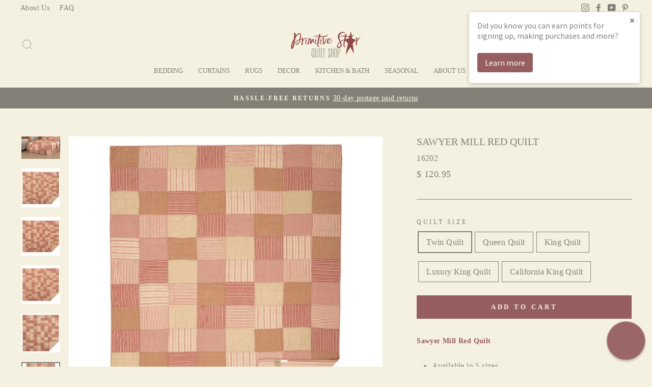

--- FILE ---
content_type: text/html; charset=utf-8
request_url: https://www.primitivestarquiltshop.com/products/sawyer-mill-red-quilt
body_size: 39213
content:
<!doctype html>
<html class="no-js" lang="en" dir="ltr">
<head>
  <!-- Google tag (gtag.js) -->
<script async src="https://www.googletagmanager.com/gtag/js?id=G-3N5ZRHQ7S0"></script>
  <script src="https://cdn-widgetsrepository.yotpo.com/v1/loader/E6WoRutk4R4UndTnbvdCE41M1F3biRDqh6ub3UM9" async></script>
<script>
  window.dataLayer = window.dataLayer || [];
  function gtag(){dataLayer.push(arguments);}
  gtag('js', new Date());

  gtag('config', 'G-3N5ZRHQ7S0');
</script>
  <meta charset="utf-8">
  <meta http-equiv="X-UA-Compatible" content="IE=edge,chrome=1">
  <meta name="viewport" content="width=device-width,initial-scale=1">
  <meta name="theme-color" content="#965e5f">
  <link rel="canonical" href="https://www.primitivestarquiltshop.com/products/sawyer-mill-red-quilt">
  <link rel="preconnect" href="https://cdn.shopify.com">
  <link rel="preconnect" href="https://fonts.shopifycdn.com">
  <link rel="dns-prefetch" href="https://productreviews.shopifycdn.com">
  <link rel="dns-prefetch" href="https://ajax.googleapis.com">
  <link rel="dns-prefetch" href="https://maps.googleapis.com">
  <link rel="dns-prefetch" href="https://maps.gstatic.com"><link rel="shortcut icon" href="//www.primitivestarquiltshop.com/cdn/shop/files/favicon_57ecf652-dadb-4fc4-a1e0-eb1bb2abdc0c_32x32.jpg?v=1614175481" type="image/png" /><title>
    Sawyer Mill Red Quilt | Primitive Star Quilt Shop
  </title>

  
    <meta name="description" content="Our quilt is the perfect addition to brighten up your home! Beautifully crafted from tan, creme, country red ticking stripes, and plaid fabrics. Buy now!" />
  
<meta property="og:site_name" content="Primitive Star Quilt Shop">
  <meta property="og:url" content="https://www.primitivestarquiltshop.com/products/sawyer-mill-red-quilt">
  <meta property="og:title" content="Sawyer Mill Red Quilt">
  <meta property="og:type" content="product">
  <meta property="og:description" content="Our quilt is the perfect addition to brighten up your home! Beautifully crafted from tan, creme, country red ticking stripes, and plaid fabrics. Buy now!"><meta property="og:image" content="http://www.primitivestarquiltshop.com/cdn/shop/products/Sawyer_Mill_Red_Queen_Quilt_Lifestyle1.jpg?v=1571732037">
    <meta property="og:image:secure_url" content="https://www.primitivestarquiltshop.com/cdn/shop/products/Sawyer_Mill_Red_Queen_Quilt_Lifestyle1.jpg?v=1571732037">
    <meta property="og:image:width" content="2048">
    <meta property="og:image:height" content="2048"><meta name="twitter:site" content="@">
  <meta name="twitter:card" content="summary_large_image">
  <meta name="twitter:title" content="Sawyer Mill Red Quilt">
  <meta name="twitter:description" content="Our quilt is the perfect addition to brighten up your home! Beautifully crafted from tan, creme, country red ticking stripes, and plaid fabrics. Buy now!">
<style data-shopify>
  

  
  
  
</style><link href="//www.primitivestarquiltshop.com/cdn/shop/t/34/assets/theme.css?v=132939891304646447181740158019" rel="stylesheet" type="text/css" media="all" />
<style data-shopify>:root {
    --typeHeaderPrimary: "New York";
    --typeHeaderFallback: Iowan Old Style, Apple Garamond, Baskerville, Times New Roman, Droid Serif, Times, Source Serif Pro, serif, Apple Color Emoji, Segoe UI Emoji, Segoe UI Symbol;
    --typeHeaderSize: 24px;
    --typeHeaderWeight: 400;
    --typeHeaderLineHeight: 1;
    --typeHeaderSpacing: 0.0em;

    --typeBasePrimary:"New York";
    --typeBaseFallback:Iowan Old Style, Apple Garamond, Baskerville, Times New Roman, Droid Serif, Times, Source Serif Pro, serif, Apple Color Emoji, Segoe UI Emoji, Segoe UI Symbol;
    --typeBaseSize: 16px;
    --typeBaseWeight: 400;
    --typeBaseSpacing: 0.025em;
    --typeBaseLineHeight: 1.6;

    --typeCollectionTitle: 18px;

    --iconWeight: 2px;
    --iconLinecaps: miter;

    
      --buttonRadius: 0px;
    

    --colorGridOverlayOpacity: 0.1;
  }

  .placeholder-content {
    background-image: linear-gradient(100deg, #f5f1e0 40%, #f1ecd4 63%, #f5f1e0 79%);
  }</style><script>
    document.documentElement.className = document.documentElement.className.replace('no-js', 'js');

    window.theme = window.theme || {};
    theme.routes = {
      home: "/",
      cart: "/cart.js",
      cartAdd: "/cart/add.js",
      cartChange: "/cart/change.js"
    };
    theme.strings = {
      soldOut: "Sold Out",
      unavailable: "Unavailable",
      stockLabel: "Only [count] items in stock!",
      willNotShipUntil: "Will not ship until [date]",
      willBeInStockAfter: "Will be in stock after [date]",
      waitingForStock: "Inventory on the way",
      savePrice: "Save [saved_amount]",
      cartEmpty: "Your cart is currently empty.",
      cartTermsConfirmation: "You must agree with the terms and conditions of sales to check out"
    };
    theme.settings = {
      dynamicVariantsEnable: true,
      dynamicVariantType: "button",
      cartType: "drawer",
      isCustomerTemplate: false,
      moneyFormat: "$ {{amount}}",
      saveType: "dollar",
      recentlyViewedEnabled: false,
      predictiveSearch: true,
      predictiveSearchType: "product,article,page,collection",
      inventoryThreshold: 10,
      quickView: false,
      themeName: 'Impulse',
      themeVersion: "4.0.0"
    };
  </script>

  <script>window.performance && window.performance.mark && window.performance.mark('shopify.content_for_header.start');</script><meta name="google-site-verification" content="yqocggoVH2Xa4ps16KFiyW4DV8EXMCgmULl-gKse5lM">
<meta id="shopify-digital-wallet" name="shopify-digital-wallet" content="/8105389/digital_wallets/dialog">
<meta name="shopify-checkout-api-token" content="fdc088edad1ea6c9de18eb3d073f239f">
<meta id="in-context-paypal-metadata" data-shop-id="8105389" data-venmo-supported="false" data-environment="production" data-locale="en_US" data-paypal-v4="true" data-currency="USD">
<link rel="alternate" type="application/json+oembed" href="https://www.primitivestarquiltshop.com/products/sawyer-mill-red-quilt.oembed">
<script async="async" src="/checkouts/internal/preloads.js?locale=en-US"></script>
<link rel="preconnect" href="https://shop.app" crossorigin="anonymous">
<script async="async" src="https://shop.app/checkouts/internal/preloads.js?locale=en-US&shop_id=8105389" crossorigin="anonymous"></script>
<script id="apple-pay-shop-capabilities" type="application/json">{"shopId":8105389,"countryCode":"US","currencyCode":"USD","merchantCapabilities":["supports3DS"],"merchantId":"gid:\/\/shopify\/Shop\/8105389","merchantName":"Primitive Star Quilt Shop","requiredBillingContactFields":["postalAddress","email","phone"],"requiredShippingContactFields":["postalAddress","email","phone"],"shippingType":"shipping","supportedNetworks":["visa","masterCard","amex","discover","elo","jcb"],"total":{"type":"pending","label":"Primitive Star Quilt Shop","amount":"1.00"},"shopifyPaymentsEnabled":true,"supportsSubscriptions":true}</script>
<script id="shopify-features" type="application/json">{"accessToken":"fdc088edad1ea6c9de18eb3d073f239f","betas":["rich-media-storefront-analytics"],"domain":"www.primitivestarquiltshop.com","predictiveSearch":true,"shopId":8105389,"locale":"en"}</script>
<script>var Shopify = Shopify || {};
Shopify.shop = "primitivestar.myshopify.com";
Shopify.locale = "en";
Shopify.currency = {"active":"USD","rate":"1.0"};
Shopify.country = "US";
Shopify.theme = {"name":"Impulse (MHT-Dev) - Feb 21","id":160758759459,"schema_name":"Impulse","schema_version":"4.0.0","theme_store_id":857,"role":"main"};
Shopify.theme.handle = "null";
Shopify.theme.style = {"id":null,"handle":null};
Shopify.cdnHost = "www.primitivestarquiltshop.com/cdn";
Shopify.routes = Shopify.routes || {};
Shopify.routes.root = "/";</script>
<script type="module">!function(o){(o.Shopify=o.Shopify||{}).modules=!0}(window);</script>
<script>!function(o){function n(){var o=[];function n(){o.push(Array.prototype.slice.apply(arguments))}return n.q=o,n}var t=o.Shopify=o.Shopify||{};t.loadFeatures=n(),t.autoloadFeatures=n()}(window);</script>
<script>
  window.ShopifyPay = window.ShopifyPay || {};
  window.ShopifyPay.apiHost = "shop.app\/pay";
  window.ShopifyPay.redirectState = null;
</script>
<script id="shop-js-analytics" type="application/json">{"pageType":"product"}</script>
<script defer="defer" async type="module" src="//www.primitivestarquiltshop.com/cdn/shopifycloud/shop-js/modules/v2/client.init-shop-cart-sync_Bc8-qrdt.en.esm.js"></script>
<script defer="defer" async type="module" src="//www.primitivestarquiltshop.com/cdn/shopifycloud/shop-js/modules/v2/chunk.common_CmNk3qlo.esm.js"></script>
<script type="module">
  await import("//www.primitivestarquiltshop.com/cdn/shopifycloud/shop-js/modules/v2/client.init-shop-cart-sync_Bc8-qrdt.en.esm.js");
await import("//www.primitivestarquiltshop.com/cdn/shopifycloud/shop-js/modules/v2/chunk.common_CmNk3qlo.esm.js");

  window.Shopify.SignInWithShop?.initShopCartSync?.({"fedCMEnabled":true,"windoidEnabled":true});

</script>
<script>
  window.Shopify = window.Shopify || {};
  if (!window.Shopify.featureAssets) window.Shopify.featureAssets = {};
  window.Shopify.featureAssets['shop-js'] = {"shop-cart-sync":["modules/v2/client.shop-cart-sync_DOpY4EW0.en.esm.js","modules/v2/chunk.common_CmNk3qlo.esm.js"],"shop-button":["modules/v2/client.shop-button_CI-s0xGZ.en.esm.js","modules/v2/chunk.common_CmNk3qlo.esm.js"],"init-fed-cm":["modules/v2/client.init-fed-cm_D2vsy40D.en.esm.js","modules/v2/chunk.common_CmNk3qlo.esm.js"],"init-windoid":["modules/v2/client.init-windoid_CXNAd0Cm.en.esm.js","modules/v2/chunk.common_CmNk3qlo.esm.js"],"shop-toast-manager":["modules/v2/client.shop-toast-manager_Cx0C6may.en.esm.js","modules/v2/chunk.common_CmNk3qlo.esm.js"],"shop-cash-offers":["modules/v2/client.shop-cash-offers_CL9Nay2h.en.esm.js","modules/v2/chunk.common_CmNk3qlo.esm.js","modules/v2/chunk.modal_CvhjeixQ.esm.js"],"avatar":["modules/v2/client.avatar_BTnouDA3.en.esm.js"],"init-shop-email-lookup-coordinator":["modules/v2/client.init-shop-email-lookup-coordinator_B9mmbKi4.en.esm.js","modules/v2/chunk.common_CmNk3qlo.esm.js"],"init-shop-cart-sync":["modules/v2/client.init-shop-cart-sync_Bc8-qrdt.en.esm.js","modules/v2/chunk.common_CmNk3qlo.esm.js"],"pay-button":["modules/v2/client.pay-button_Bhm3077V.en.esm.js","modules/v2/chunk.common_CmNk3qlo.esm.js"],"init-customer-accounts-sign-up":["modules/v2/client.init-customer-accounts-sign-up_C7zhr03q.en.esm.js","modules/v2/client.shop-login-button_BbMx65lK.en.esm.js","modules/v2/chunk.common_CmNk3qlo.esm.js","modules/v2/chunk.modal_CvhjeixQ.esm.js"],"init-shop-for-new-customer-accounts":["modules/v2/client.init-shop-for-new-customer-accounts_rLbLSDTe.en.esm.js","modules/v2/client.shop-login-button_BbMx65lK.en.esm.js","modules/v2/chunk.common_CmNk3qlo.esm.js","modules/v2/chunk.modal_CvhjeixQ.esm.js"],"checkout-modal":["modules/v2/client.checkout-modal_Fp9GouFF.en.esm.js","modules/v2/chunk.common_CmNk3qlo.esm.js","modules/v2/chunk.modal_CvhjeixQ.esm.js"],"init-customer-accounts":["modules/v2/client.init-customer-accounts_DkVf8Jdu.en.esm.js","modules/v2/client.shop-login-button_BbMx65lK.en.esm.js","modules/v2/chunk.common_CmNk3qlo.esm.js","modules/v2/chunk.modal_CvhjeixQ.esm.js"],"shop-login-button":["modules/v2/client.shop-login-button_BbMx65lK.en.esm.js","modules/v2/chunk.common_CmNk3qlo.esm.js","modules/v2/chunk.modal_CvhjeixQ.esm.js"],"shop-login":["modules/v2/client.shop-login_B9KWmZaW.en.esm.js","modules/v2/chunk.common_CmNk3qlo.esm.js","modules/v2/chunk.modal_CvhjeixQ.esm.js"],"shop-follow-button":["modules/v2/client.shop-follow-button_B-omSWeu.en.esm.js","modules/v2/chunk.common_CmNk3qlo.esm.js","modules/v2/chunk.modal_CvhjeixQ.esm.js"],"lead-capture":["modules/v2/client.lead-capture_DZQFWrYz.en.esm.js","modules/v2/chunk.common_CmNk3qlo.esm.js","modules/v2/chunk.modal_CvhjeixQ.esm.js"],"payment-terms":["modules/v2/client.payment-terms_Bl_bs7GP.en.esm.js","modules/v2/chunk.common_CmNk3qlo.esm.js","modules/v2/chunk.modal_CvhjeixQ.esm.js"]};
</script>
<script>(function() {
  var isLoaded = false;
  function asyncLoad() {
    if (isLoaded) return;
    isLoaded = true;
    var urls = ["\/\/www.powr.io\/powr.js?powr-token=primitivestar.myshopify.com\u0026external-type=shopify\u0026shop=primitivestar.myshopify.com","https:\/\/load.csell.co\/assets\/js\/cross-sell.js?shop=primitivestar.myshopify.com","https:\/\/load.csell.co\/assets\/v2\/js\/core\/xsell.js?shop=primitivestar.myshopify.com","https:\/\/d23dclunsivw3h.cloudfront.net\/redirect-app.js?shop=primitivestar.myshopify.com","https:\/\/cdn-widgetsrepository.yotpo.com\/v1\/loader\/E6WoRutk4R4UndTnbvdCE41M1F3biRDqh6ub3UM9?shop=primitivestar.myshopify.com","https:\/\/cdn.hextom.com\/js\/freeshippingbar.js?shop=primitivestar.myshopify.com","\/\/cool-image-magnifier.product-image-zoom.com\/js\/core\/main.min.js?timestamp=1740585584\u0026shop=primitivestar.myshopify.com","\/\/searchserverapi1.com\/widgets\/shopify\/init.js?a=1b6J2v0n3e\u0026shop=primitivestar.myshopify.com"];
    for (var i = 0; i < urls.length; i++) {
      var s = document.createElement('script');
      s.type = 'text/javascript';
      s.async = true;
      s.src = urls[i];
      var x = document.getElementsByTagName('script')[0];
      x.parentNode.insertBefore(s, x);
    }
  };
  if(window.attachEvent) {
    window.attachEvent('onload', asyncLoad);
  } else {
    window.addEventListener('load', asyncLoad, false);
  }
})();</script>
<script id="__st">var __st={"a":8105389,"offset":-18000,"reqid":"cb9549a2-e06b-4401-a2b0-b5244bb868b6-1762300166","pageurl":"www.primitivestarquiltshop.com\/products\/sawyer-mill-red-quilt","u":"43192ce4694f","p":"product","rtyp":"product","rid":1497966870563};</script>
<script>window.ShopifyPaypalV4VisibilityTracking = true;</script>
<script id="captcha-bootstrap">!function(){'use strict';const t='contact',e='account',n='new_comment',o=[[t,t],['blogs',n],['comments',n],[t,'customer']],c=[[e,'customer_login'],[e,'guest_login'],[e,'recover_customer_password'],[e,'create_customer']],r=t=>t.map((([t,e])=>`form[action*='/${t}']:not([data-nocaptcha='true']) input[name='form_type'][value='${e}']`)).join(','),a=t=>()=>t?[...document.querySelectorAll(t)].map((t=>t.form)):[];function s(){const t=[...o],e=r(t);return a(e)}const i='password',u='form_key',d=['recaptcha-v3-token','g-recaptcha-response','h-captcha-response',i],f=()=>{try{return window.sessionStorage}catch{return}},m='__shopify_v',_=t=>t.elements[u];function p(t,e,n=!1){try{const o=window.sessionStorage,c=JSON.parse(o.getItem(e)),{data:r}=function(t){const{data:e,action:n}=t;return t[m]||n?{data:e,action:n}:{data:t,action:n}}(c);for(const[e,n]of Object.entries(r))t.elements[e]&&(t.elements[e].value=n);n&&o.removeItem(e)}catch(o){console.error('form repopulation failed',{error:o})}}const l='form_type',E='cptcha';function T(t){t.dataset[E]=!0}const w=window,h=w.document,L='Shopify',v='ce_forms',y='captcha';let A=!1;((t,e)=>{const n=(g='f06e6c50-85a8-45c8-87d0-21a2b65856fe',I='https://cdn.shopify.com/shopifycloud/storefront-forms-hcaptcha/ce_storefront_forms_captcha_hcaptcha.v1.5.2.iife.js',D={infoText:'Protected by hCaptcha',privacyText:'Privacy',termsText:'Terms'},(t,e,n)=>{const o=w[L][v],c=o.bindForm;if(c)return c(t,g,e,D).then(n);var r;o.q.push([[t,g,e,D],n]),r=I,A||(h.body.append(Object.assign(h.createElement('script'),{id:'captcha-provider',async:!0,src:r})),A=!0)});var g,I,D;w[L]=w[L]||{},w[L][v]=w[L][v]||{},w[L][v].q=[],w[L][y]=w[L][y]||{},w[L][y].protect=function(t,e){n(t,void 0,e),T(t)},Object.freeze(w[L][y]),function(t,e,n,w,h,L){const[v,y,A,g]=function(t,e,n){const i=e?o:[],u=t?c:[],d=[...i,...u],f=r(d),m=r(i),_=r(d.filter((([t,e])=>n.includes(e))));return[a(f),a(m),a(_),s()]}(w,h,L),I=t=>{const e=t.target;return e instanceof HTMLFormElement?e:e&&e.form},D=t=>v().includes(t);t.addEventListener('submit',(t=>{const e=I(t);if(!e)return;const n=D(e)&&!e.dataset.hcaptchaBound&&!e.dataset.recaptchaBound,o=_(e),c=g().includes(e)&&(!o||!o.value);(n||c)&&t.preventDefault(),c&&!n&&(function(t){try{if(!f())return;!function(t){const e=f();if(!e)return;const n=_(t);if(!n)return;const o=n.value;o&&e.removeItem(o)}(t);const e=Array.from(Array(32),(()=>Math.random().toString(36)[2])).join('');!function(t,e){_(t)||t.append(Object.assign(document.createElement('input'),{type:'hidden',name:u})),t.elements[u].value=e}(t,e),function(t,e){const n=f();if(!n)return;const o=[...t.querySelectorAll(`input[type='${i}']`)].map((({name:t})=>t)),c=[...d,...o],r={};for(const[a,s]of new FormData(t).entries())c.includes(a)||(r[a]=s);n.setItem(e,JSON.stringify({[m]:1,action:t.action,data:r}))}(t,e)}catch(e){console.error('failed to persist form',e)}}(e),e.submit())}));const S=(t,e)=>{t&&!t.dataset[E]&&(n(t,e.some((e=>e===t))),T(t))};for(const o of['focusin','change'])t.addEventListener(o,(t=>{const e=I(t);D(e)&&S(e,y())}));const B=e.get('form_key'),M=e.get(l),P=B&&M;t.addEventListener('DOMContentLoaded',(()=>{const t=y();if(P)for(const e of t)e.elements[l].value===M&&p(e,B);[...new Set([...A(),...v().filter((t=>'true'===t.dataset.shopifyCaptcha))])].forEach((e=>S(e,t)))}))}(h,new URLSearchParams(w.location.search),n,t,e,['guest_login'])})(!0,!0)}();</script>
<script integrity="sha256-52AcMU7V7pcBOXWImdc/TAGTFKeNjmkeM1Pvks/DTgc=" data-source-attribution="shopify.loadfeatures" defer="defer" src="//www.primitivestarquiltshop.com/cdn/shopifycloud/storefront/assets/storefront/load_feature-81c60534.js" crossorigin="anonymous"></script>
<script crossorigin="anonymous" defer="defer" src="//www.primitivestarquiltshop.com/cdn/shopifycloud/storefront/assets/shopify_pay/storefront-65b4c6d7.js?v=20250812"></script>
<script data-source-attribution="shopify.dynamic_checkout.dynamic.init">var Shopify=Shopify||{};Shopify.PaymentButton=Shopify.PaymentButton||{isStorefrontPortableWallets:!0,init:function(){window.Shopify.PaymentButton.init=function(){};var t=document.createElement("script");t.src="https://www.primitivestarquiltshop.com/cdn/shopifycloud/portable-wallets/latest/portable-wallets.en.js",t.type="module",document.head.appendChild(t)}};
</script>
<script data-source-attribution="shopify.dynamic_checkout.buyer_consent">
  function portableWalletsHideBuyerConsent(e){var t=document.getElementById("shopify-buyer-consent"),n=document.getElementById("shopify-subscription-policy-button");t&&n&&(t.classList.add("hidden"),t.setAttribute("aria-hidden","true"),n.removeEventListener("click",e))}function portableWalletsShowBuyerConsent(e){var t=document.getElementById("shopify-buyer-consent"),n=document.getElementById("shopify-subscription-policy-button");t&&n&&(t.classList.remove("hidden"),t.removeAttribute("aria-hidden"),n.addEventListener("click",e))}window.Shopify?.PaymentButton&&(window.Shopify.PaymentButton.hideBuyerConsent=portableWalletsHideBuyerConsent,window.Shopify.PaymentButton.showBuyerConsent=portableWalletsShowBuyerConsent);
</script>
<script data-source-attribution="shopify.dynamic_checkout.cart.bootstrap">document.addEventListener("DOMContentLoaded",(function(){function t(){return document.querySelector("shopify-accelerated-checkout-cart, shopify-accelerated-checkout")}if(t())Shopify.PaymentButton.init();else{new MutationObserver((function(e,n){t()&&(Shopify.PaymentButton.init(),n.disconnect())})).observe(document.body,{childList:!0,subtree:!0})}}));
</script>
<link id="shopify-accelerated-checkout-styles" rel="stylesheet" media="screen" href="https://www.primitivestarquiltshop.com/cdn/shopifycloud/portable-wallets/latest/accelerated-checkout-backwards-compat.css" crossorigin="anonymous">
<style id="shopify-accelerated-checkout-cart">
        #shopify-buyer-consent {
  margin-top: 1em;
  display: inline-block;
  width: 100%;
}

#shopify-buyer-consent.hidden {
  display: none;
}

#shopify-subscription-policy-button {
  background: none;
  border: none;
  padding: 0;
  text-decoration: underline;
  font-size: inherit;
  cursor: pointer;
}

#shopify-subscription-policy-button::before {
  box-shadow: none;
}

      </style>

<script>window.performance && window.performance.mark && window.performance.mark('shopify.content_for_header.end');</script>

  <script src="//www.primitivestarquiltshop.com/cdn/shop/t/34/assets/vendor-scripts-v8.js" defer="defer"></script><script src="//www.primitivestarquiltshop.com/cdn/shop/t/34/assets/theme.js?v=33746797056872983181740157893" defer="defer"></script><script type="text/javascript">(function e(){var e=document.createElement("script");e.type="text/javascript",e.async=true,e.src="//staticw2.yotpo.com/E6WoRutk4R4UndTnbvdCE41M1F3biRDqh6ub3UM9/widget.js";var t=document.getElementsByTagName("script")[0];t.parentNode.insertBefore(e,t)})();</script>
  <script src="https://ajax.googleapis.com/ajax/libs/jquery/3.5.1/jquery.min.js"></script>

  

  <script>
  !function(t,n){function o(n){var o=t.getElementsByTagName("script")[0],i=t.createElement("script");i.src=n,i.crossOrigin="",o.parentNode.insertBefore(i,o)}if(!n.isLoyaltyLion){window.loyaltylion=n,void 0===window.lion&&(window.lion=n),n.version=2,n.isLoyaltyLion=!0;var i=new Date,e=i.getFullYear().toString()+i.getMonth().toString()+i.getDate().toString();o("https://sdk.loyaltylion.net/static/2/loader.js?t="+e);var r=!1;n.init=function(t){if(r)throw new Error("Cannot call lion.init more than once");r=!0;var a=n._token=t.token;if(!a)throw new Error("Token must be supplied to lion.init");for(var l=[],s="_push configure bootstrap shutdown on removeListener authenticateCustomer".split(" "),c=0;c<s.length;c+=1)!function(t,n){t[n]=function(){l.push([n,Array.prototype.slice.call(arguments,0)])}}(n,s[c]);o("https://sdk.loyaltylion.net/sdk/start/"+a+".js?t="+e+i.getHours().toString()),n._initData=t,n._buffer=l}}}(document,window.loyaltylion||[]);

  
    
      loyaltylion.init({ token: "b303bf6cbb5eb6c85d6c3875d92d6aaa" });
    
  
</script>
<!-- BEGIN app block: shopify://apps/defendify-copyright-antitheft/blocks/app-embed/8a8703f9-3496-436f-a5ad-0c4e76b58fa8 -->

        <script type="text/javascript" async>
            
            document.addEventListener("contextmenu", (e) => {
                disabledEvent(e);
            }, false);

            window.addEventListener("copy", (e) => {
                disabledEvent(e);
            }, false);

            window.addEventListener("dragstart", (e) => {
                disabledEvent(e);
            }, false);

            window.addEventListener("touchmove", (e) => {
                disabledEvent(e);
            }, false);

            window.addEventListener("touchstart", (e) => {
                disabledEvent(e);
            }, false);

            window.addEventListener("gesturestart", (e) => {
                disabledEvent(e);
            }, false);
            

            
                document.addEventListener("contextmenu", (e) => {
                    if (e.target.tagName === 'IMG') {
                        disabledEvent(e);
                    }
                }, false);
            

            
            document.addEventListener("keydown", (e) => {
                // "I" key
                if (e.ctrlKey && e.shiftKey && e.keyCode == 73) {
                    disabledEvent(e);
                }
                // "J" key
                if (e.ctrlKey && e.shiftKey && e.keyCode == 74) {
                    disabledEvent(e);
                }
                // "S" key + macOS
                if (e.keyCode == 83 && (navigator.platform.match("Mac") ? e.metaKey : e.ctrlKey)) {
                    disabledEvent(e);
                }
                // "U" key
                if (e.ctrlKey && e.keyCode == 85) {
                    disabledEvent(e);
                }
                // "F12" key
                if (event.keyCode == 123) {
                    disabledEvent(e);
                }
            }, false);
            

            
            document.addEventListener("keydown", (e) => {
                // Disable print
                if(e.ctrlKey && (e.key == "p" || e.charCode == 16 || e.charCode == 112 || e.keyCode == 80) ){
                    disabledEvent(e);
                }
            }, false);

            document.addEventListener('keyup', (e) => {
                if (e.key == 'PrintScreen') {
                  navigator.clipboard.writeText('');
                }
            }, false);
            

            function disabledEvent(e) {
                if (e.stopPropagation) {
                    e.stopPropagation();
                } else if (window.event) {
                    window.event.cancelBubble = true;
                }
                e.preventDefault();
                return false;
            }
        </script>
    

    
        <style>
            
            html {
                -moz-user-select: none;
                -webkit-user-select: none;
                -ms-user-select: none;
                user-select: none;
            }
            

            
            img {
                -webkit-user-drag: none;
                -webkit-touch-callout:none;
                -webkit-user-select:none;
                -khtml-user-drag: none;
                -moz-user-drag: none;
                -o-user-drag: none;
                user-drag: none;
            }
            
        </style>
    
<!-- END app block --><!-- BEGIN app block: shopify://apps/klaviyo-email-marketing-sms/blocks/klaviyo-onsite-embed/2632fe16-c075-4321-a88b-50b567f42507 -->












  <script async src="https://static.klaviyo.com/onsite/js/fzQS6j/klaviyo.js?company_id=fzQS6j"></script>
  <script>!function(){if(!window.klaviyo){window._klOnsite=window._klOnsite||[];try{window.klaviyo=new Proxy({},{get:function(n,i){return"push"===i?function(){var n;(n=window._klOnsite).push.apply(n,arguments)}:function(){for(var n=arguments.length,o=new Array(n),w=0;w<n;w++)o[w]=arguments[w];var t="function"==typeof o[o.length-1]?o.pop():void 0,e=new Promise((function(n){window._klOnsite.push([i].concat(o,[function(i){t&&t(i),n(i)}]))}));return e}}})}catch(n){window.klaviyo=window.klaviyo||[],window.klaviyo.push=function(){var n;(n=window._klOnsite).push.apply(n,arguments)}}}}();</script>

  
    <script id="viewed_product">
      if (item == null) {
        var _learnq = _learnq || [];

        var MetafieldReviews = null
        var MetafieldYotpoRating = null
        var MetafieldYotpoCount = null
        var MetafieldLooxRating = null
        var MetafieldLooxCount = null
        var okendoProduct = null
        var okendoProductReviewCount = null
        var okendoProductReviewAverageValue = null
        try {
          // The following fields are used for Customer Hub recently viewed in order to add reviews.
          // This information is not part of __kla_viewed. Instead, it is part of __kla_viewed_reviewed_items
          MetafieldReviews = {"rating_count":0};
          MetafieldYotpoRating = "0"
          MetafieldYotpoCount = "0"
          MetafieldLooxRating = null
          MetafieldLooxCount = null

          okendoProduct = null
          // If the okendo metafield is not legacy, it will error, which then requires the new json formatted data
          if (okendoProduct && 'error' in okendoProduct) {
            okendoProduct = null
          }
          okendoProductReviewCount = okendoProduct ? okendoProduct.reviewCount : null
          okendoProductReviewAverageValue = okendoProduct ? okendoProduct.reviewAverageValue : null
        } catch (error) {
          console.error('Error in Klaviyo onsite reviews tracking:', error);
        }

        var item = {
          Name: "Sawyer Mill Red Quilt",
          ProductID: 1497966870563,
          Categories: ["All Sawyer Mill","Bedding and Curtains Sale","EVERYTHING","Farmhouse","New Arrivals","Primitive Bedding","Primitive Quilts","Sawyer Mill Red","Sawyer Mill Red Bedding"],
          ImageURL: "https://www.primitivestarquiltshop.com/cdn/shop/products/Sawyer_Mill_Red_Queen_Quilt_Lifestyle1_grande.jpg?v=1571732037",
          URL: "https://www.primitivestarquiltshop.com/products/sawyer-mill-red-quilt",
          Brand: "VHC Brands",
          Price: "$ 120.95",
          Value: "120.95",
          CompareAtPrice: "$ 0.00"
        };
        _learnq.push(['track', 'Viewed Product', item]);
        _learnq.push(['trackViewedItem', {
          Title: item.Name,
          ItemId: item.ProductID,
          Categories: item.Categories,
          ImageUrl: item.ImageURL,
          Url: item.URL,
          Metadata: {
            Brand: item.Brand,
            Price: item.Price,
            Value: item.Value,
            CompareAtPrice: item.CompareAtPrice
          },
          metafields:{
            reviews: MetafieldReviews,
            yotpo:{
              rating: MetafieldYotpoRating,
              count: MetafieldYotpoCount,
            },
            loox:{
              rating: MetafieldLooxRating,
              count: MetafieldLooxCount,
            },
            okendo: {
              rating: okendoProductReviewAverageValue,
              count: okendoProductReviewCount,
            }
          }
        }]);
      }
    </script>
  




  <script>
    window.klaviyoReviewsProductDesignMode = false
  </script>







<!-- END app block --><!-- BEGIN app block: shopify://apps/reamaze-live-chat-helpdesk/blocks/reamaze-config/ef7a830c-d722-47c6-883b-11db06c95733 -->

  <script type="text/javascript" async src="https://cdn.reamaze.com/assets/reamaze-loader.js"></script>

  <script type="text/javascript">
    var _support = _support || { 'ui': {}, 'user': {} };
    _support.account = 'primitivestar';
  </script>

  

  





<!-- END app block --><link href="https://monorail-edge.shopifysvc.com" rel="dns-prefetch">
<script>(function(){if ("sendBeacon" in navigator && "performance" in window) {try {var session_token_from_headers = performance.getEntriesByType('navigation')[0].serverTiming.find(x => x.name == '_s').description;} catch {var session_token_from_headers = undefined;}var session_cookie_matches = document.cookie.match(/_shopify_s=([^;]*)/);var session_token_from_cookie = session_cookie_matches && session_cookie_matches.length === 2 ? session_cookie_matches[1] : "";var session_token = session_token_from_headers || session_token_from_cookie || "";function handle_abandonment_event(e) {var entries = performance.getEntries().filter(function(entry) {return /monorail-edge.shopifysvc.com/.test(entry.name);});if (!window.abandonment_tracked && entries.length === 0) {window.abandonment_tracked = true;var currentMs = Date.now();var navigation_start = performance.timing.navigationStart;var payload = {shop_id: 8105389,url: window.location.href,navigation_start,duration: currentMs - navigation_start,session_token,page_type: "product"};window.navigator.sendBeacon("https://monorail-edge.shopifysvc.com/v1/produce", JSON.stringify({schema_id: "online_store_buyer_site_abandonment/1.1",payload: payload,metadata: {event_created_at_ms: currentMs,event_sent_at_ms: currentMs}}));}}window.addEventListener('pagehide', handle_abandonment_event);}}());</script>
<script id="web-pixels-manager-setup">(function e(e,d,r,n,o){if(void 0===o&&(o={}),!Boolean(null===(a=null===(i=window.Shopify)||void 0===i?void 0:i.analytics)||void 0===a?void 0:a.replayQueue)){var i,a;window.Shopify=window.Shopify||{};var t=window.Shopify;t.analytics=t.analytics||{};var s=t.analytics;s.replayQueue=[],s.publish=function(e,d,r){return s.replayQueue.push([e,d,r]),!0};try{self.performance.mark("wpm:start")}catch(e){}var l=function(){var e={modern:/Edge?\/(1{2}[4-9]|1[2-9]\d|[2-9]\d{2}|\d{4,})\.\d+(\.\d+|)|Firefox\/(1{2}[4-9]|1[2-9]\d|[2-9]\d{2}|\d{4,})\.\d+(\.\d+|)|Chrom(ium|e)\/(9{2}|\d{3,})\.\d+(\.\d+|)|(Maci|X1{2}).+ Version\/(15\.\d+|(1[6-9]|[2-9]\d|\d{3,})\.\d+)([,.]\d+|)( \(\w+\)|)( Mobile\/\w+|) Safari\/|Chrome.+OPR\/(9{2}|\d{3,})\.\d+\.\d+|(CPU[ +]OS|iPhone[ +]OS|CPU[ +]iPhone|CPU IPhone OS|CPU iPad OS)[ +]+(15[._]\d+|(1[6-9]|[2-9]\d|\d{3,})[._]\d+)([._]\d+|)|Android:?[ /-](13[3-9]|1[4-9]\d|[2-9]\d{2}|\d{4,})(\.\d+|)(\.\d+|)|Android.+Firefox\/(13[5-9]|1[4-9]\d|[2-9]\d{2}|\d{4,})\.\d+(\.\d+|)|Android.+Chrom(ium|e)\/(13[3-9]|1[4-9]\d|[2-9]\d{2}|\d{4,})\.\d+(\.\d+|)|SamsungBrowser\/([2-9]\d|\d{3,})\.\d+/,legacy:/Edge?\/(1[6-9]|[2-9]\d|\d{3,})\.\d+(\.\d+|)|Firefox\/(5[4-9]|[6-9]\d|\d{3,})\.\d+(\.\d+|)|Chrom(ium|e)\/(5[1-9]|[6-9]\d|\d{3,})\.\d+(\.\d+|)([\d.]+$|.*Safari\/(?![\d.]+ Edge\/[\d.]+$))|(Maci|X1{2}).+ Version\/(10\.\d+|(1[1-9]|[2-9]\d|\d{3,})\.\d+)([,.]\d+|)( \(\w+\)|)( Mobile\/\w+|) Safari\/|Chrome.+OPR\/(3[89]|[4-9]\d|\d{3,})\.\d+\.\d+|(CPU[ +]OS|iPhone[ +]OS|CPU[ +]iPhone|CPU IPhone OS|CPU iPad OS)[ +]+(10[._]\d+|(1[1-9]|[2-9]\d|\d{3,})[._]\d+)([._]\d+|)|Android:?[ /-](13[3-9]|1[4-9]\d|[2-9]\d{2}|\d{4,})(\.\d+|)(\.\d+|)|Mobile Safari.+OPR\/([89]\d|\d{3,})\.\d+\.\d+|Android.+Firefox\/(13[5-9]|1[4-9]\d|[2-9]\d{2}|\d{4,})\.\d+(\.\d+|)|Android.+Chrom(ium|e)\/(13[3-9]|1[4-9]\d|[2-9]\d{2}|\d{4,})\.\d+(\.\d+|)|Android.+(UC? ?Browser|UCWEB|U3)[ /]?(15\.([5-9]|\d{2,})|(1[6-9]|[2-9]\d|\d{3,})\.\d+)\.\d+|SamsungBrowser\/(5\.\d+|([6-9]|\d{2,})\.\d+)|Android.+MQ{2}Browser\/(14(\.(9|\d{2,})|)|(1[5-9]|[2-9]\d|\d{3,})(\.\d+|))(\.\d+|)|K[Aa][Ii]OS\/(3\.\d+|([4-9]|\d{2,})\.\d+)(\.\d+|)/},d=e.modern,r=e.legacy,n=navigator.userAgent;return n.match(d)?"modern":n.match(r)?"legacy":"unknown"}(),u="modern"===l?"modern":"legacy",c=(null!=n?n:{modern:"",legacy:""})[u],f=function(e){return[e.baseUrl,"/wpm","/b",e.hashVersion,"modern"===e.buildTarget?"m":"l",".js"].join("")}({baseUrl:d,hashVersion:r,buildTarget:u}),m=function(e){var d=e.version,r=e.bundleTarget,n=e.surface,o=e.pageUrl,i=e.monorailEndpoint;return{emit:function(e){var a=e.status,t=e.errorMsg,s=(new Date).getTime(),l=JSON.stringify({metadata:{event_sent_at_ms:s},events:[{schema_id:"web_pixels_manager_load/3.1",payload:{version:d,bundle_target:r,page_url:o,status:a,surface:n,error_msg:t},metadata:{event_created_at_ms:s}}]});if(!i)return console&&console.warn&&console.warn("[Web Pixels Manager] No Monorail endpoint provided, skipping logging."),!1;try{return self.navigator.sendBeacon.bind(self.navigator)(i,l)}catch(e){}var u=new XMLHttpRequest;try{return u.open("POST",i,!0),u.setRequestHeader("Content-Type","text/plain"),u.send(l),!0}catch(e){return console&&console.warn&&console.warn("[Web Pixels Manager] Got an unhandled error while logging to Monorail."),!1}}}}({version:r,bundleTarget:l,surface:e.surface,pageUrl:self.location.href,monorailEndpoint:e.monorailEndpoint});try{o.browserTarget=l,function(e){var d=e.src,r=e.async,n=void 0===r||r,o=e.onload,i=e.onerror,a=e.sri,t=e.scriptDataAttributes,s=void 0===t?{}:t,l=document.createElement("script"),u=document.querySelector("head"),c=document.querySelector("body");if(l.async=n,l.src=d,a&&(l.integrity=a,l.crossOrigin="anonymous"),s)for(var f in s)if(Object.prototype.hasOwnProperty.call(s,f))try{l.dataset[f]=s[f]}catch(e){}if(o&&l.addEventListener("load",o),i&&l.addEventListener("error",i),u)u.appendChild(l);else{if(!c)throw new Error("Did not find a head or body element to append the script");c.appendChild(l)}}({src:f,async:!0,onload:function(){if(!function(){var e,d;return Boolean(null===(d=null===(e=window.Shopify)||void 0===e?void 0:e.analytics)||void 0===d?void 0:d.initialized)}()){var d=window.webPixelsManager.init(e)||void 0;if(d){var r=window.Shopify.analytics;r.replayQueue.forEach((function(e){var r=e[0],n=e[1],o=e[2];d.publishCustomEvent(r,n,o)})),r.replayQueue=[],r.publish=d.publishCustomEvent,r.visitor=d.visitor,r.initialized=!0}}},onerror:function(){return m.emit({status:"failed",errorMsg:"".concat(f," has failed to load")})},sri:function(e){var d=/^sha384-[A-Za-z0-9+/=]+$/;return"string"==typeof e&&d.test(e)}(c)?c:"",scriptDataAttributes:o}),m.emit({status:"loading"})}catch(e){m.emit({status:"failed",errorMsg:(null==e?void 0:e.message)||"Unknown error"})}}})({shopId: 8105389,storefrontBaseUrl: "https://www.primitivestarquiltshop.com",extensionsBaseUrl: "https://extensions.shopifycdn.com/cdn/shopifycloud/web-pixels-manager",monorailEndpoint: "https://monorail-edge.shopifysvc.com/unstable/produce_batch",surface: "storefront-renderer",enabledBetaFlags: ["2dca8a86"],webPixelsConfigList: [{"id":"562167843","configuration":"{\"yotpoStoreId\":\"E6WoRutk4R4UndTnbvdCE41M1F3biRDqh6ub3UM9\"}","eventPayloadVersion":"v1","runtimeContext":"STRICT","scriptVersion":"8bb37a256888599d9a3d57f0551d3859","type":"APP","apiClientId":70132,"privacyPurposes":["ANALYTICS","MARKETING","SALE_OF_DATA"],"dataSharingAdjustments":{"protectedCustomerApprovalScopes":["read_customer_address","read_customer_email","read_customer_name","read_customer_personal_data","read_customer_phone"]}},{"id":"241008675","configuration":"{\"config\":\"{\\\"google_tag_ids\\\":[\\\"G-3N5ZRHQ7S0\\\",\\\"AW-17592134961\\\"],\\\"target_country\\\":\\\"ZZ\\\",\\\"gtag_events\\\":[{\\\"type\\\":\\\"search\\\",\\\"action_label\\\":[\\\"G-3N5ZRHQ7S0\\\",\\\"AW-17592134961\\\"]},{\\\"type\\\":\\\"begin_checkout\\\",\\\"action_label\\\":[\\\"G-3N5ZRHQ7S0\\\",\\\"AW-17592134961\\\"]},{\\\"type\\\":\\\"view_item\\\",\\\"action_label\\\":[\\\"G-3N5ZRHQ7S0\\\",\\\"AW-17592134961\\\"]},{\\\"type\\\":\\\"purchase\\\",\\\"action_label\\\":[\\\"G-3N5ZRHQ7S0\\\",\\\"AW-17592134961\\\"]},{\\\"type\\\":\\\"page_view\\\",\\\"action_label\\\":[\\\"G-3N5ZRHQ7S0\\\",\\\"AW-17592134961\\\"]},{\\\"type\\\":\\\"add_payment_info\\\",\\\"action_label\\\":[\\\"G-3N5ZRHQ7S0\\\",\\\"AW-17592134961\\\"]},{\\\"type\\\":\\\"add_to_cart\\\",\\\"action_label\\\":[\\\"G-3N5ZRHQ7S0\\\",\\\"AW-17592134961\\\"]}],\\\"enable_monitoring_mode\\\":false}\"}","eventPayloadVersion":"v1","runtimeContext":"OPEN","scriptVersion":"b2a88bafab3e21179ed38636efcd8a93","type":"APP","apiClientId":1780363,"privacyPurposes":[],"dataSharingAdjustments":{"protectedCustomerApprovalScopes":["read_customer_address","read_customer_email","read_customer_name","read_customer_personal_data","read_customer_phone"]}},{"id":"128548899","configuration":"{\"pixel_id\":\"584508361725851\",\"pixel_type\":\"facebook_pixel\",\"metaapp_system_user_token\":\"-\"}","eventPayloadVersion":"v1","runtimeContext":"OPEN","scriptVersion":"ca16bc87fe92b6042fbaa3acc2fbdaa6","type":"APP","apiClientId":2329312,"privacyPurposes":["ANALYTICS","MARKETING","SALE_OF_DATA"],"dataSharingAdjustments":{"protectedCustomerApprovalScopes":["read_customer_address","read_customer_email","read_customer_name","read_customer_personal_data","read_customer_phone"]}},{"id":"26968099","configuration":"{\"tagID\":\"2614127782207\"}","eventPayloadVersion":"v1","runtimeContext":"STRICT","scriptVersion":"18031546ee651571ed29edbe71a3550b","type":"APP","apiClientId":3009811,"privacyPurposes":["ANALYTICS","MARKETING","SALE_OF_DATA"],"dataSharingAdjustments":{"protectedCustomerApprovalScopes":["read_customer_address","read_customer_email","read_customer_name","read_customer_personal_data","read_customer_phone"]}},{"id":"18513955","configuration":"{\"apiKey\":\"1b6J2v0n3e\", \"host\":\"searchserverapi.com\"}","eventPayloadVersion":"v1","runtimeContext":"STRICT","scriptVersion":"5559ea45e47b67d15b30b79e7c6719da","type":"APP","apiClientId":578825,"privacyPurposes":["ANALYTICS"],"dataSharingAdjustments":{"protectedCustomerApprovalScopes":["read_customer_personal_data"]}},{"id":"shopify-app-pixel","configuration":"{}","eventPayloadVersion":"v1","runtimeContext":"STRICT","scriptVersion":"0450","apiClientId":"shopify-pixel","type":"APP","privacyPurposes":["ANALYTICS","MARKETING"]},{"id":"shopify-custom-pixel","eventPayloadVersion":"v1","runtimeContext":"LAX","scriptVersion":"0450","apiClientId":"shopify-pixel","type":"CUSTOM","privacyPurposes":["ANALYTICS","MARKETING"]}],isMerchantRequest: false,initData: {"shop":{"name":"Primitive Star Quilt Shop","paymentSettings":{"currencyCode":"USD"},"myshopifyDomain":"primitivestar.myshopify.com","countryCode":"US","storefrontUrl":"https:\/\/www.primitivestarquiltshop.com"},"customer":null,"cart":null,"checkout":null,"productVariants":[{"price":{"amount":120.95,"currencyCode":"USD"},"product":{"title":"Sawyer Mill Red Quilt","vendor":"VHC Brands","id":"1497966870563","untranslatedTitle":"Sawyer Mill Red Quilt","url":"\/products\/sawyer-mill-red-quilt","type":"Bedding"},"id":"13673085272099","image":{"src":"\/\/www.primitivestarquiltshop.com\/cdn\/shop\/products\/Sawyer_Mill_Red_Twin_Quilt_Studio1.5.jpg?v=1571732037"},"sku":"16202","title":"Twin Quilt","untranslatedTitle":"Twin Quilt"},{"price":{"amount":160.95,"currencyCode":"USD"},"product":{"title":"Sawyer Mill Red Quilt","vendor":"VHC Brands","id":"1497966870563","untranslatedTitle":"Sawyer Mill Red Quilt","url":"\/products\/sawyer-mill-red-quilt","type":"Bedding"},"id":"13673085239331","image":{"src":"\/\/www.primitivestarquiltshop.com\/cdn\/shop\/products\/Sawyer_Mill_Red_Queen_Quilt_Studio1.5.jpg?v=1571732037"},"sku":"16201","title":"Queen Quilt","untranslatedTitle":"Queen Quilt"},{"price":{"amount":180.95,"currencyCode":"USD"},"product":{"title":"Sawyer Mill Red Quilt","vendor":"VHC Brands","id":"1497966870563","untranslatedTitle":"Sawyer Mill Red Quilt","url":"\/products\/sawyer-mill-red-quilt","type":"Bedding"},"id":"13673085206563","image":{"src":"\/\/www.primitivestarquiltshop.com\/cdn\/shop\/products\/Sawyer_Mill_Red_King_Quilt_Studio1.5.jpg?v=1571732037"},"sku":"16200","title":"King Quilt","untranslatedTitle":"King Quilt"},{"price":{"amount":189.95,"currencyCode":"USD"},"product":{"title":"Sawyer Mill Red Quilt","vendor":"VHC Brands","id":"1497966870563","untranslatedTitle":"Sawyer Mill Red Quilt","url":"\/products\/sawyer-mill-red-quilt","type":"Bedding"},"id":"13673085173795","image":{"src":"\/\/www.primitivestarquiltshop.com\/cdn\/shop\/products\/Sawyer_Mill_Red_Lux_King_Quilt_Studio1.5.jpg?v=1571732037"},"sku":"16199","title":"Luxury King Quilt","untranslatedTitle":"Luxury King Quilt"},{"price":{"amount":225.95,"currencyCode":"USD"},"product":{"title":"Sawyer Mill Red Quilt","vendor":"VHC Brands","id":"1497966870563","untranslatedTitle":"Sawyer Mill Red Quilt","url":"\/products\/sawyer-mill-red-quilt","type":"Bedding"},"id":"13673085141027","image":{"src":"\/\/www.primitivestarquiltshop.com\/cdn\/shop\/products\/California_King_VS_KIng_6bfd188f-5d66-4bef-a3a9-5b45da484ced.png?v=1644268534"},"sku":"16198","title":"California King Quilt","untranslatedTitle":"California King Quilt"}],"purchasingCompany":null},},"https://www.primitivestarquiltshop.com/cdn","5303c62bw494ab25dp0d72f2dcm48e21f5a",{"modern":"","legacy":""},{"shopId":"8105389","storefrontBaseUrl":"https:\/\/www.primitivestarquiltshop.com","extensionBaseUrl":"https:\/\/extensions.shopifycdn.com\/cdn\/shopifycloud\/web-pixels-manager","surface":"storefront-renderer","enabledBetaFlags":"[\"2dca8a86\"]","isMerchantRequest":"false","hashVersion":"5303c62bw494ab25dp0d72f2dcm48e21f5a","publish":"custom","events":"[[\"page_viewed\",{}],[\"product_viewed\",{\"productVariant\":{\"price\":{\"amount\":120.95,\"currencyCode\":\"USD\"},\"product\":{\"title\":\"Sawyer Mill Red Quilt\",\"vendor\":\"VHC Brands\",\"id\":\"1497966870563\",\"untranslatedTitle\":\"Sawyer Mill Red Quilt\",\"url\":\"\/products\/sawyer-mill-red-quilt\",\"type\":\"Bedding\"},\"id\":\"13673085272099\",\"image\":{\"src\":\"\/\/www.primitivestarquiltshop.com\/cdn\/shop\/products\/Sawyer_Mill_Red_Twin_Quilt_Studio1.5.jpg?v=1571732037\"},\"sku\":\"16202\",\"title\":\"Twin Quilt\",\"untranslatedTitle\":\"Twin Quilt\"}}]]"});</script><script>
  window.ShopifyAnalytics = window.ShopifyAnalytics || {};
  window.ShopifyAnalytics.meta = window.ShopifyAnalytics.meta || {};
  window.ShopifyAnalytics.meta.currency = 'USD';
  var meta = {"product":{"id":1497966870563,"gid":"gid:\/\/shopify\/Product\/1497966870563","vendor":"VHC Brands","type":"Bedding","variants":[{"id":13673085272099,"price":12095,"name":"Sawyer Mill Red Quilt - Twin Quilt","public_title":"Twin Quilt","sku":"16202"},{"id":13673085239331,"price":16095,"name":"Sawyer Mill Red Quilt - Queen Quilt","public_title":"Queen Quilt","sku":"16201"},{"id":13673085206563,"price":18095,"name":"Sawyer Mill Red Quilt - King Quilt","public_title":"King Quilt","sku":"16200"},{"id":13673085173795,"price":18995,"name":"Sawyer Mill Red Quilt - Luxury King Quilt","public_title":"Luxury King Quilt","sku":"16199"},{"id":13673085141027,"price":22595,"name":"Sawyer Mill Red Quilt - California King Quilt","public_title":"California King Quilt","sku":"16198"}],"remote":false},"page":{"pageType":"product","resourceType":"product","resourceId":1497966870563}};
  for (var attr in meta) {
    window.ShopifyAnalytics.meta[attr] = meta[attr];
  }
</script>
<script class="analytics">
  (function () {
    var customDocumentWrite = function(content) {
      var jquery = null;

      if (window.jQuery) {
        jquery = window.jQuery;
      } else if (window.Checkout && window.Checkout.$) {
        jquery = window.Checkout.$;
      }

      if (jquery) {
        jquery('body').append(content);
      }
    };

    var hasLoggedConversion = function(token) {
      if (token) {
        return document.cookie.indexOf('loggedConversion=' + token) !== -1;
      }
      return false;
    }

    var setCookieIfConversion = function(token) {
      if (token) {
        var twoMonthsFromNow = new Date(Date.now());
        twoMonthsFromNow.setMonth(twoMonthsFromNow.getMonth() + 2);

        document.cookie = 'loggedConversion=' + token + '; expires=' + twoMonthsFromNow;
      }
    }

    var trekkie = window.ShopifyAnalytics.lib = window.trekkie = window.trekkie || [];
    if (trekkie.integrations) {
      return;
    }
    trekkie.methods = [
      'identify',
      'page',
      'ready',
      'track',
      'trackForm',
      'trackLink'
    ];
    trekkie.factory = function(method) {
      return function() {
        var args = Array.prototype.slice.call(arguments);
        args.unshift(method);
        trekkie.push(args);
        return trekkie;
      };
    };
    for (var i = 0; i < trekkie.methods.length; i++) {
      var key = trekkie.methods[i];
      trekkie[key] = trekkie.factory(key);
    }
    trekkie.load = function(config) {
      trekkie.config = config || {};
      trekkie.config.initialDocumentCookie = document.cookie;
      var first = document.getElementsByTagName('script')[0];
      var script = document.createElement('script');
      script.type = 'text/javascript';
      script.onerror = function(e) {
        var scriptFallback = document.createElement('script');
        scriptFallback.type = 'text/javascript';
        scriptFallback.onerror = function(error) {
                var Monorail = {
      produce: function produce(monorailDomain, schemaId, payload) {
        var currentMs = new Date().getTime();
        var event = {
          schema_id: schemaId,
          payload: payload,
          metadata: {
            event_created_at_ms: currentMs,
            event_sent_at_ms: currentMs
          }
        };
        return Monorail.sendRequest("https://" + monorailDomain + "/v1/produce", JSON.stringify(event));
      },
      sendRequest: function sendRequest(endpointUrl, payload) {
        // Try the sendBeacon API
        if (window && window.navigator && typeof window.navigator.sendBeacon === 'function' && typeof window.Blob === 'function' && !Monorail.isIos12()) {
          var blobData = new window.Blob([payload], {
            type: 'text/plain'
          });

          if (window.navigator.sendBeacon(endpointUrl, blobData)) {
            return true;
          } // sendBeacon was not successful

        } // XHR beacon

        var xhr = new XMLHttpRequest();

        try {
          xhr.open('POST', endpointUrl);
          xhr.setRequestHeader('Content-Type', 'text/plain');
          xhr.send(payload);
        } catch (e) {
          console.log(e);
        }

        return false;
      },
      isIos12: function isIos12() {
        return window.navigator.userAgent.lastIndexOf('iPhone; CPU iPhone OS 12_') !== -1 || window.navigator.userAgent.lastIndexOf('iPad; CPU OS 12_') !== -1;
      }
    };
    Monorail.produce('monorail-edge.shopifysvc.com',
      'trekkie_storefront_load_errors/1.1',
      {shop_id: 8105389,
      theme_id: 160758759459,
      app_name: "storefront",
      context_url: window.location.href,
      source_url: "//www.primitivestarquiltshop.com/cdn/s/trekkie.storefront.5ad93876886aa0a32f5bade9f25632a26c6f183a.min.js"});

        };
        scriptFallback.async = true;
        scriptFallback.src = '//www.primitivestarquiltshop.com/cdn/s/trekkie.storefront.5ad93876886aa0a32f5bade9f25632a26c6f183a.min.js';
        first.parentNode.insertBefore(scriptFallback, first);
      };
      script.async = true;
      script.src = '//www.primitivestarquiltshop.com/cdn/s/trekkie.storefront.5ad93876886aa0a32f5bade9f25632a26c6f183a.min.js';
      first.parentNode.insertBefore(script, first);
    };
    trekkie.load(
      {"Trekkie":{"appName":"storefront","development":false,"defaultAttributes":{"shopId":8105389,"isMerchantRequest":null,"themeId":160758759459,"themeCityHash":"333362557432259279","contentLanguage":"en","currency":"USD","eventMetadataId":"6be559c6-f337-49f7-8ae1-d15b9ecaaab6"},"isServerSideCookieWritingEnabled":true,"monorailRegion":"shop_domain","enabledBetaFlags":["f0df213a"]},"Session Attribution":{},"S2S":{"facebookCapiEnabled":true,"source":"trekkie-storefront-renderer","apiClientId":580111}}
    );

    var loaded = false;
    trekkie.ready(function() {
      if (loaded) return;
      loaded = true;

      window.ShopifyAnalytics.lib = window.trekkie;

      var originalDocumentWrite = document.write;
      document.write = customDocumentWrite;
      try { window.ShopifyAnalytics.merchantGoogleAnalytics.call(this); } catch(error) {};
      document.write = originalDocumentWrite;

      window.ShopifyAnalytics.lib.page(null,{"pageType":"product","resourceType":"product","resourceId":1497966870563,"shopifyEmitted":true});

      var match = window.location.pathname.match(/checkouts\/(.+)\/(thank_you|post_purchase)/)
      var token = match? match[1]: undefined;
      if (!hasLoggedConversion(token)) {
        setCookieIfConversion(token);
        window.ShopifyAnalytics.lib.track("Viewed Product",{"currency":"USD","variantId":13673085272099,"productId":1497966870563,"productGid":"gid:\/\/shopify\/Product\/1497966870563","name":"Sawyer Mill Red Quilt - Twin Quilt","price":"120.95","sku":"16202","brand":"VHC Brands","variant":"Twin Quilt","category":"Bedding","nonInteraction":true,"remote":false},undefined,undefined,{"shopifyEmitted":true});
      window.ShopifyAnalytics.lib.track("monorail:\/\/trekkie_storefront_viewed_product\/1.1",{"currency":"USD","variantId":13673085272099,"productId":1497966870563,"productGid":"gid:\/\/shopify\/Product\/1497966870563","name":"Sawyer Mill Red Quilt - Twin Quilt","price":"120.95","sku":"16202","brand":"VHC Brands","variant":"Twin Quilt","category":"Bedding","nonInteraction":true,"remote":false,"referer":"https:\/\/www.primitivestarquiltshop.com\/products\/sawyer-mill-red-quilt"});
      }
    });


        var eventsListenerScript = document.createElement('script');
        eventsListenerScript.async = true;
        eventsListenerScript.src = "//www.primitivestarquiltshop.com/cdn/shopifycloud/storefront/assets/shop_events_listener-3da45d37.js";
        document.getElementsByTagName('head')[0].appendChild(eventsListenerScript);

})();</script>
  <script>
  if (!window.ga || (window.ga && typeof window.ga !== 'function')) {
    window.ga = function ga() {
      (window.ga.q = window.ga.q || []).push(arguments);
      if (window.Shopify && window.Shopify.analytics && typeof window.Shopify.analytics.publish === 'function') {
        window.Shopify.analytics.publish("ga_stub_called", {}, {sendTo: "google_osp_migration"});
      }
      console.error("Shopify's Google Analytics stub called with:", Array.from(arguments), "\nSee https://help.shopify.com/manual/promoting-marketing/pixels/pixel-migration#google for more information.");
    };
    if (window.Shopify && window.Shopify.analytics && typeof window.Shopify.analytics.publish === 'function') {
      window.Shopify.analytics.publish("ga_stub_initialized", {}, {sendTo: "google_osp_migration"});
    }
  }
</script>
<script
  defer
  src="https://www.primitivestarquiltshop.com/cdn/shopifycloud/perf-kit/shopify-perf-kit-2.1.2.min.js"
  data-application="storefront-renderer"
  data-shop-id="8105389"
  data-render-region="gcp-us-central1"
  data-page-type="product"
  data-theme-instance-id="160758759459"
  data-theme-name="Impulse"
  data-theme-version="4.0.0"
  data-monorail-region="shop_domain"
  data-resource-timing-sampling-rate="10"
  data-shs="true"
  data-shs-beacon="true"
  data-shs-export-with-fetch="true"
  data-shs-logs-sample-rate="1"
></script>
</head>

<body class="template-product" data-center-text="true" data-button_style="square" data-type_header_capitalize="true" data-type_headers_align_text="true" data-type_product_capitalize="true" data-swatch_style="round" >

  <a class="in-page-link visually-hidden skip-link" href="#MainContent">Skip to content</a>

  <div id="PageContainer" class="page-container">
    <div class="transition-body"><div id="shopify-section-header" class="shopify-section">

<div id="NavDrawer" class="drawer drawer--left">
  <div class="drawer__contents">
    <div class="drawer__fixed-header">
      <div class="drawer__header appear-animation appear-delay-1">
        <div class="h2 drawer__title"></div>
        <div class="drawer__close">
          <button type="button" class="drawer__close-button js-drawer-close">
            <svg aria-hidden="true" focusable="false" role="presentation" class="icon icon-close" viewBox="0 0 64 64"><path d="M19 17.61l27.12 27.13m0-27.12L19 44.74"/></svg>
            <span class="icon__fallback-text">Close menu</span>
          </button>
        </div>
      </div>
    </div>
    <div class="drawer__scrollable">
      <ul class="mobile-nav mobile-nav--heading-style" role="navigation" aria-label="Primary"><li class="mobile-nav__item appear-animation appear-delay-2"><div class="mobile-nav__has-sublist"><a href="/collections/all-bedding"
                    class="mobile-nav__link mobile-nav__link--top-level"
                    id="Label-collections-all-bedding1"
                    >
                    Bedding
                  </a>
                  <div class="mobile-nav__toggle">
                    <button type="button"
                      aria-controls="Linklist-collections-all-bedding1"
                      aria-labelledby="Label-collections-all-bedding1"
                      class="collapsible-trigger collapsible--auto-height"><span class="collapsible-trigger__icon collapsible-trigger__icon--open" role="presentation">
  <svg aria-hidden="true" focusable="false" role="presentation" class="icon icon--wide icon-chevron-down" viewBox="0 0 28 16"><path d="M1.57 1.59l12.76 12.77L27.1 1.59" stroke-width="2" stroke="#000" fill="none" fill-rule="evenodd"/></svg>
</span>
</button>
                  </div></div><div id="Linklist-collections-all-bedding1"
                class="mobile-nav__sublist collapsible-content collapsible-content--all"
                >
                <div class="collapsible-content__inner">
                  <ul class="mobile-nav__sublist"><li class="mobile-nav__item">
                        <div class="mobile-nav__child-item"><a href="/collections/quilts"
                              class="mobile-nav__link"
                              id="Sublabel-collections-quilts1"
                              >
                              Quilt Collections
                            </a><button type="button"
                              aria-controls="Sublinklist-collections-all-bedding1-collections-quilts1"
                              aria-labelledby="Sublabel-collections-quilts1"
                              class="collapsible-trigger"><span class="collapsible-trigger__icon collapsible-trigger__icon--circle collapsible-trigger__icon--open" role="presentation">
  <svg aria-hidden="true" focusable="false" role="presentation" class="icon icon--wide icon-chevron-down" viewBox="0 0 28 16"><path d="M1.57 1.59l12.76 12.77L27.1 1.59" stroke-width="2" stroke="#000" fill="none" fill-rule="evenodd"/></svg>
</span>
</button></div><div
                            id="Sublinklist-collections-all-bedding1-collections-quilts1"
                            aria-labelledby="Sublabel-collections-quilts1"
                            class="mobile-nav__sublist collapsible-content collapsible-content--all"
                            >
                            <div class="collapsible-content__inner">
                              <ul class="mobile-nav__grandchildlist"><li class="mobile-nav__item">
                                    <a href="/pages/shop-by-quilt-collection" class="mobile-nav__link">
                                      Shop By Quilt Collection
                                    </a>
                                  </li><li class="mobile-nav__item">
                                    <a href="/collections/quilts" class="mobile-nav__link">
                                      Quilts
                                    </a>
                                  </li><li class="mobile-nav__item">
                                    <a href="/collections/quilt-bundles" class="mobile-nav__link">
                                      Quilt Bundles
                                    </a>
                                  </li><li class="mobile-nav__item">
                                    <a href="/collections/bed-skirts" class="mobile-nav__link">
                                      Bed Skirts
                                    </a>
                                  </li></ul>
                            </div>
                          </div></li><li class="mobile-nav__item">
                        <div class="mobile-nav__child-item"><a href="/collections/woven-coverlets"
                              class="mobile-nav__link"
                              id="Sublabel-collections-woven-coverlets2"
                              >
                              Woven Collections
                            </a><button type="button"
                              aria-controls="Sublinklist-collections-all-bedding1-collections-woven-coverlets2"
                              aria-labelledby="Sublabel-collections-woven-coverlets2"
                              class="collapsible-trigger"><span class="collapsible-trigger__icon collapsible-trigger__icon--circle collapsible-trigger__icon--open" role="presentation">
  <svg aria-hidden="true" focusable="false" role="presentation" class="icon icon--wide icon-chevron-down" viewBox="0 0 28 16"><path d="M1.57 1.59l12.76 12.77L27.1 1.59" stroke-width="2" stroke="#000" fill="none" fill-rule="evenodd"/></svg>
</span>
</button></div><div
                            id="Sublinklist-collections-all-bedding1-collections-woven-coverlets2"
                            aria-labelledby="Sublabel-collections-woven-coverlets2"
                            class="mobile-nav__sublist collapsible-content collapsible-content--all"
                            >
                            <div class="collapsible-content__inner">
                              <ul class="mobile-nav__grandchildlist"><li class="mobile-nav__item">
                                    <a href="/collections/woven-coverlets" class="mobile-nav__link">
                                      Coverlets
                                    </a>
                                  </li><li class="mobile-nav__item">
                                    <a href="/collections/blankets" class="mobile-nav__link">
                                      Blankets
                                    </a>
                                  </li></ul>
                            </div>
                          </div></li><li class="mobile-nav__item">
                        <div class="mobile-nav__child-item"><a href="/collections/pillows-and-shams"
                              class="mobile-nav__link"
                              id="Sublabel-collections-pillows-and-shams3"
                              >
                              Pillows and Shams
                            </a><button type="button"
                              aria-controls="Sublinklist-collections-all-bedding1-collections-pillows-and-shams3"
                              aria-labelledby="Sublabel-collections-pillows-and-shams3"
                              class="collapsible-trigger"><span class="collapsible-trigger__icon collapsible-trigger__icon--circle collapsible-trigger__icon--open" role="presentation">
  <svg aria-hidden="true" focusable="false" role="presentation" class="icon icon--wide icon-chevron-down" viewBox="0 0 28 16"><path d="M1.57 1.59l12.76 12.77L27.1 1.59" stroke-width="2" stroke="#000" fill="none" fill-rule="evenodd"/></svg>
</span>
</button></div><div
                            id="Sublinklist-collections-all-bedding1-collections-pillows-and-shams3"
                            aria-labelledby="Sublabel-collections-pillows-and-shams3"
                            class="mobile-nav__sublist collapsible-content collapsible-content--all"
                            >
                            <div class="collapsible-content__inner">
                              <ul class="mobile-nav__grandchildlist"><li class="mobile-nav__item">
                                    <a href="/collections/throw-pillows" class="mobile-nav__link">
                                      Throw Pillows
                                    </a>
                                  </li><li class="mobile-nav__item">
                                    <a href="/collections/shams" class="mobile-nav__link">
                                      Shams
                                    </a>
                                  </li><li class="mobile-nav__item">
                                    <a href="/collections/pillow-cases" class="mobile-nav__link">
                                      Pillow Cases
                                    </a>
                                  </li><li class="mobile-nav__item">
                                    <a href="/collections/seasonal-pillows" class="mobile-nav__link">
                                      Seasonal Pillows
                                    </a>
                                  </li></ul>
                            </div>
                          </div></li><li class="mobile-nav__item">
                        <div class="mobile-nav__child-item"><a href="/collections/throws"
                              class="mobile-nav__link"
                              id="Sublabel-collections-throws4"
                              >
                              Throws
                            </a><button type="button"
                              aria-controls="Sublinklist-collections-all-bedding1-collections-throws4"
                              aria-labelledby="Sublabel-collections-throws4"
                              class="collapsible-trigger"><span class="collapsible-trigger__icon collapsible-trigger__icon--circle collapsible-trigger__icon--open" role="presentation">
  <svg aria-hidden="true" focusable="false" role="presentation" class="icon icon--wide icon-chevron-down" viewBox="0 0 28 16"><path d="M1.57 1.59l12.76 12.77L27.1 1.59" stroke-width="2" stroke="#000" fill="none" fill-rule="evenodd"/></svg>
</span>
</button></div><div
                            id="Sublinklist-collections-all-bedding1-collections-throws4"
                            aria-labelledby="Sublabel-collections-throws4"
                            class="mobile-nav__sublist collapsible-content collapsible-content--all"
                            >
                            <div class="collapsible-content__inner">
                              <ul class="mobile-nav__grandchildlist"><li class="mobile-nav__item">
                                    <a href="/collections/woven-throws" class="mobile-nav__link">
                                      Woven Throws
                                    </a>
                                  </li><li class="mobile-nav__item">
                                    <a href="/collections/quilted-throws" class="mobile-nav__link">
                                      Quilted Throws
                                    </a>
                                  </li><li class="mobile-nav__item">
                                    <a href="/collections/christmas-throws-1" class="mobile-nav__link">
                                      Seasonal Throws
                                    </a>
                                  </li></ul>
                            </div>
                          </div></li></ul>
                </div>
              </div></li><li class="mobile-nav__item appear-animation appear-delay-3"><div class="mobile-nav__has-sublist"><a href="/collections/curtains"
                    class="mobile-nav__link mobile-nav__link--top-level"
                    id="Label-collections-curtains2"
                    >
                    Curtains
                  </a>
                  <div class="mobile-nav__toggle">
                    <button type="button"
                      aria-controls="Linklist-collections-curtains2"
                      aria-labelledby="Label-collections-curtains2"
                      class="collapsible-trigger collapsible--auto-height"><span class="collapsible-trigger__icon collapsible-trigger__icon--open" role="presentation">
  <svg aria-hidden="true" focusable="false" role="presentation" class="icon icon--wide icon-chevron-down" viewBox="0 0 28 16"><path d="M1.57 1.59l12.76 12.77L27.1 1.59" stroke-width="2" stroke="#000" fill="none" fill-rule="evenodd"/></svg>
</span>
</button>
                  </div></div><div id="Linklist-collections-curtains2"
                class="mobile-nav__sublist collapsible-content collapsible-content--all"
                >
                <div class="collapsible-content__inner">
                  <ul class="mobile-nav__sublist"><li class="mobile-nav__item">
                        <div class="mobile-nav__child-item"><a href="/pages/all-curtains-by-pattern"
                              class="mobile-nav__link"
                              id="Sublabel-pages-all-curtains-by-pattern1"
                              >
                              Shop by Curtain Collection
                            </a><button type="button"
                              aria-controls="Sublinklist-collections-curtains2-pages-all-curtains-by-pattern1"
                              aria-labelledby="Sublabel-pages-all-curtains-by-pattern1"
                              class="collapsible-trigger"><span class="collapsible-trigger__icon collapsible-trigger__icon--circle collapsible-trigger__icon--open" role="presentation">
  <svg aria-hidden="true" focusable="false" role="presentation" class="icon icon--wide icon-chevron-down" viewBox="0 0 28 16"><path d="M1.57 1.59l12.76 12.77L27.1 1.59" stroke-width="2" stroke="#000" fill="none" fill-rule="evenodd"/></svg>
</span>
</button></div><div
                            id="Sublinklist-collections-curtains2-pages-all-curtains-by-pattern1"
                            aria-labelledby="Sublabel-pages-all-curtains-by-pattern1"
                            class="mobile-nav__sublist collapsible-content collapsible-content--all"
                            >
                            <div class="collapsible-content__inner">
                              <ul class="mobile-nav__grandchildlist"><li class="mobile-nav__item">
                                    <a href="/pages/all-curtains-by-pattern" class="mobile-nav__link">
                                      All Curtain Collections
                                    </a>
                                  </li><li class="mobile-nav__item">
                                    <a href="/collections/curtain-hardware" class="mobile-nav__link">
                                      Curtain Hardware
                                    </a>
                                  </li></ul>
                            </div>
                          </div></li><li class="mobile-nav__item">
                        <div class="mobile-nav__child-item"><a href="/collections/panel-curtains"
                              class="mobile-nav__link"
                              id="Sublabel-collections-panel-curtains2"
                              >
                              Panels
                            </a><button type="button"
                              aria-controls="Sublinklist-collections-curtains2-collections-panel-curtains2"
                              aria-labelledby="Sublabel-collections-panel-curtains2"
                              class="collapsible-trigger"><span class="collapsible-trigger__icon collapsible-trigger__icon--circle collapsible-trigger__icon--open" role="presentation">
  <svg aria-hidden="true" focusable="false" role="presentation" class="icon icon--wide icon-chevron-down" viewBox="0 0 28 16"><path d="M1.57 1.59l12.76 12.77L27.1 1.59" stroke-width="2" stroke="#000" fill="none" fill-rule="evenodd"/></svg>
</span>
</button></div><div
                            id="Sublinklist-collections-curtains2-collections-panel-curtains2"
                            aria-labelledby="Sublabel-collections-panel-curtains2"
                            class="mobile-nav__sublist collapsible-content collapsible-content--all"
                            >
                            <div class="collapsible-content__inner">
                              <ul class="mobile-nav__grandchildlist"><li class="mobile-nav__item">
                                    <a href="/collections/84-panel-curtains" class="mobile-nav__link">
                                      84" Panels
                                    </a>
                                  </li><li class="mobile-nav__item">
                                    <a href="/collections/63-panel-curtains" class="mobile-nav__link">
                                      63" Panels
                                    </a>
                                  </li><li class="mobile-nav__item">
                                    <a href="/collections/door-panels" class="mobile-nav__link">
                                      72" Door Panels
                                    </a>
                                  </li><li class="mobile-nav__item">
                                    <a href="/collections/96-panel-curtains" class="mobile-nav__link">
                                      96" Panels
                                    </a>
                                  </li><li class="mobile-nav__item">
                                    <a href="/collections/blackout-panels" class="mobile-nav__link">
                                      Blackout Panels
                                    </a>
                                  </li></ul>
                            </div>
                          </div></li><li class="mobile-nav__item">
                        <div class="mobile-nav__child-item"><a href="/collections/prairie-and-swag-curtains"
                              class="mobile-nav__link"
                              id="Sublabel-collections-prairie-and-swag-curtains3"
                              >
                              Prairies and Swags
                            </a><button type="button"
                              aria-controls="Sublinklist-collections-curtains2-collections-prairie-and-swag-curtains3"
                              aria-labelledby="Sublabel-collections-prairie-and-swag-curtains3"
                              class="collapsible-trigger"><span class="collapsible-trigger__icon collapsible-trigger__icon--circle collapsible-trigger__icon--open" role="presentation">
  <svg aria-hidden="true" focusable="false" role="presentation" class="icon icon--wide icon-chevron-down" viewBox="0 0 28 16"><path d="M1.57 1.59l12.76 12.77L27.1 1.59" stroke-width="2" stroke="#000" fill="none" fill-rule="evenodd"/></svg>
</span>
</button></div><div
                            id="Sublinklist-collections-curtains2-collections-prairie-and-swag-curtains3"
                            aria-labelledby="Sublabel-collections-prairie-and-swag-curtains3"
                            class="mobile-nav__sublist collapsible-content collapsible-content--all"
                            >
                            <div class="collapsible-content__inner">
                              <ul class="mobile-nav__grandchildlist"><li class="mobile-nav__item">
                                    <a href="/collections/84-prairies" class="mobile-nav__link">
                                      84" Prairies
                                    </a>
                                  </li><li class="mobile-nav__item">
                                    <a href="/collections/63-prairie-curtains" class="mobile-nav__link">
                                      63" Prairies
                                    </a>
                                  </li><li class="mobile-nav__item">
                                    <a href="/collections/prairie-swag-curtains" class="mobile-nav__link">
                                      Prairie Swags
                                    </a>
                                  </li><li class="mobile-nav__item">
                                    <a href="/collections/swag-curtains" class="mobile-nav__link">
                                      Swags
                                    </a>
                                  </li></ul>
                            </div>
                          </div></li><li class="mobile-nav__item">
                        <div class="mobile-nav__child-item"><a href="/collections/valances"
                              class="mobile-nav__link"
                              id="Sublabel-collections-valances4"
                              >
                              Valances
                            </a><button type="button"
                              aria-controls="Sublinklist-collections-curtains2-collections-valances4"
                              aria-labelledby="Sublabel-collections-valances4"
                              class="collapsible-trigger"><span class="collapsible-trigger__icon collapsible-trigger__icon--circle collapsible-trigger__icon--open" role="presentation">
  <svg aria-hidden="true" focusable="false" role="presentation" class="icon icon--wide icon-chevron-down" viewBox="0 0 28 16"><path d="M1.57 1.59l12.76 12.77L27.1 1.59" stroke-width="2" stroke="#000" fill="none" fill-rule="evenodd"/></svg>
</span>
</button></div><div
                            id="Sublinklist-collections-curtains2-collections-valances4"
                            aria-labelledby="Sublabel-collections-valances4"
                            class="mobile-nav__sublist collapsible-content collapsible-content--all"
                            >
                            <div class="collapsible-content__inner">
                              <ul class="mobile-nav__grandchildlist"><li class="mobile-nav__item">
                                    <a href="/collections/90-valances" class="mobile-nav__link">
                                      90" Valances
                                    </a>
                                  </li><li class="mobile-nav__item">
                                    <a href="/collections/72-valances" class="mobile-nav__link">
                                      72" Valances
                                    </a>
                                  </li><li class="mobile-nav__item">
                                    <a href="/collections/60-valances" class="mobile-nav__link">
                                      60" Valances
                                    </a>
                                  </li><li class="mobile-nav__item">
                                    <a href="/collections/balloon-valances" class="mobile-nav__link">
                                      Balloon Valances
                                    </a>
                                  </li></ul>
                            </div>
                          </div></li><li class="mobile-nav__item">
                        <div class="mobile-nav__child-item"><a href="/collections/tier-curtains"
                              class="mobile-nav__link"
                              id="Sublabel-collections-tier-curtains5"
                              >
                              Tiers
                            </a><button type="button"
                              aria-controls="Sublinklist-collections-curtains2-collections-tier-curtains5"
                              aria-labelledby="Sublabel-collections-tier-curtains5"
                              class="collapsible-trigger"><span class="collapsible-trigger__icon collapsible-trigger__icon--circle collapsible-trigger__icon--open" role="presentation">
  <svg aria-hidden="true" focusable="false" role="presentation" class="icon icon--wide icon-chevron-down" viewBox="0 0 28 16"><path d="M1.57 1.59l12.76 12.77L27.1 1.59" stroke-width="2" stroke="#000" fill="none" fill-rule="evenodd"/></svg>
</span>
</button></div><div
                            id="Sublinklist-collections-curtains2-collections-tier-curtains5"
                            aria-labelledby="Sublabel-collections-tier-curtains5"
                            class="mobile-nav__sublist collapsible-content collapsible-content--all"
                            >
                            <div class="collapsible-content__inner">
                              <ul class="mobile-nav__grandchildlist"><li class="mobile-nav__item">
                                    <a href="/collections/36-tier-curtains" class="mobile-nav__link">
                                      36" Tiers
                                    </a>
                                  </li><li class="mobile-nav__item">
                                    <a href="/collections/24-tier-curtains" class="mobile-nav__link">
                                      24" Tiers
                                    </a>
                                  </li></ul>
                            </div>
                          </div></li></ul>
                </div>
              </div></li><li class="mobile-nav__item appear-animation appear-delay-4"><div class="mobile-nav__has-sublist"><a href="/collections/rugs"
                    class="mobile-nav__link mobile-nav__link--top-level"
                    id="Label-collections-rugs3"
                    >
                    Rugs
                  </a>
                  <div class="mobile-nav__toggle">
                    <button type="button"
                      aria-controls="Linklist-collections-rugs3"
                      aria-labelledby="Label-collections-rugs3"
                      class="collapsible-trigger collapsible--auto-height"><span class="collapsible-trigger__icon collapsible-trigger__icon--open" role="presentation">
  <svg aria-hidden="true" focusable="false" role="presentation" class="icon icon--wide icon-chevron-down" viewBox="0 0 28 16"><path d="M1.57 1.59l12.76 12.77L27.1 1.59" stroke-width="2" stroke="#000" fill="none" fill-rule="evenodd"/></svg>
</span>
</button>
                  </div></div><div id="Linklist-collections-rugs3"
                class="mobile-nav__sublist collapsible-content collapsible-content--all"
                >
                <div class="collapsible-content__inner">
                  <ul class="mobile-nav__sublist"><li class="mobile-nav__item">
                        <div class="mobile-nav__child-item"><a href="/pages/shop-by-rug-collection"
                              class="mobile-nav__link"
                              id="Sublabel-pages-shop-by-rug-collection1"
                              >
                              Shop by Rug Collection
                            </a></div></li><li class="mobile-nav__item">
                        <div class="mobile-nav__child-item"><a href="/collections/rugs"
                              class="mobile-nav__link"
                              id="Sublabel-collections-rugs2"
                              >
                              Shop All Rugs
                            </a></div></li><li class="mobile-nav__item">
                        <div class="mobile-nav__child-item"><a href="/collections/bathmats"
                              class="mobile-nav__link"
                              id="Sublabel-collections-bathmats3"
                              >
                              Bathmats
                            </a></div></li><li class="mobile-nav__item">
                        <div class="mobile-nav__child-item"><a href="/collections/bone-rugs"
                              class="mobile-nav__link"
                              id="Sublabel-collections-bone-rugs4"
                              >
                              Dog Bone Rugs
                            </a></div></li></ul>
                </div>
              </div></li><li class="mobile-nav__item appear-animation appear-delay-5"><div class="mobile-nav__has-sublist"><a href="/collections/home-decor-1"
                    class="mobile-nav__link mobile-nav__link--top-level"
                    id="Label-collections-home-decor-14"
                    >
                    Decor
                  </a>
                  <div class="mobile-nav__toggle">
                    <button type="button"
                      aria-controls="Linklist-collections-home-decor-14"
                      aria-labelledby="Label-collections-home-decor-14"
                      class="collapsible-trigger collapsible--auto-height"><span class="collapsible-trigger__icon collapsible-trigger__icon--open" role="presentation">
  <svg aria-hidden="true" focusable="false" role="presentation" class="icon icon--wide icon-chevron-down" viewBox="0 0 28 16"><path d="M1.57 1.59l12.76 12.77L27.1 1.59" stroke-width="2" stroke="#000" fill="none" fill-rule="evenodd"/></svg>
</span>
</button>
                  </div></div><div id="Linklist-collections-home-decor-14"
                class="mobile-nav__sublist collapsible-content collapsible-content--all"
                >
                <div class="collapsible-content__inner">
                  <ul class="mobile-nav__sublist"><li class="mobile-nav__item">
                        <div class="mobile-nav__child-item"><a href="/collections/lights"
                              class="mobile-nav__link"
                              id="Sublabel-collections-lights1"
                              >
                              Lights
                            </a><button type="button"
                              aria-controls="Sublinklist-collections-home-decor-14-collections-lights1"
                              aria-labelledby="Sublabel-collections-lights1"
                              class="collapsible-trigger"><span class="collapsible-trigger__icon collapsible-trigger__icon--circle collapsible-trigger__icon--open" role="presentation">
  <svg aria-hidden="true" focusable="false" role="presentation" class="icon icon--wide icon-chevron-down" viewBox="0 0 28 16"><path d="M1.57 1.59l12.76 12.77L27.1 1.59" stroke-width="2" stroke="#000" fill="none" fill-rule="evenodd"/></svg>
</span>
</button></div><div
                            id="Sublinklist-collections-home-decor-14-collections-lights1"
                            aria-labelledby="Sublabel-collections-lights1"
                            class="mobile-nav__sublist collapsible-content collapsible-content--all"
                            >
                            <div class="collapsible-content__inner">
                              <ul class="mobile-nav__grandchildlist"><li class="mobile-nav__item">
                                    <a href="/collections/battery-candles" class="mobile-nav__link">
                                      Candles
                                    </a>
                                  </li><li class="mobile-nav__item">
                                    <a href="/collections/candle-holders" class="mobile-nav__link">
                                      Candle Holders
                                    </a>
                                  </li><li class="mobile-nav__item">
                                    <a href="/collections/candle-lanterns-chimneys" class="mobile-nav__link">
                                      Candle Lanterns & Chimneys
                                    </a>
                                  </li><li class="mobile-nav__item">
                                    <a href="/collections/sconces-lighting" class="mobile-nav__link">
                                      Ceiling & Wall Lighting
                                    </a>
                                  </li><li class="mobile-nav__item">
                                    <a href="/collections/lamps-and-nightlights" class="mobile-nav__link">
                                      Lamps & Nightlights
                                    </a>
                                  </li><li class="mobile-nav__item">
                                    <a href="/collections/lamp-shades" class="mobile-nav__link">
                                      Lamp Shades
                                    </a>
                                  </li></ul>
                            </div>
                          </div></li><li class="mobile-nav__item">
                        <div class="mobile-nav__child-item"><a href="/collections/home-decor-1"
                              class="mobile-nav__link"
                              id="Sublabel-collections-home-decor-12"
                              >
                              Home Accessories
                            </a><button type="button"
                              aria-controls="Sublinklist-collections-home-decor-14-collections-home-decor-12"
                              aria-labelledby="Sublabel-collections-home-decor-12"
                              class="collapsible-trigger"><span class="collapsible-trigger__icon collapsible-trigger__icon--circle collapsible-trigger__icon--open" role="presentation">
  <svg aria-hidden="true" focusable="false" role="presentation" class="icon icon--wide icon-chevron-down" viewBox="0 0 28 16"><path d="M1.57 1.59l12.76 12.77L27.1 1.59" stroke-width="2" stroke="#000" fill="none" fill-rule="evenodd"/></svg>
</span>
</button></div><div
                            id="Sublinklist-collections-home-decor-14-collections-home-decor-12"
                            aria-labelledby="Sublabel-collections-home-decor-12"
                            class="mobile-nav__sublist collapsible-content collapsible-content--all"
                            >
                            <div class="collapsible-content__inner">
                              <ul class="mobile-nav__grandchildlist"><li class="mobile-nav__item">
                                    <a href="/collections/bath-kitchen-decor" class="mobile-nav__link">
                                      Bath & Kitchen Decor
                                    </a>
                                  </li><li class="mobile-nav__item">
                                    <a href="/collections/bowl-fillers" class="mobile-nav__link">
                                      Bowl Fillers
                                    </a>
                                  </li><li class="mobile-nav__item">
                                    <a href="/collections/primitive-centerpieces" class="mobile-nav__link">
                                      Centerpieces
                                    </a>
                                  </li><li class="mobile-nav__item">
                                    <a href="/collections/containers" class="mobile-nav__link">
                                      Containers
                                    </a>
                                  </li><li class="mobile-nav__item">
                                    <a href="/collections/decorative-houses" class="mobile-nav__link">
                                      Decorative Houses
                                    </a>
                                  </li><li class="mobile-nav__item">
                                    <a href="/collections/gift-tags" class="mobile-nav__link">
                                      Gift Tags
                                    </a>
                                  </li><li class="mobile-nav__item">
                                    <a href="/collections/hardware" class="mobile-nav__link">
                                      Hardware
                                    </a>
                                  </li><li class="mobile-nav__item">
                                    <a href="/collections/mason-jar-items" class="mobile-nav__link">
                                      Mason Jars
                                    </a>
                                  </li><li class="mobile-nav__item">
                                    <a href="/collections/farmhouse-primitives" class="mobile-nav__link">
                                      Metal Primitives
                                    </a>
                                  </li><li class="mobile-nav__item">
                                    <a href="/collections/plates" class="mobile-nav__link">
                                      Plates
                                    </a>
                                  </li><li class="mobile-nav__item">
                                    <a href="/collections/treenware" class="mobile-nav__link">
                                      Treenware
                                    </a>
                                  </li><li class="mobile-nav__item">
                                    <a href="/collections/wood-primitives" class="mobile-nav__link">
                                      Wood Primitives
                                    </a>
                                  </li></ul>
                            </div>
                          </div></li><li class="mobile-nav__item">
                        <div class="mobile-nav__child-item"><a href="/collections/wall-decor"
                              class="mobile-nav__link"
                              id="Sublabel-collections-wall-decor3"
                              >
                              Wall
                            </a><button type="button"
                              aria-controls="Sublinklist-collections-home-decor-14-collections-wall-decor3"
                              aria-labelledby="Sublabel-collections-wall-decor3"
                              class="collapsible-trigger"><span class="collapsible-trigger__icon collapsible-trigger__icon--circle collapsible-trigger__icon--open" role="presentation">
  <svg aria-hidden="true" focusable="false" role="presentation" class="icon icon--wide icon-chevron-down" viewBox="0 0 28 16"><path d="M1.57 1.59l12.76 12.77L27.1 1.59" stroke-width="2" stroke="#000" fill="none" fill-rule="evenodd"/></svg>
</span>
</button></div><div
                            id="Sublinklist-collections-home-decor-14-collections-wall-decor3"
                            aria-labelledby="Sublabel-collections-wall-decor3"
                            class="mobile-nav__sublist collapsible-content collapsible-content--all"
                            >
                            <div class="collapsible-content__inner">
                              <ul class="mobile-nav__grandchildlist"><li class="mobile-nav__item">
                                    <a href="/collections/appliqued-wall-hangings" class="mobile-nav__link">
                                      Appliqued Wall Hangings
                                    </a>
                                  </li><li class="mobile-nav__item">
                                    <a href="/collections/barn-stars" class="mobile-nav__link">
                                      Barn Stars
                                    </a>
                                  </li><li class="mobile-nav__item">
                                    <a href="/collections/calendars" class="mobile-nav__link">
                                      Calendars
                                    </a>
                                  </li><li class="mobile-nav__item">
                                    <a href="/collections/framed-botanicals" class="mobile-nav__link">
                                      Framed Botanicals
                                    </a>
                                  </li><li class="mobile-nav__item">
                                    <a href="/collections/sconces-and-hooks" class="mobile-nav__link">
                                      Sconces
                                    </a>
                                  </li><li class="mobile-nav__item">
                                    <a href="/collections/signs-samplers-and-prints" class="mobile-nav__link">
                                      Signs, Samplers, & Prints
                                    </a>
                                  </li><li class="mobile-nav__item">
                                    <a href="/collections/wood-cranes" class="mobile-nav__link">
                                      Wood Cranes
                                    </a>
                                  </li><li class="mobile-nav__item">
                                    <a href="/collections/wreaths" class="mobile-nav__link">
                                      Wreaths
                                    </a>
                                  </li></ul>
                            </div>
                          </div></li><li class="mobile-nav__item">
                        <div class="mobile-nav__child-item"><a href="/collections/greenery"
                              class="mobile-nav__link"
                              id="Sublabel-collections-greenery4"
                              >
                              Berries &amp; Greenery
                            </a><button type="button"
                              aria-controls="Sublinklist-collections-home-decor-14-collections-greenery4"
                              aria-labelledby="Sublabel-collections-greenery4"
                              class="collapsible-trigger"><span class="collapsible-trigger__icon collapsible-trigger__icon--circle collapsible-trigger__icon--open" role="presentation">
  <svg aria-hidden="true" focusable="false" role="presentation" class="icon icon--wide icon-chevron-down" viewBox="0 0 28 16"><path d="M1.57 1.59l12.76 12.77L27.1 1.59" stroke-width="2" stroke="#000" fill="none" fill-rule="evenodd"/></svg>
</span>
</button></div><div
                            id="Sublinklist-collections-home-decor-14-collections-greenery4"
                            aria-labelledby="Sublabel-collections-greenery4"
                            class="mobile-nav__sublist collapsible-content collapsible-content--all"
                            >
                            <div class="collapsible-content__inner">
                              <ul class="mobile-nav__grandchildlist"><li class="mobile-nav__item">
                                    <a href="/pages/shop-by-collection" class="mobile-nav__link">
                                      Shop by Greenery Collections
                                    </a>
                                  </li><li class="mobile-nav__item">
                                    <a href="/collections/berry-garland" class="mobile-nav__link">
                                      Garland
                                    </a>
                                  </li><li class="mobile-nav__item">
                                    <a href="/collections/wreaths" class="mobile-nav__link">
                                      Wreaths
                                    </a>
                                  </li><li class="mobile-nav__item">
                                    <a href="/collections/candle-rings" class="mobile-nav__link">
                                      Candle Rings
                                    </a>
                                  </li><li class="mobile-nav__item">
                                    <a href="/collections/primitive-picks" class="mobile-nav__link">
                                      Picks & Sprays
                                    </a>
                                  </li><li class="mobile-nav__item">
                                    <a href="/collections/bushes" class="mobile-nav__link">
                                      Bushes
                                    </a>
                                  </li><li class="mobile-nav__item">
                                    <a href="/collections/containers" class="mobile-nav__link">
                                      Containers
                                    </a>
                                  </li></ul>
                            </div>
                          </div></li></ul>
                </div>
              </div></li><li class="mobile-nav__item appear-animation appear-delay-6"><div class="mobile-nav__has-sublist"><a href="/collections/kitchen-bath"
                    class="mobile-nav__link mobile-nav__link--top-level"
                    id="Label-collections-kitchen-bath5"
                    >
                    Kitchen & Bath
                  </a>
                  <div class="mobile-nav__toggle">
                    <button type="button"
                      aria-controls="Linklist-collections-kitchen-bath5"
                      aria-labelledby="Label-collections-kitchen-bath5"
                      class="collapsible-trigger collapsible--auto-height"><span class="collapsible-trigger__icon collapsible-trigger__icon--open" role="presentation">
  <svg aria-hidden="true" focusable="false" role="presentation" class="icon icon--wide icon-chevron-down" viewBox="0 0 28 16"><path d="M1.57 1.59l12.76 12.77L27.1 1.59" stroke-width="2" stroke="#000" fill="none" fill-rule="evenodd"/></svg>
</span>
</button>
                  </div></div><div id="Linklist-collections-kitchen-bath5"
                class="mobile-nav__sublist collapsible-content collapsible-content--all"
                >
                <div class="collapsible-content__inner">
                  <ul class="mobile-nav__sublist"><li class="mobile-nav__item">
                        <div class="mobile-nav__child-item"><a href="/pages/shop-by-kitchen-collection"
                              class="mobile-nav__link"
                              id="Sublabel-pages-shop-by-kitchen-collection1"
                              >
                              Shop by Kitchen Collection
                            </a><button type="button"
                              aria-controls="Sublinklist-collections-kitchen-bath5-pages-shop-by-kitchen-collection1"
                              aria-labelledby="Sublabel-pages-shop-by-kitchen-collection1"
                              class="collapsible-trigger"><span class="collapsible-trigger__icon collapsible-trigger__icon--circle collapsible-trigger__icon--open" role="presentation">
  <svg aria-hidden="true" focusable="false" role="presentation" class="icon icon--wide icon-chevron-down" viewBox="0 0 28 16"><path d="M1.57 1.59l12.76 12.77L27.1 1.59" stroke-width="2" stroke="#000" fill="none" fill-rule="evenodd"/></svg>
</span>
</button></div><div
                            id="Sublinklist-collections-kitchen-bath5-pages-shop-by-kitchen-collection1"
                            aria-labelledby="Sublabel-pages-shop-by-kitchen-collection1"
                            class="mobile-nav__sublist collapsible-content collapsible-content--all"
                            >
                            <div class="collapsible-content__inner">
                              <ul class="mobile-nav__grandchildlist"><li class="mobile-nav__item">
                                    <a href="/collections/all-placemats" class="mobile-nav__link">
                                      Placemats
                                    </a>
                                  </li><li class="mobile-nav__item">
                                    <a href="/collections/tablemats" class="mobile-nav__link">
                                      Tablemats
                                    </a>
                                  </li><li class="mobile-nav__item">
                                    <a href="/collections/table-cloths" class="mobile-nav__link">
                                      Table Cloths
                                    </a>
                                  </li><li class="mobile-nav__item">
                                    <a href="/collections/runners" class="mobile-nav__link">
                                      Table Runners
                                    </a>
                                  </li><li class="mobile-nav__item">
                                    <a href="/collections/napkins" class="mobile-nav__link">
                                      Napkins
                                    </a>
                                  </li><li class="mobile-nav__item">
                                    <a href="/collections/tea-towels" class="mobile-nav__link">
                                      Tea Towels and Dishcloths
                                    </a>
                                  </li><li class="mobile-nav__item">
                                    <a href="/collections/pot-holders" class="mobile-nav__link">
                                      Pot Holders
                                    </a>
                                  </li><li class="mobile-nav__item">
                                    <a href="/collections/chair-pads" class="mobile-nav__link">
                                      Chair Pads
                                    </a>
                                  </li><li class="mobile-nav__item">
                                    <a href="/collections/kitchen-decor" class="mobile-nav__link">
                                      Kitchen Decor
                                    </a>
                                  </li><li class="mobile-nav__item">
                                    <a href="/collections/coasters" class="mobile-nav__link">
                                      Trivets and Coasters
                                    </a>
                                  </li></ul>
                            </div>
                          </div></li><li class="mobile-nav__item">
                        <div class="mobile-nav__child-item"><a href="/collections/bathroom"
                              class="mobile-nav__link"
                              id="Sublabel-collections-bathroom2"
                              >
                              Bathroom
                            </a><button type="button"
                              aria-controls="Sublinklist-collections-kitchen-bath5-collections-bathroom2"
                              aria-labelledby="Sublabel-collections-bathroom2"
                              class="collapsible-trigger"><span class="collapsible-trigger__icon collapsible-trigger__icon--circle collapsible-trigger__icon--open" role="presentation">
  <svg aria-hidden="true" focusable="false" role="presentation" class="icon icon--wide icon-chevron-down" viewBox="0 0 28 16"><path d="M1.57 1.59l12.76 12.77L27.1 1.59" stroke-width="2" stroke="#000" fill="none" fill-rule="evenodd"/></svg>
</span>
</button></div><div
                            id="Sublinklist-collections-kitchen-bath5-collections-bathroom2"
                            aria-labelledby="Sublabel-collections-bathroom2"
                            class="mobile-nav__sublist collapsible-content collapsible-content--all"
                            >
                            <div class="collapsible-content__inner">
                              <ul class="mobile-nav__grandchildlist"><li class="mobile-nav__item">
                                    <a href="/collections/primitive-shower-curtains" class="mobile-nav__link">
                                      Primitive Shower Curtains
                                    </a>
                                  </li><li class="mobile-nav__item">
                                    <a href="/collections/shower-curtain-hooks" class="mobile-nav__link">
                                      Shower Curtain Hooks
                                    </a>
                                  </li><li class="mobile-nav__item">
                                    <a href="/collections/bath-decor" class="mobile-nav__link">
                                      Bath Decor
                                    </a>
                                  </li><li class="mobile-nav__item">
                                    <a href="/collections/bathmats" class="mobile-nav__link">
                                      Bathmats
                                    </a>
                                  </li><li class="mobile-nav__item">
                                    <a href="/collections/bath-towels" class="mobile-nav__link">
                                      Bath Towels
                                    </a>
                                  </li></ul>
                            </div>
                          </div></li></ul>
                </div>
              </div></li><li class="mobile-nav__item appear-animation appear-delay-7"><div class="mobile-nav__has-sublist"><a href="/collections/seasonal"
                    class="mobile-nav__link mobile-nav__link--top-level"
                    id="Label-collections-seasonal6"
                    >
                    Seasonal
                  </a>
                  <div class="mobile-nav__toggle">
                    <button type="button"
                      aria-controls="Linklist-collections-seasonal6"
                      aria-labelledby="Label-collections-seasonal6"
                      class="collapsible-trigger collapsible--auto-height"><span class="collapsible-trigger__icon collapsible-trigger__icon--open" role="presentation">
  <svg aria-hidden="true" focusable="false" role="presentation" class="icon icon--wide icon-chevron-down" viewBox="0 0 28 16"><path d="M1.57 1.59l12.76 12.77L27.1 1.59" stroke-width="2" stroke="#000" fill="none" fill-rule="evenodd"/></svg>
</span>
</button>
                  </div></div><div id="Linklist-collections-seasonal6"
                class="mobile-nav__sublist collapsible-content collapsible-content--all"
                >
                <div class="collapsible-content__inner">
                  <ul class="mobile-nav__sublist"><li class="mobile-nav__item">
                        <div class="mobile-nav__child-item"><a href="/collections/spring"
                              class="mobile-nav__link"
                              id="Sublabel-collections-spring1"
                              >
                              Spring
                            </a><button type="button"
                              aria-controls="Sublinklist-collections-seasonal6-collections-spring1"
                              aria-labelledby="Sublabel-collections-spring1"
                              class="collapsible-trigger"><span class="collapsible-trigger__icon collapsible-trigger__icon--circle collapsible-trigger__icon--open" role="presentation">
  <svg aria-hidden="true" focusable="false" role="presentation" class="icon icon--wide icon-chevron-down" viewBox="0 0 28 16"><path d="M1.57 1.59l12.76 12.77L27.1 1.59" stroke-width="2" stroke="#000" fill="none" fill-rule="evenodd"/></svg>
</span>
</button></div><div
                            id="Sublinklist-collections-seasonal6-collections-spring1"
                            aria-labelledby="Sublabel-collections-spring1"
                            class="mobile-nav__sublist collapsible-content collapsible-content--all"
                            >
                            <div class="collapsible-content__inner">
                              <ul class="mobile-nav__grandchildlist"><li class="mobile-nav__item">
                                    <a href="/pages/spring-bedding" class="mobile-nav__link">
                                      Bedding
                                    </a>
                                  </li><li class="mobile-nav__item">
                                    <a href="/collections/spring-pillows" class="mobile-nav__link">
                                      Pillows
                                    </a>
                                  </li><li class="mobile-nav__item">
                                    <a href="/collections/spring-throws" class="mobile-nav__link">
                                      Throws
                                    </a>
                                  </li><li class="mobile-nav__item">
                                    <a href="/collections/spring-decor" class="mobile-nav__link">
                                      Decor
                                    </a>
                                  </li><li class="mobile-nav__item">
                                    <a href="/collections/spring-greenery" class="mobile-nav__link">
                                      Greenery
                                    </a>
                                  </li><li class="mobile-nav__item">
                                    <a href="/collections/spring-kitchen-bath" class="mobile-nav__link">
                                      Kitchen & Bath
                                    </a>
                                  </li></ul>
                            </div>
                          </div></li><li class="mobile-nav__item">
                        <div class="mobile-nav__child-item"><a href="/collections/summer"
                              class="mobile-nav__link"
                              id="Sublabel-collections-summer2"
                              >
                              Summer
                            </a><button type="button"
                              aria-controls="Sublinklist-collections-seasonal6-collections-summer2"
                              aria-labelledby="Sublabel-collections-summer2"
                              class="collapsible-trigger"><span class="collapsible-trigger__icon collapsible-trigger__icon--circle collapsible-trigger__icon--open" role="presentation">
  <svg aria-hidden="true" focusable="false" role="presentation" class="icon icon--wide icon-chevron-down" viewBox="0 0 28 16"><path d="M1.57 1.59l12.76 12.77L27.1 1.59" stroke-width="2" stroke="#000" fill="none" fill-rule="evenodd"/></svg>
</span>
</button></div><div
                            id="Sublinklist-collections-seasonal6-collections-summer2"
                            aria-labelledby="Sublabel-collections-summer2"
                            class="mobile-nav__sublist collapsible-content collapsible-content--all"
                            >
                            <div class="collapsible-content__inner">
                              <ul class="mobile-nav__grandchildlist"><li class="mobile-nav__item">
                                    <a href="/pages/summer-bedding" class="mobile-nav__link">
                                      Bedding
                                    </a>
                                  </li><li class="mobile-nav__item">
                                    <a href="/collections/summer-pillows" class="mobile-nav__link">
                                      Pillows
                                    </a>
                                  </li><li class="mobile-nav__item">
                                    <a href="/collections/summer-throws" class="mobile-nav__link">
                                      Throws
                                    </a>
                                  </li><li class="mobile-nav__item">
                                    <a href="/collections/summer-decor" class="mobile-nav__link">
                                      Decor
                                    </a>
                                  </li><li class="mobile-nav__item">
                                    <a href="/collections/summer-greenery" class="mobile-nav__link">
                                      Greenery
                                    </a>
                                  </li><li class="mobile-nav__item">
                                    <a href="/collections/summer-kitchen-bath" class="mobile-nav__link">
                                      Kitchen & Bath
                                    </a>
                                  </li><li class="mobile-nav__item">
                                    <a href="/collections/patriotic" class="mobile-nav__link">
                                      Patriotic
                                    </a>
                                  </li></ul>
                            </div>
                          </div></li><li class="mobile-nav__item">
                        <div class="mobile-nav__child-item"><a href="/collections/harvest-home-decor"
                              class="mobile-nav__link"
                              id="Sublabel-collections-harvest-home-decor3"
                              >
                              Autumn
                            </a><button type="button"
                              aria-controls="Sublinklist-collections-seasonal6-collections-harvest-home-decor3"
                              aria-labelledby="Sublabel-collections-harvest-home-decor3"
                              class="collapsible-trigger"><span class="collapsible-trigger__icon collapsible-trigger__icon--circle collapsible-trigger__icon--open" role="presentation">
  <svg aria-hidden="true" focusable="false" role="presentation" class="icon icon--wide icon-chevron-down" viewBox="0 0 28 16"><path d="M1.57 1.59l12.76 12.77L27.1 1.59" stroke-width="2" stroke="#000" fill="none" fill-rule="evenodd"/></svg>
</span>
</button></div><div
                            id="Sublinklist-collections-seasonal6-collections-harvest-home-decor3"
                            aria-labelledby="Sublabel-collections-harvest-home-decor3"
                            class="mobile-nav__sublist collapsible-content collapsible-content--all"
                            >
                            <div class="collapsible-content__inner">
                              <ul class="mobile-nav__grandchildlist"><li class="mobile-nav__item">
                                    <a href="/pages/autumn-bedding" class="mobile-nav__link">
                                      Bedding
                                    </a>
                                  </li><li class="mobile-nav__item">
                                    <a href="/collections/harvest-pillows" class="mobile-nav__link">
                                      Pillows
                                    </a>
                                  </li><li class="mobile-nav__item">
                                    <a href="/collections/autumn-throws" class="mobile-nav__link">
                                      Throws
                                    </a>
                                  </li><li class="mobile-nav__item">
                                    <a href="/collections/autumn-decor" class="mobile-nav__link">
                                      Decor
                                    </a>
                                  </li><li class="mobile-nav__item">
                                    <a href="/collections/autumn-greenery" class="mobile-nav__link">
                                      Greenery
                                    </a>
                                  </li><li class="mobile-nav__item">
                                    <a href="/collections/autumn-kitchen-bath" class="mobile-nav__link">
                                      Kitchen & Bath
                                    </a>
                                  </li></ul>
                            </div>
                          </div></li><li class="mobile-nav__item">
                        <div class="mobile-nav__child-item"><a href="/collections/winter"
                              class="mobile-nav__link"
                              id="Sublabel-collections-winter4"
                              >
                              Winter
                            </a><button type="button"
                              aria-controls="Sublinklist-collections-seasonal6-collections-winter4"
                              aria-labelledby="Sublabel-collections-winter4"
                              class="collapsible-trigger"><span class="collapsible-trigger__icon collapsible-trigger__icon--circle collapsible-trigger__icon--open" role="presentation">
  <svg aria-hidden="true" focusable="false" role="presentation" class="icon icon--wide icon-chevron-down" viewBox="0 0 28 16"><path d="M1.57 1.59l12.76 12.77L27.1 1.59" stroke-width="2" stroke="#000" fill="none" fill-rule="evenodd"/></svg>
</span>
</button></div><div
                            id="Sublinklist-collections-seasonal6-collections-winter4"
                            aria-labelledby="Sublabel-collections-winter4"
                            class="mobile-nav__sublist collapsible-content collapsible-content--all"
                            >
                            <div class="collapsible-content__inner">
                              <ul class="mobile-nav__grandchildlist"><li class="mobile-nav__item">
                                    <a href="/pages/winter-christmas-bedding" class="mobile-nav__link">
                                      Bedding
                                    </a>
                                  </li><li class="mobile-nav__item">
                                    <a href="/collections/winter-pillows" class="mobile-nav__link">
                                      Pillows
                                    </a>
                                  </li><li class="mobile-nav__item">
                                    <a href="/collections/christmas-throws-1" class="mobile-nav__link">
                                      Throws
                                    </a>
                                  </li><li class="mobile-nav__item">
                                    <a href="/collections/christmas-decor" class="mobile-nav__link">
                                      Decor
                                    </a>
                                  </li><li class="mobile-nav__item">
                                    <a href="/collections/winter-greenery" class="mobile-nav__link">
                                      Greenery
                                    </a>
                                  </li><li class="mobile-nav__item">
                                    <a href="/collections/winter-christmas-kitchen-and-bath" class="mobile-nav__link">
                                      Kitchen & Bath
                                    </a>
                                  </li><li class="mobile-nav__item">
                                    <a href="/pages/christmas" class="mobile-nav__link">
                                      Christmas Collections
                                    </a>
                                  </li><li class="mobile-nav__item">
                                    <a href="/collections/nativity" class="mobile-nav__link">
                                      Nativity
                                    </a>
                                  </li><li class="mobile-nav__item">
                                    <a href="/collections/christmas-ornaments" class="mobile-nav__link">
                                      Ornaments
                                    </a>
                                  </li><li class="mobile-nav__item">
                                    <a href="/collections/snowmen" class="mobile-nav__link">
                                      Snowmen
                                    </a>
                                  </li><li class="mobile-nav__item">
                                    <a href="/collections/christmas-stockings" class="mobile-nav__link">
                                      Stockings
                                    </a>
                                  </li><li class="mobile-nav__item">
                                    <a href="/collections/christmas-tree-skirts" class="mobile-nav__link">
                                      Tree Skirts
                                    </a>
                                  </li></ul>
                            </div>
                          </div></li></ul>
                </div>
              </div></li><li class="mobile-nav__item appear-animation appear-delay-8"><a href="/pages/about-us" class="mobile-nav__link mobile-nav__link--top-level">About Us</a></li><li class="mobile-nav__item appear-animation appear-delay-9"><a href="/blogs/quilt-shop-gathering-place" class="mobile-nav__link mobile-nav__link--top-level">Blog</a></li><li class="mobile-nav__item mobile-nav__item--secondary">
            <div class="grid"><div class="grid__item one-half appear-animation appear-delay-10 medium-up--hide">
                    <a href="/pages/about-us" class="mobile-nav__link">About Us</a>
                  </div><div class="grid__item one-half appear-animation appear-delay-11 medium-up--hide">
                    <a href="/pages/faq" class="mobile-nav__link">FAQ</a>
                  </div><div class="grid__item one-half appear-animation appear-delay-12">
                  <a href="/account" class="mobile-nav__link">Log in
</a>
                </div></div>
          </li></ul><ul class="mobile-nav__social appear-animation appear-delay-13"><li class="mobile-nav__social-item">
            <a target="_blank" rel="noopener" href="https://www.instagram.com/primitivestarquiltshop/" title="Primitive Star Quilt Shop on Instagram">
              <svg aria-hidden="true" focusable="false" role="presentation" class="icon icon-instagram" viewBox="0 0 32 32"><path fill="#444" d="M16 3.094c4.206 0 4.7.019 6.363.094 1.538.069 2.369.325 2.925.544.738.287 1.262.625 1.813 1.175s.894 1.075 1.175 1.813c.212.556.475 1.387.544 2.925.075 1.662.094 2.156.094 6.363s-.019 4.7-.094 6.363c-.069 1.538-.325 2.369-.544 2.925-.288.738-.625 1.262-1.175 1.813s-1.075.894-1.813 1.175c-.556.212-1.387.475-2.925.544-1.663.075-2.156.094-6.363.094s-4.7-.019-6.363-.094c-1.537-.069-2.369-.325-2.925-.544-.737-.288-1.263-.625-1.813-1.175s-.894-1.075-1.175-1.813c-.212-.556-.475-1.387-.544-2.925-.075-1.663-.094-2.156-.094-6.363s.019-4.7.094-6.363c.069-1.537.325-2.369.544-2.925.287-.737.625-1.263 1.175-1.813s1.075-.894 1.813-1.175c.556-.212 1.388-.475 2.925-.544 1.662-.081 2.156-.094 6.363-.094zm0-2.838c-4.275 0-4.813.019-6.494.094-1.675.075-2.819.344-3.819.731-1.037.4-1.913.944-2.788 1.819S1.486 4.656 1.08 5.688c-.387 1-.656 2.144-.731 3.825-.075 1.675-.094 2.213-.094 6.488s.019 4.813.094 6.494c.075 1.675.344 2.819.731 3.825.4 1.038.944 1.913 1.819 2.788s1.756 1.413 2.788 1.819c1 .387 2.144.656 3.825.731s2.213.094 6.494.094 4.813-.019 6.494-.094c1.675-.075 2.819-.344 3.825-.731 1.038-.4 1.913-.944 2.788-1.819s1.413-1.756 1.819-2.788c.387-1 .656-2.144.731-3.825s.094-2.212.094-6.494-.019-4.813-.094-6.494c-.075-1.675-.344-2.819-.731-3.825-.4-1.038-.944-1.913-1.819-2.788s-1.756-1.413-2.788-1.819c-1-.387-2.144-.656-3.825-.731C20.812.275 20.275.256 16 .256z"/><path fill="#444" d="M16 7.912a8.088 8.088 0 0 0 0 16.175c4.463 0 8.087-3.625 8.087-8.088s-3.625-8.088-8.088-8.088zm0 13.338a5.25 5.25 0 1 1 0-10.5 5.25 5.25 0 1 1 0 10.5zM26.294 7.594a1.887 1.887 0 1 1-3.774.002 1.887 1.887 0 0 1 3.774-.003z"/></svg>
              <span class="icon__fallback-text">Instagram</span>
            </a>
          </li><li class="mobile-nav__social-item">
            <a target="_blank" rel="noopener" href="https://www.facebook.com/primitivestarquiltshop/" title="Primitive Star Quilt Shop on Facebook">
              <svg aria-hidden="true" focusable="false" role="presentation" class="icon icon-facebook" viewBox="0 0 32 32"><path fill="#444" d="M18.56 31.36V17.28h4.48l.64-5.12h-5.12v-3.2c0-1.28.64-2.56 2.56-2.56h2.56V1.28H19.2c-3.84 0-7.04 2.56-7.04 7.04v3.84H7.68v5.12h4.48v14.08h6.4z"/></svg>
              <span class="icon__fallback-text">Facebook</span>
            </a>
          </li><li class="mobile-nav__social-item">
            <a target="_blank" rel="noopener" href="https://www.youtube.com/c/Primitivestarquiltshop/videos" title="Primitive Star Quilt Shop on YouTube">
              <svg aria-hidden="true" focusable="false" role="presentation" class="icon icon-youtube" viewBox="0 0 21 20"><path fill="#444" d="M-.196 15.803q0 1.23.812 2.092t1.977.861h14.946q1.165 0 1.977-.861t.812-2.092V3.909q0-1.23-.82-2.116T17.539.907H2.593q-1.148 0-1.969.886t-.82 2.116v11.894zm7.465-2.149V6.058q0-.115.066-.18.049-.016.082-.016l.082.016 7.153 3.806q.066.066.066.164 0 .066-.066.131l-7.153 3.806q-.033.033-.066.033-.066 0-.098-.033-.066-.066-.066-.131z"/></svg>
              <span class="icon__fallback-text">YouTube</span>
            </a>
          </li><li class="mobile-nav__social-item">
            <a target="_blank" rel="noopener" href="https://www.pinterest.com/psquiltshop/_shop/" title="Primitive Star Quilt Shop on Pinterest">
              <svg aria-hidden="true" focusable="false" role="presentation" class="icon icon-pinterest" viewBox="0 0 32 32"><path fill="#444" d="M27.52 9.6c-.64-5.76-6.4-8.32-12.8-7.68-4.48.64-9.6 4.48-9.6 10.24 0 3.2.64 5.76 3.84 6.4 1.28-2.56-.64-3.2-.64-4.48-1.28-7.04 8.32-12.16 13.44-7.04 3.2 3.84 1.28 14.08-4.48 13.44-5.12-1.28 2.56-9.6-1.92-11.52-3.2-1.28-5.12 4.48-3.84 7.04-1.28 4.48-3.2 8.96-1.92 15.36 2.56-1.92 3.84-5.76 4.48-9.6 1.28.64 1.92 1.92 3.84 1.92 6.4-.64 10.24-7.68 9.6-14.08z"/></svg>
              <span class="icon__fallback-text">Pinterest</span>
            </a>
          </li></ul>
    </div>
  </div>
</div>
<div id="CartDrawer" class="drawer drawer--right">
    <form action="/cart" method="post" novalidate class="drawer__contents">
      <div class="drawer__fixed-header">
        <div class="drawer__header appear-animation appear-delay-1">
          <div class="h2 drawer__title">Cart</div>
          <div class="drawer__close">
            <button type="button" class="drawer__close-button js-drawer-close">
              <svg aria-hidden="true" focusable="false" role="presentation" class="icon icon-close" viewBox="0 0 64 64"><path d="M19 17.61l27.12 27.13m0-27.12L19 44.74"/></svg>
              <span class="icon__fallback-text">Close cart</span>
            </button>
          </div>
        </div>
      </div>

      <div id="CartContainer" class="drawer__inner"></div>
    </form>
  </div><style>
  .site-nav__link,
  .site-nav__dropdown-link:not(.site-nav__dropdown-link--top-level) {
    font-size: 13px;
  }
  
    .site-nav__link, .mobile-nav__link--top-level {
      text-transform: uppercase;
      letter-spacing: 0.2em;
    }
    .mobile-nav__link--top-level {
      font-size: 1.1em;
    }
  

  

  
.site-header {
      box-shadow: 0 0 1px rgba(0,0,0,0.2);
    }

    .toolbar + .header-sticky-wrapper .site-header {
      border-top: 0;
    }</style>

<div data-section-id="header" data-section-type="header"><div class="toolbar small--hide">
  <div class="page-width">
    <div class="toolbar__content"><div class="toolbar__item toolbar__item--menu">
          <ul class="inline-list toolbar__menu"><li>
              <a href="/pages/about-us">About Us</a>
            </li><li>
              <a href="/pages/faq">FAQ</a>
            </li></ul>
        </div><div class="toolbar__item">
          <ul class="inline-list toolbar__social"><li>
                <a target="_blank" rel="noopener" href="https://www.instagram.com/primitivestarquiltshop/" title="Primitive Star Quilt Shop on Instagram">
                  <svg aria-hidden="true" focusable="false" role="presentation" class="icon icon-instagram" viewBox="0 0 32 32"><path fill="#444" d="M16 3.094c4.206 0 4.7.019 6.363.094 1.538.069 2.369.325 2.925.544.738.287 1.262.625 1.813 1.175s.894 1.075 1.175 1.813c.212.556.475 1.387.544 2.925.075 1.662.094 2.156.094 6.363s-.019 4.7-.094 6.363c-.069 1.538-.325 2.369-.544 2.925-.288.738-.625 1.262-1.175 1.813s-1.075.894-1.813 1.175c-.556.212-1.387.475-2.925.544-1.663.075-2.156.094-6.363.094s-4.7-.019-6.363-.094c-1.537-.069-2.369-.325-2.925-.544-.737-.288-1.263-.625-1.813-1.175s-.894-1.075-1.175-1.813c-.212-.556-.475-1.387-.544-2.925-.075-1.663-.094-2.156-.094-6.363s.019-4.7.094-6.363c.069-1.537.325-2.369.544-2.925.287-.737.625-1.263 1.175-1.813s1.075-.894 1.813-1.175c.556-.212 1.388-.475 2.925-.544 1.662-.081 2.156-.094 6.363-.094zm0-2.838c-4.275 0-4.813.019-6.494.094-1.675.075-2.819.344-3.819.731-1.037.4-1.913.944-2.788 1.819S1.486 4.656 1.08 5.688c-.387 1-.656 2.144-.731 3.825-.075 1.675-.094 2.213-.094 6.488s.019 4.813.094 6.494c.075 1.675.344 2.819.731 3.825.4 1.038.944 1.913 1.819 2.788s1.756 1.413 2.788 1.819c1 .387 2.144.656 3.825.731s2.213.094 6.494.094 4.813-.019 6.494-.094c1.675-.075 2.819-.344 3.825-.731 1.038-.4 1.913-.944 2.788-1.819s1.413-1.756 1.819-2.788c.387-1 .656-2.144.731-3.825s.094-2.212.094-6.494-.019-4.813-.094-6.494c-.075-1.675-.344-2.819-.731-3.825-.4-1.038-.944-1.913-1.819-2.788s-1.756-1.413-2.788-1.819c-1-.387-2.144-.656-3.825-.731C20.812.275 20.275.256 16 .256z"/><path fill="#444" d="M16 7.912a8.088 8.088 0 0 0 0 16.175c4.463 0 8.087-3.625 8.087-8.088s-3.625-8.088-8.088-8.088zm0 13.338a5.25 5.25 0 1 1 0-10.5 5.25 5.25 0 1 1 0 10.5zM26.294 7.594a1.887 1.887 0 1 1-3.774.002 1.887 1.887 0 0 1 3.774-.003z"/></svg>
                  <span class="icon__fallback-text">Instagram</span>
                </a>
              </li><li>
                <a target="_blank" rel="noopener" href="https://www.facebook.com/primitivestarquiltshop/" title="Primitive Star Quilt Shop on Facebook">
                  <svg aria-hidden="true" focusable="false" role="presentation" class="icon icon-facebook" viewBox="0 0 32 32"><path fill="#444" d="M18.56 31.36V17.28h4.48l.64-5.12h-5.12v-3.2c0-1.28.64-2.56 2.56-2.56h2.56V1.28H19.2c-3.84 0-7.04 2.56-7.04 7.04v3.84H7.68v5.12h4.48v14.08h6.4z"/></svg>
                  <span class="icon__fallback-text">Facebook</span>
                </a>
              </li><li>
                <a target="_blank" rel="noopener" href="https://www.youtube.com/c/Primitivestarquiltshop/videos" title="Primitive Star Quilt Shop on YouTube">
                  <svg aria-hidden="true" focusable="false" role="presentation" class="icon icon-youtube" viewBox="0 0 21 20"><path fill="#444" d="M-.196 15.803q0 1.23.812 2.092t1.977.861h14.946q1.165 0 1.977-.861t.812-2.092V3.909q0-1.23-.82-2.116T17.539.907H2.593q-1.148 0-1.969.886t-.82 2.116v11.894zm7.465-2.149V6.058q0-.115.066-.18.049-.016.082-.016l.082.016 7.153 3.806q.066.066.066.164 0 .066-.066.131l-7.153 3.806q-.033.033-.066.033-.066 0-.098-.033-.066-.066-.066-.131z"/></svg>
                  <span class="icon__fallback-text">YouTube</span>
                </a>
              </li><li>
                <a target="_blank" rel="noopener" href="https://www.pinterest.com/psquiltshop/_shop/" title="Primitive Star Quilt Shop on Pinterest">
                  <svg aria-hidden="true" focusable="false" role="presentation" class="icon icon-pinterest" viewBox="0 0 32 32"><path fill="#444" d="M27.52 9.6c-.64-5.76-6.4-8.32-12.8-7.68-4.48.64-9.6 4.48-9.6 10.24 0 3.2.64 5.76 3.84 6.4 1.28-2.56-.64-3.2-.64-4.48-1.28-7.04 8.32-12.16 13.44-7.04 3.2 3.84 1.28 14.08-4.48 13.44-5.12-1.28 2.56-9.6-1.92-11.52-3.2-1.28-5.12 4.48-3.84 7.04-1.28 4.48-3.2 8.96-1.92 15.36 2.56-1.92 3.84-5.76 4.48-9.6 1.28.64 1.92 1.92 3.84 1.92 6.4-.64 10.24-7.68 9.6-14.08z"/></svg>
                  <span class="icon__fallback-text">Pinterest</span>
                </a>
              </li></ul>
        </div></div>

  </div>
</div>
<div class="header-sticky-wrapper">
    <div id="HeaderWrapper" class="header-wrapper"><header
        id="SiteHeader"
        class="site-header site-header--heading-style"
        data-sticky="true"
        data-overlay="false">
        <div class="page-width">
          <div
            class="header-layout header-layout--center"
            data-logo-align="center"><div class="header-item header-item--left header-item--navigation"><div class="site-nav small--hide">
                      <a href="/search" class="site-nav__link site-nav__link--icon js-search-header">
                        <svg aria-hidden="true" focusable="false" role="presentation" class="icon icon-search" viewBox="0 0 64 64"><path d="M47.16 28.58A18.58 18.58 0 1 1 28.58 10a18.58 18.58 0 0 1 18.58 18.58zM54 54L41.94 42"/></svg>
                        <span class="icon__fallback-text">Search</span>
                      </a>
                    </div><div class="site-nav medium-up--hide">
                  <button
                    type="button"
                    class="site-nav__link site-nav__link--icon js-drawer-open-nav"
                    aria-controls="NavDrawer">
                    <svg aria-hidden="true" focusable="false" role="presentation" class="icon icon-hamburger" viewBox="0 0 64 64"><path d="M7 15h51M7 32h43M7 49h51"/></svg>
                    <span class="icon__fallback-text">Site navigation</span>
                  </button>
                </div>
              </div><div class="header-item header-item--logo"><style data-shopify>.header-item--logo,
    .header-layout--left-center .header-item--logo,
    .header-layout--left-center .header-item--icons {
      -webkit-box-flex: 0 1 110px;
      -ms-flex: 0 1 110px;
      flex: 0 1 110px;
    }

    @media only screen and (min-width: 769px) {
      .header-item--logo,
      .header-layout--left-center .header-item--logo,
      .header-layout--left-center .header-item--icons {
        -webkit-box-flex: 0 0 140px;
        -ms-flex: 0 0 140px;
        flex: 0 0 140px;
      }
    }

    .site-header__logo a {
      width: 110px;
    }
    .is-light .site-header__logo .logo--inverted {
      width: 110px;
    }
    @media only screen and (min-width: 769px) {
      .site-header__logo a {
        width: 140px;
      }

      .is-light .site-header__logo .logo--inverted {
        width: 140px;
      }
    }</style><div class="h1 site-header__logo" itemscope itemtype="http://schema.org/Organization">
      <a
        href="/"
        itemprop="url"
        class="site-header__logo-link">
        <img
          class="small--hide"
          src="//www.primitivestarquiltshop.com/cdn/shop/files/primitive_star_logo_galleria_36f5e999-f612-4eb6-87fd-6f60032a7950_140x.png?v=1613674179"
          srcset="//www.primitivestarquiltshop.com/cdn/shop/files/primitive_star_logo_galleria_36f5e999-f612-4eb6-87fd-6f60032a7950_140x.png?v=1613674179 1x, //www.primitivestarquiltshop.com/cdn/shop/files/primitive_star_logo_galleria_36f5e999-f612-4eb6-87fd-6f60032a7950_140x@2x.png?v=1613674179 2x"
          alt="Primitive Star Quilt Shop"
          itemprop="logo">
        <img
          class="medium-up--hide"
          src="//www.primitivestarquiltshop.com/cdn/shop/files/primitive_star_logo_galleria_36f5e999-f612-4eb6-87fd-6f60032a7950_110x.png?v=1613674179"
          srcset="//www.primitivestarquiltshop.com/cdn/shop/files/primitive_star_logo_galleria_36f5e999-f612-4eb6-87fd-6f60032a7950_110x.png?v=1613674179 1x, //www.primitivestarquiltshop.com/cdn/shop/files/primitive_star_logo_galleria_36f5e999-f612-4eb6-87fd-6f60032a7950_110x@2x.png?v=1613674179 2x"
          alt="Primitive Star Quilt Shop">
      </a></div></div><div class="header-item header-item--icons"><div class="site-nav">
  <div class="site-nav__icons"><a class="site-nav__link site-nav__link--icon small--hide" href="/account">
        <svg aria-hidden="true" focusable="false" role="presentation" class="icon icon-user" viewBox="0 0 64 64"><path d="M35 39.84v-2.53c3.3-1.91 6-6.66 6-11.41 0-7.63 0-13.82-9-13.82s-9 6.19-9 13.82c0 4.75 2.7 9.51 6 11.41v2.53c-10.18.85-18 6-18 12.16h42c0-6.19-7.82-11.31-18-12.16z"/></svg>
        <span class="icon__fallback-text">Log in
</span>
      </a><a href="/search" class="site-nav__link site-nav__link--icon js-search-header medium-up--hide">
        <svg aria-hidden="true" focusable="false" role="presentation" class="icon icon-search" viewBox="0 0 64 64"><path d="M47.16 28.58A18.58 18.58 0 1 1 28.58 10a18.58 18.58 0 0 1 18.58 18.58zM54 54L41.94 42"/></svg>
        <span class="icon__fallback-text">Search</span>
      </a><a href="/cart" class="site-nav__link site-nav__link--icon js-drawer-open-cart" aria-controls="CartDrawer" data-icon="bag-minimal">
      <span class="cart-link"><svg aria-hidden="true" focusable="false" role="presentation" class="icon icon-bag-minimal" viewBox="0 0 64 64"><path stroke="null" id="svg_4" fill-opacity="null" stroke-opacity="null" fill="null" d="M11.375 17.863h41.25v36.75h-41.25z"/><path stroke="null" id="svg_2" d="M22.25 18c0-7.105 4.35-9 9.75-9s9.75 1.895 9.75 9"/></svg><span class="icon__fallback-text">Cart</span>
        <span id="CartBubble" class="cart-link__bubble"></span>
      </span>
    </a>
  </div>
</div>
</div>
          </div><div class="text-center"><ul
  class="site-nav site-navigation small--hide"
  
    role="navigation" aria-label="Primary"
  ><li
      class="site-nav__item site-nav__expanded-item site-nav--has-dropdown site-nav--is-megamenu"
      aria-haspopup="true">

      <a href="/collections/all-bedding" class="site-nav__link site-nav__link--underline site-nav__link--has-dropdown">
        Bedding
      </a><div class="site-nav__dropdown megamenu text-left">
          <div class="page-width">
            <div class="grid grid--center">
              <div class="grid__item medium-up--one-fifth appear-animation appear-delay-1"><a
                        href="/collections/quilts"
                        class="megamenu__colection-image"
                        aria-label="Primitive Quilts"
                        style="background-image: url(//www.primitivestarquiltshop.com/cdn/shop/collections/patriotic_patch_grande_613d7778-e852-48b1-976b-5c86dcf32c80_400x.jpg?v=1614287502)"></a><div class="h5">
                    <a href="/collections/quilts" class="site-nav__dropdown-link site-nav__dropdown-link--top-level">Quilt Collections</a>
                  </div><div>
                      <a href="/pages/shop-by-quilt-collection" class="site-nav__dropdown-link">
                        Shop By Quilt Collection
                      </a>
                    </div><div>
                      <a href="/collections/quilts" class="site-nav__dropdown-link">
                        Quilts
                      </a>
                    </div><div>
                      <a href="/collections/quilt-bundles" class="site-nav__dropdown-link">
                        Quilt Bundles
                      </a>
                    </div><div>
                      <a href="/collections/bed-skirts" class="site-nav__dropdown-link">
                        Bed Skirts
                      </a>
                    </div></div><div class="grid__item medium-up--one-fifth appear-animation appear-delay-2"><a
                        href="/collections/woven-coverlets"
                        class="megamenu__colection-image"
                        aria-label="Primitive Woven Coverlets"
                        style="background-image: url(//www.primitivestarquiltshop.com/cdn/shop/collections/campbell-black-bedspread_grande_72623330-4c8f-4cd1-9741-a3943c35cbc5_400x.jpg?v=1614287512)"></a><div class="h5">
                    <a href="/collections/woven-coverlets" class="site-nav__dropdown-link site-nav__dropdown-link--top-level">Woven Collections</a>
                  </div><div>
                      <a href="/collections/woven-coverlets" class="site-nav__dropdown-link">
                        Coverlets
                      </a>
                    </div><div>
                      <a href="/collections/blankets" class="site-nav__dropdown-link">
                        Blankets
                      </a>
                    </div></div><div class="grid__item medium-up--one-fifth appear-animation appear-delay-3"><a
                        href="/collections/pillows-and-shams"
                        class="megamenu__colection-image"
                        aria-label="Pillows and Shams"
                        style="background-image: url(//www.primitivestarquiltshop.com/cdn/shop/collections/Tea_Star_Patchwork_Pillow_18x18_Lifestyle1_adca8606-71f2-4af4-bf5b-dc740e870ce2_400x.jpg?v=1622144183)"></a><div class="h5">
                    <a href="/collections/pillows-and-shams" class="site-nav__dropdown-link site-nav__dropdown-link--top-level">Pillows and Shams</a>
                  </div><div>
                      <a href="/collections/throw-pillows" class="site-nav__dropdown-link">
                        Throw Pillows
                      </a>
                    </div><div>
                      <a href="/collections/shams" class="site-nav__dropdown-link">
                        Shams
                      </a>
                    </div><div>
                      <a href="/collections/pillow-cases" class="site-nav__dropdown-link">
                        Pillow Cases
                      </a>
                    </div><div>
                      <a href="/collections/seasonal-pillows" class="site-nav__dropdown-link">
                        Seasonal Pillows
                      </a>
                    </div></div><div class="grid__item medium-up--one-fifth appear-animation appear-delay-4"><a
                        href="/collections/throws"
                        class="megamenu__colection-image"
                        aria-label="Throws"
                        style="background-image: url(//www.primitivestarquiltshop.com/cdn/shop/collections/Patriotic_Patch_Quilted_Throw_60x50_01_7730b6ac-5b48-4ab4-9e00-28e43e7a0b4c_400x.jpg?v=1622144102)"></a><div class="h5">
                    <a href="/collections/throws" class="site-nav__dropdown-link site-nav__dropdown-link--top-level">Throws</a>
                  </div><div>
                      <a href="/collections/woven-throws" class="site-nav__dropdown-link">
                        Woven Throws
                      </a>
                    </div><div>
                      <a href="/collections/quilted-throws" class="site-nav__dropdown-link">
                        Quilted Throws
                      </a>
                    </div><div>
                      <a href="/collections/christmas-throws-1" class="site-nav__dropdown-link">
                        Seasonal Throws
                      </a>
                    </div></div>
            </div>
          </div>
        </div></li><li
      class="site-nav__item site-nav__expanded-item site-nav--has-dropdown site-nav--is-megamenu"
      aria-haspopup="true">

      <a href="/collections/curtains" class="site-nav__link site-nav__link--underline site-nav__link--has-dropdown">
        Curtains
      </a><div class="site-nav__dropdown megamenu text-left">
          <div class="page-width">
            <div class="grid grid--center">
              <div class="grid__item medium-up--one-fifth appear-animation appear-delay-1"><a
                        href="/pages/all-curtains-by-pattern"
                        class="megamenu__colection-image"
                        aria-label="Shop by Curtain Collection"
                        style="background-image: url(//www.primitivestarquiltshop.com/cdn/shop/files/all-curtains-by-pattern_400x.jpg?v=1613556451)"></a><div class="h5">
                    <a href="/pages/all-curtains-by-pattern" class="site-nav__dropdown-link site-nav__dropdown-link--top-level">Shop by Curtain Collection</a>
                  </div><div>
                      <a href="/pages/all-curtains-by-pattern" class="site-nav__dropdown-link">
                        All Curtain Collections
                      </a>
                    </div><div>
                      <a href="/collections/curtain-hardware" class="site-nav__dropdown-link">
                        Curtain Hardware
                      </a>
                    </div></div><div class="grid__item medium-up--one-fifth appear-animation appear-delay-2"><a
                        href="/collections/panel-curtains"
                        class="megamenu__colection-image"
                        aria-label="Panel Curtains"
                        style="background-image: url(//www.primitivestarquiltshop.com/cdn/shop/collections/Cheston_Plaid_Scalloped_Panel_Set_84x40_Lifestyle_837704b9-9fa2-45e4-b541-cb04567c6b7e_400x.jpg?v=1615492052)"></a><div class="h5">
                    <a href="/collections/panel-curtains" class="site-nav__dropdown-link site-nav__dropdown-link--top-level">Panels</a>
                  </div><div>
                      <a href="/collections/84-panel-curtains" class="site-nav__dropdown-link">
                        84" Panels
                      </a>
                    </div><div>
                      <a href="/collections/63-panel-curtains" class="site-nav__dropdown-link">
                        63" Panels
                      </a>
                    </div><div>
                      <a href="/collections/door-panels" class="site-nav__dropdown-link">
                        72" Door Panels
                      </a>
                    </div><div>
                      <a href="/collections/96-panel-curtains" class="site-nav__dropdown-link">
                        96" Panels
                      </a>
                    </div><div>
                      <a href="/collections/blackout-panels" class="site-nav__dropdown-link">
                        Blackout Panels
                      </a>
                    </div></div><div class="grid__item medium-up--one-fifth appear-animation appear-delay-3"><a
                        href="/collections/prairie-and-swag-curtains"
                        class="megamenu__colection-image"
                        aria-label="Prairie and Swag Curtains"
                        style="background-image: url(//www.primitivestarquiltshop.com/cdn/shop/collections/32_34080_SawyerMill_PrairieCurtain_Lifestyle1_473f4ff2-99a5-4d6a-8d9a-4d70a449152a_400x.jpg?v=1615492064)"></a><div class="h5">
                    <a href="/collections/prairie-and-swag-curtains" class="site-nav__dropdown-link site-nav__dropdown-link--top-level">Prairies and Swags</a>
                  </div><div>
                      <a href="/collections/84-prairies" class="site-nav__dropdown-link">
                        84" Prairies
                      </a>
                    </div><div>
                      <a href="/collections/63-prairie-curtains" class="site-nav__dropdown-link">
                        63" Prairies
                      </a>
                    </div><div>
                      <a href="/collections/prairie-swag-curtains" class="site-nav__dropdown-link">
                        Prairie Swags
                      </a>
                    </div><div>
                      <a href="/collections/swag-curtains" class="site-nav__dropdown-link">
                        Swags
                      </a>
                    </div></div><div class="grid__item medium-up--one-fifth appear-animation appear-delay-4"><a
                        href="/collections/valances"
                        class="megamenu__colection-image"
                        aria-label="Valances"
                        style="background-image: url(//www.primitivestarquiltshop.com/cdn/shop/collections/Black_Star_Scalloped_Layered_Valance_Collection_50645691-4ae2-43ca-936f-0fd132910a70_400x.jpg?v=1615492074)"></a><div class="h5">
                    <a href="/collections/valances" class="site-nav__dropdown-link site-nav__dropdown-link--top-level">Valances</a>
                  </div><div>
                      <a href="/collections/90-valances" class="site-nav__dropdown-link">
                        90" Valances
                      </a>
                    </div><div>
                      <a href="/collections/72-valances" class="site-nav__dropdown-link">
                        72" Valances
                      </a>
                    </div><div>
                      <a href="/collections/60-valances" class="site-nav__dropdown-link">
                        60" Valances
                      </a>
                    </div><div>
                      <a href="/collections/balloon-valances" class="site-nav__dropdown-link">
                        Balloon Valances
                      </a>
                    </div></div><div class="grid__item medium-up--one-fifth appear-animation appear-delay-5"><a
                        href="/collections/tier-curtains"
                        class="megamenu__colection-image"
                        aria-label="Tier Curtains"
                        style="background-image: url(//www.primitivestarquiltshop.com/cdn/shop/collections/ks-36-tier_23a34010-7336-48a6-95c8-57de2f5d2a38_400x.jpg?v=1622580510)"></a><div class="h5">
                    <a href="/collections/tier-curtains" class="site-nav__dropdown-link site-nav__dropdown-link--top-level">Tiers</a>
                  </div><div>
                      <a href="/collections/36-tier-curtains" class="site-nav__dropdown-link">
                        36" Tiers
                      </a>
                    </div><div>
                      <a href="/collections/24-tier-curtains" class="site-nav__dropdown-link">
                        24" Tiers
                      </a>
                    </div></div>
            </div>
          </div>
        </div></li><li
      class="site-nav__item site-nav__expanded-item site-nav--has-dropdown"
      aria-haspopup="true">

      <a href="/collections/rugs" class="site-nav__link site-nav__link--underline site-nav__link--has-dropdown">
        Rugs
      </a><ul class="site-nav__dropdown text-left"><li class="">
              <a href="/pages/shop-by-rug-collection" class="site-nav__dropdown-link site-nav__dropdown-link--second-level">
                Shop by Rug Collection
</a></li><li class="">
              <a href="/collections/rugs" class="site-nav__dropdown-link site-nav__dropdown-link--second-level">
                Shop All Rugs
</a></li><li class="">
              <a href="/collections/bathmats" class="site-nav__dropdown-link site-nav__dropdown-link--second-level">
                Bathmats
</a></li><li class="">
              <a href="/collections/bone-rugs" class="site-nav__dropdown-link site-nav__dropdown-link--second-level">
                Dog Bone Rugs
</a></li></ul></li><li
      class="site-nav__item site-nav__expanded-item site-nav--has-dropdown site-nav--is-megamenu"
      aria-haspopup="true">

      <a href="/collections/home-decor-1" class="site-nav__link site-nav__link--underline site-nav__link--has-dropdown">
        Decor
      </a><div class="site-nav__dropdown megamenu text-left">
          <div class="page-width">
            <div class="grid grid--center">
              <div class="grid__item medium-up--one-fifth appear-animation appear-delay-1"><a
                        href="/collections/lights"
                        class="megamenu__colection-image"
                        aria-label="Lights"
                        style="background-image: url(//www.primitivestarquiltshop.com/cdn/shop/collections/milk-can-pendant-light-in-weathered-zinc-k15-20wz-lifestyle_92da05bf-c60b-4139-9353-441df66aa041_400x.jpg?v=1619186470)"></a><div class="h5">
                    <a href="/collections/lights" class="site-nav__dropdown-link site-nav__dropdown-link--top-level">Lights</a>
                  </div><div>
                      <a href="/collections/battery-candles" class="site-nav__dropdown-link">
                        Candles
                      </a>
                    </div><div>
                      <a href="/collections/candle-holders" class="site-nav__dropdown-link">
                        Candle Holders
                      </a>
                    </div><div>
                      <a href="/collections/candle-lanterns-chimneys" class="site-nav__dropdown-link">
                        Candle Lanterns & Chimneys
                      </a>
                    </div><div>
                      <a href="/collections/sconces-lighting" class="site-nav__dropdown-link">
                        Ceiling & Wall Lighting
                      </a>
                    </div><div>
                      <a href="/collections/lamps-and-nightlights" class="site-nav__dropdown-link">
                        Lamps & Nightlights
                      </a>
                    </div><div>
                      <a href="/collections/lamp-shades" class="site-nav__dropdown-link">
                        Lamp Shades
                      </a>
                    </div></div><div class="grid__item medium-up--one-fifth appear-animation appear-delay-2"><a
                        href="/collections/home-decor-1"
                        class="megamenu__colection-image"
                        aria-label="Primitive Home Decor"
                        style="background-image: url(//www.primitivestarquiltshop.com/cdn/shop/collections/home-decor-treenware-large-scoop-with-handle-1_d6a2ac92-dea6-4603-add6-d5e32e10e776_400x.jpg?v=1622144050)"></a><div class="h5">
                    <a href="/collections/home-decor-1" class="site-nav__dropdown-link site-nav__dropdown-link--top-level">Home Accessories</a>
                  </div><div>
                      <a href="/collections/bath-kitchen-decor" class="site-nav__dropdown-link">
                        Bath & Kitchen Decor
                      </a>
                    </div><div>
                      <a href="/collections/bowl-fillers" class="site-nav__dropdown-link">
                        Bowl Fillers
                      </a>
                    </div><div>
                      <a href="/collections/primitive-centerpieces" class="site-nav__dropdown-link">
                        Centerpieces
                      </a>
                    </div><div>
                      <a href="/collections/containers" class="site-nav__dropdown-link">
                        Containers
                      </a>
                    </div><div>
                      <a href="/collections/decorative-houses" class="site-nav__dropdown-link">
                        Decorative Houses
                      </a>
                    </div><div>
                      <a href="/collections/gift-tags" class="site-nav__dropdown-link">
                        Gift Tags
                      </a>
                    </div><div>
                      <a href="/collections/hardware" class="site-nav__dropdown-link">
                        Hardware
                      </a>
                    </div><div>
                      <a href="/collections/mason-jar-items" class="site-nav__dropdown-link">
                        Mason Jars
                      </a>
                    </div><div>
                      <a href="/collections/farmhouse-primitives" class="site-nav__dropdown-link">
                        Metal Primitives
                      </a>
                    </div><div>
                      <a href="/collections/plates" class="site-nav__dropdown-link">
                        Plates
                      </a>
                    </div><div>
                      <a href="/collections/treenware" class="site-nav__dropdown-link">
                        Treenware
                      </a>
                    </div><div>
                      <a href="/collections/wood-primitives" class="site-nav__dropdown-link">
                        Wood Primitives
                      </a>
                    </div></div><div class="grid__item medium-up--one-fifth appear-animation appear-delay-3"><a
                        href="/collections/wall-decor"
                        class="megamenu__colection-image"
                        aria-label="Wall Decor"
                        style="background-image: url(//www.primitivestarquiltshop.com/cdn/shop/collections/its-all-about-family-wood-sign_b575c2d1-03ab-4318-b6d0-fc84cba93b93_400x.jpg?v=1726131322)"></a><div class="h5">
                    <a href="/collections/wall-decor" class="site-nav__dropdown-link site-nav__dropdown-link--top-level">Wall</a>
                  </div><div>
                      <a href="/collections/appliqued-wall-hangings" class="site-nav__dropdown-link">
                        Appliqued Wall Hangings
                      </a>
                    </div><div>
                      <a href="/collections/barn-stars" class="site-nav__dropdown-link">
                        Barn Stars
                      </a>
                    </div><div>
                      <a href="/collections/calendars" class="site-nav__dropdown-link">
                        Calendars
                      </a>
                    </div><div>
                      <a href="/collections/framed-botanicals" class="site-nav__dropdown-link">
                        Framed Botanicals
                      </a>
                    </div><div>
                      <a href="/collections/sconces-and-hooks" class="site-nav__dropdown-link">
                        Sconces
                      </a>
                    </div><div>
                      <a href="/collections/signs-samplers-and-prints" class="site-nav__dropdown-link">
                        Signs, Samplers, & Prints
                      </a>
                    </div><div>
                      <a href="/collections/wood-cranes" class="site-nav__dropdown-link">
                        Wood Cranes
                      </a>
                    </div><div>
                      <a href="/collections/wreaths" class="site-nav__dropdown-link">
                        Wreaths
                      </a>
                    </div></div><div class="grid__item medium-up--one-fifth appear-animation appear-delay-4"><a
                        href="/collections/greenery"
                        class="megamenu__colection-image"
                        aria-label="Berries & Greenery"
                        style="background-image: url(//www.primitivestarquiltshop.com/cdn/shop/collections/UNADJUSTEDNONRAW_thumb_3747_600f929d-ad85-44cd-83a8-7ef1105e3965_400x.jpg?v=1588662948)"></a><div class="h5">
                    <a href="/collections/greenery" class="site-nav__dropdown-link site-nav__dropdown-link--top-level">Berries & Greenery</a>
                  </div><div>
                      <a href="/pages/shop-by-collection" class="site-nav__dropdown-link">
                        Shop by Greenery Collections
                      </a>
                    </div><div>
                      <a href="/collections/berry-garland" class="site-nav__dropdown-link">
                        Garland
                      </a>
                    </div><div>
                      <a href="/collections/wreaths" class="site-nav__dropdown-link">
                        Wreaths
                      </a>
                    </div><div>
                      <a href="/collections/candle-rings" class="site-nav__dropdown-link">
                        Candle Rings
                      </a>
                    </div><div>
                      <a href="/collections/primitive-picks" class="site-nav__dropdown-link">
                        Picks & Sprays
                      </a>
                    </div><div>
                      <a href="/collections/bushes" class="site-nav__dropdown-link">
                        Bushes
                      </a>
                    </div><div>
                      <a href="/collections/containers" class="site-nav__dropdown-link">
                        Containers
                      </a>
                    </div></div>
            </div>
          </div>
        </div></li><li
      class="site-nav__item site-nav__expanded-item site-nav--has-dropdown site-nav--is-megamenu"
      aria-haspopup="true">

      <a href="/collections/kitchen-bath" class="site-nav__link site-nav__link--underline site-nav__link--has-dropdown">
        Kitchen & Bath
      </a><div class="site-nav__dropdown megamenu text-left">
          <div class="page-width">
            <div class="grid grid--center">
              <div class="grid__item medium-up--one-fifth appear-animation appear-delay-1"><a
                        href="/pages/shop-by-kitchen-collection"
                        class="megamenu__colection-image"
                        aria-label="Shop by Kitchen Collection"
                        style="background-image: url(//www.primitivestarquiltshop.com/cdn/shop/files/shop-by-kitchen-collection_400x.jpg?v=1613569754)"></a><div class="h5">
                    <a href="/pages/shop-by-kitchen-collection" class="site-nav__dropdown-link site-nav__dropdown-link--top-level">Shop by Kitchen Collection</a>
                  </div><div>
                      <a href="/collections/all-placemats" class="site-nav__dropdown-link">
                        Placemats
                      </a>
                    </div><div>
                      <a href="/collections/tablemats" class="site-nav__dropdown-link">
                        Tablemats
                      </a>
                    </div><div>
                      <a href="/collections/table-cloths" class="site-nav__dropdown-link">
                        Table Cloths
                      </a>
                    </div><div>
                      <a href="/collections/runners" class="site-nav__dropdown-link">
                        Table Runners
                      </a>
                    </div><div>
                      <a href="/collections/napkins" class="site-nav__dropdown-link">
                        Napkins
                      </a>
                    </div><div>
                      <a href="/collections/tea-towels" class="site-nav__dropdown-link">
                        Tea Towels and Dishcloths
                      </a>
                    </div><div>
                      <a href="/collections/pot-holders" class="site-nav__dropdown-link">
                        Pot Holders
                      </a>
                    </div><div>
                      <a href="/collections/chair-pads" class="site-nav__dropdown-link">
                        Chair Pads
                      </a>
                    </div><div>
                      <a href="/collections/kitchen-decor" class="site-nav__dropdown-link">
                        Kitchen Decor
                      </a>
                    </div><div>
                      <a href="/collections/coasters" class="site-nav__dropdown-link">
                        Trivets and Coasters
                      </a>
                    </div></div><div class="grid__item medium-up--one-fifth appear-animation appear-delay-2"><a
                        href="/collections/bathroom"
                        class="megamenu__colection-image"
                        aria-label="Bathroom"
                        style="background-image: url(//www.primitivestarquiltshop.com/cdn/shop/collections/Farmhouse_Star_Shower_Curtain_01_6349eb1e-ff88-4e17-9290-c82b744784a1_400x.jpg?v=1616177362)"></a><div class="h5">
                    <a href="/collections/bathroom" class="site-nav__dropdown-link site-nav__dropdown-link--top-level">Bathroom</a>
                  </div><div>
                      <a href="/collections/primitive-shower-curtains" class="site-nav__dropdown-link">
                        Primitive Shower Curtains
                      </a>
                    </div><div>
                      <a href="/collections/shower-curtain-hooks" class="site-nav__dropdown-link">
                        Shower Curtain Hooks
                      </a>
                    </div><div>
                      <a href="/collections/bath-decor" class="site-nav__dropdown-link">
                        Bath Decor
                      </a>
                    </div><div>
                      <a href="/collections/bathmats" class="site-nav__dropdown-link">
                        Bathmats
                      </a>
                    </div><div>
                      <a href="/collections/bath-towels" class="site-nav__dropdown-link">
                        Bath Towels
                      </a>
                    </div></div>
            </div>
          </div>
        </div></li><li
      class="site-nav__item site-nav__expanded-item site-nav--has-dropdown site-nav--is-megamenu"
      aria-haspopup="true">

      <a href="/collections/seasonal" class="site-nav__link site-nav__link--underline site-nav__link--has-dropdown">
        Seasonal
      </a><div class="site-nav__dropdown megamenu text-left">
          <div class="page-width">
            <div class="grid grid--center">
              <div class="grid__item medium-up--one-fifth appear-animation appear-delay-1"><a
                        href="/collections/spring"
                        class="megamenu__colection-image"
                        aria-label="Spring"
                        style="background-image: url(//www.primitivestarquiltshop.com/cdn/shop/collections/Sawyer_Mill_Easter_on_the_Farm_Chick_Pillow_18x18_01_ca377541-4fdf-44a0-b20f-8d64f88c9f43_400x.jpg?v=1622231098)"></a><div class="h5">
                    <a href="/collections/spring" class="site-nav__dropdown-link site-nav__dropdown-link--top-level">Spring</a>
                  </div><div>
                      <a href="/pages/spring-bedding" class="site-nav__dropdown-link">
                        Bedding
                      </a>
                    </div><div>
                      <a href="/collections/spring-pillows" class="site-nav__dropdown-link">
                        Pillows
                      </a>
                    </div><div>
                      <a href="/collections/spring-throws" class="site-nav__dropdown-link">
                        Throws
                      </a>
                    </div><div>
                      <a href="/collections/spring-decor" class="site-nav__dropdown-link">
                        Decor
                      </a>
                    </div><div>
                      <a href="/collections/spring-greenery" class="site-nav__dropdown-link">
                        Greenery
                      </a>
                    </div><div>
                      <a href="/collections/spring-kitchen-bath" class="site-nav__dropdown-link">
                        Kitchen & Bath
                      </a>
                    </div></div><div class="grid__item medium-up--one-fifth appear-animation appear-delay-2"><a
                        href="/collections/summer"
                        class="megamenu__colection-image"
                        aria-label="Summer"
                        style="background-image: url(//www.primitivestarquiltshop.com/cdn/shop/collections/Patriotic_Patch_Flag_Hooked_Pillow_14x22_01_9bc3fd39-2592-458a-b086-a9cd95939882_400x.jpg?v=1622231084)"></a><div class="h5">
                    <a href="/collections/summer" class="site-nav__dropdown-link site-nav__dropdown-link--top-level">Summer</a>
                  </div><div>
                      <a href="/pages/summer-bedding" class="site-nav__dropdown-link">
                        Bedding
                      </a>
                    </div><div>
                      <a href="/collections/summer-pillows" class="site-nav__dropdown-link">
                        Pillows
                      </a>
                    </div><div>
                      <a href="/collections/summer-throws" class="site-nav__dropdown-link">
                        Throws
                      </a>
                    </div><div>
                      <a href="/collections/summer-decor" class="site-nav__dropdown-link">
                        Decor
                      </a>
                    </div><div>
                      <a href="/collections/summer-greenery" class="site-nav__dropdown-link">
                        Greenery
                      </a>
                    </div><div>
                      <a href="/collections/summer-kitchen-bath" class="site-nav__dropdown-link">
                        Kitchen & Bath
                      </a>
                    </div><div>
                      <a href="/collections/patriotic" class="site-nav__dropdown-link">
                        Patriotic
                      </a>
                    </div></div><div class="grid__item medium-up--one-fifth appear-animation appear-delay-3"><a
                        href="/collections/harvest-home-decor"
                        class="megamenu__colection-image"
                        aria-label="Autumn"
                        style="background-image: url(//www.primitivestarquiltshop.com/cdn/shop/collections/Heritage_Farms_Harvest_Jute_Rug_Oval_Autumn_Greetings_20x30_01_26389165-9640-47d0-abf9-5b2a9bd71813_400x.jpg?v=1622231070)"></a><div class="h5">
                    <a href="/collections/harvest-home-decor" class="site-nav__dropdown-link site-nav__dropdown-link--top-level">Autumn</a>
                  </div><div>
                      <a href="/pages/autumn-bedding" class="site-nav__dropdown-link">
                        Bedding
                      </a>
                    </div><div>
                      <a href="/collections/harvest-pillows" class="site-nav__dropdown-link">
                        Pillows
                      </a>
                    </div><div>
                      <a href="/collections/autumn-throws" class="site-nav__dropdown-link">
                        Throws
                      </a>
                    </div><div>
                      <a href="/collections/autumn-decor" class="site-nav__dropdown-link">
                        Decor
                      </a>
                    </div><div>
                      <a href="/collections/autumn-greenery" class="site-nav__dropdown-link">
                        Greenery
                      </a>
                    </div><div>
                      <a href="/collections/autumn-kitchen-bath" class="site-nav__dropdown-link">
                        Kitchen & Bath
                      </a>
                    </div></div><div class="grid__item medium-up--one-fifth appear-animation appear-delay-4"><a
                        href="/collections/winter"
                        class="megamenu__colection-image"
                        aria-label="Winter"
                        style="background-image: url(//www.primitivestarquiltshop.com/cdn/shop/collections/Anderson_Plaid_Pillow_18x18_01_2dba333a-f592-47ca-9c3e-f299e1945b24_400x.jpg?v=1622231092)"></a><div class="h5">
                    <a href="/collections/winter" class="site-nav__dropdown-link site-nav__dropdown-link--top-level">Winter</a>
                  </div><div>
                      <a href="/pages/winter-christmas-bedding" class="site-nav__dropdown-link">
                        Bedding
                      </a>
                    </div><div>
                      <a href="/collections/winter-pillows" class="site-nav__dropdown-link">
                        Pillows
                      </a>
                    </div><div>
                      <a href="/collections/christmas-throws-1" class="site-nav__dropdown-link">
                        Throws
                      </a>
                    </div><div>
                      <a href="/collections/christmas-decor" class="site-nav__dropdown-link">
                        Decor
                      </a>
                    </div><div>
                      <a href="/collections/winter-greenery" class="site-nav__dropdown-link">
                        Greenery
                      </a>
                    </div><div>
                      <a href="/collections/winter-christmas-kitchen-and-bath" class="site-nav__dropdown-link">
                        Kitchen & Bath
                      </a>
                    </div><div>
                      <a href="/pages/christmas" class="site-nav__dropdown-link">
                        Christmas Collections
                      </a>
                    </div><div>
                      <a href="/collections/nativity" class="site-nav__dropdown-link">
                        Nativity
                      </a>
                    </div><div>
                      <a href="/collections/christmas-ornaments" class="site-nav__dropdown-link">
                        Ornaments
                      </a>
                    </div><div>
                      <a href="/collections/snowmen" class="site-nav__dropdown-link">
                        Snowmen
                      </a>
                    </div><div>
                      <a href="/collections/christmas-stockings" class="site-nav__dropdown-link">
                        Stockings
                      </a>
                    </div><div>
                      <a href="/collections/christmas-tree-skirts" class="site-nav__dropdown-link">
                        Tree Skirts
                      </a>
                    </div></div>
            </div>
          </div>
        </div></li><li
      class="site-nav__item site-nav__expanded-item"
      >

      <a href="/pages/about-us" class="site-nav__link site-nav__link--underline">
        About Us
      </a></li><li
      class="site-nav__item site-nav__expanded-item"
      >

      <a href="/blogs/quilt-shop-gathering-place" class="site-nav__link site-nav__link--underline">
        Blog
      </a></li></ul>
</div></div>
        <div class="site-header__search-container">
          <div class="site-header__search">
            <div class="page-width">
              <form action="/search" method="get" role="search"
                id="HeaderSearchForm"
                class="site-header__search-form">
                <input type="hidden" name="type" value="product,article,page,collection">
                <button type="submit" class="text-link site-header__search-btn site-header__search-btn--submit">
                  <svg aria-hidden="true" focusable="false" role="presentation" class="icon icon-search" viewBox="0 0 64 64"><path d="M47.16 28.58A18.58 18.58 0 1 1 28.58 10a18.58 18.58 0 0 1 18.58 18.58zM54 54L41.94 42"/></svg>
                  <span class="icon__fallback-text">Search</span>
                </button>
                <input type="search" name="q" value="" placeholder="Search our store" class="site-header__search-input" aria-label="Search our store">
              </form>
              <button type="button" id="SearchClose" class="js-search-header-close text-link site-header__search-btn">
                <svg aria-hidden="true" focusable="false" role="presentation" class="icon icon-close" viewBox="0 0 64 64"><path d="M19 17.61l27.12 27.13m0-27.12L19 44.74"/></svg>
                <span class="icon__fallback-text">"Close (esc)"</span>
              </button>
            </div>
          </div><div id="PredictiveWrapper" class="predictive-results hide">
              <div class="page-width">
                <div id="PredictiveResults"></div>
                <div class="text-center predictive-results__footer">
                  <button type="button" class="btn btn--small" data-predictive-search-button>
                    <small>
                      View more
                    </small>
                  </button>
                </div>
              </div>
            </div></div>
      </header>
    </div>
  </div>


  <div class="announcement-bar">
    <div class="page-width">
      <div class="slideshow-wrapper">
        <button type="button" class="visually-hidden slideshow__pause" data-id="header" aria-live="polite">
          <span class="slideshow__pause-stop">
            <svg aria-hidden="true" focusable="false" role="presentation" class="icon icon-pause" viewBox="0 0 10 13"><g fill="#000" fill-rule="evenodd"><path d="M0 0h3v13H0zM7 0h3v13H7z"/></g></svg>
            <span class="icon__fallback-text">Pause slideshow</span>
          </span>
          <span class="slideshow__pause-play">
            <svg aria-hidden="true" focusable="false" role="presentation" class="icon icon-play" viewBox="18.24 17.35 24.52 28.3"><path fill="#323232" d="M22.1 19.151v25.5l20.4-13.489-20.4-12.011z"/></svg>
            <span class="icon__fallback-text">Play slideshow</span>
          </span>
        </button>

        <div
          id="AnnouncementSlider"
          class="announcement-slider"
          data-compact="true"
          data-block-count="1"><div
                id="AnnouncementSlide-1524770296206"
                class="announcement-slider__slide"
                data-index="0"
                ><a class="announcement-link" href="/pages/returns"><span class="announcement-text">Hassle-free returns</span><span class="announcement-link-text">30-day postage paid returns</span></a></div></div>
      </div>
    </div>
  </div>


</div>


</div><main class="main-content" id="MainContent">
        <div id="shopify-section-product-template" class="shopify-section"><div id="ProductSection-1497966870563"
  class="product-section"
  data-section-id="1497966870563"
  data-section-type="product"
  data-product-handle="sawyer-mill-red-quilt"
  data-product-title="Sawyer Mill Red Quilt"
  data-product-url="/products/sawyer-mill-red-quilt"
  data-aspect-ratio="100.0"
  data-img-url="//www.primitivestarquiltshop.com/cdn/shop/products/Sawyer_Mill_Red_Queen_Quilt_Lifestyle1_{width}x.jpg?v=1571732037"
  
  
  
  
    data-enable-history-state="true"
  
  data-modal="false"><script type="application/ld+json">
  {
    "@context": "http://schema.org",
    "@type": "Product",
    "offers": [{
          "@type" : "Offer","sku": "16202","availability" : "http://schema.org/InStock",
          "price" : 120.95,
          "priceCurrency" : "USD",
          "priceValidUntil": "2025-11-14",
          "url" : "https:\/\/www.primitivestarquiltshop.com\/products\/sawyer-mill-red-quilt?variant=13673085272099"
        },
{
          "@type" : "Offer","sku": "16201","availability" : "http://schema.org/InStock",
          "price" : 160.95,
          "priceCurrency" : "USD",
          "priceValidUntil": "2025-11-14",
          "url" : "https:\/\/www.primitivestarquiltshop.com\/products\/sawyer-mill-red-quilt?variant=13673085239331"
        },
{
          "@type" : "Offer","sku": "16200","availability" : "http://schema.org/InStock",
          "price" : 180.95,
          "priceCurrency" : "USD",
          "priceValidUntil": "2025-11-14",
          "url" : "https:\/\/www.primitivestarquiltshop.com\/products\/sawyer-mill-red-quilt?variant=13673085206563"
        },
{
          "@type" : "Offer","sku": "16199","availability" : "http://schema.org/InStock",
          "price" : 189.95,
          "priceCurrency" : "USD",
          "priceValidUntil": "2025-11-14",
          "url" : "https:\/\/www.primitivestarquiltshop.com\/products\/sawyer-mill-red-quilt?variant=13673085173795"
        },
{
          "@type" : "Offer","sku": "16198","availability" : "http://schema.org/InStock",
          "price" : 225.95,
          "priceCurrency" : "USD",
          "priceValidUntil": "2025-11-14",
          "url" : "https:\/\/www.primitivestarquiltshop.com\/products\/sawyer-mill-red-quilt?variant=13673085141027"
        }
],
    "brand": "VHC Brands",
    "sku": "16202",
    "name": "Sawyer Mill Red Quilt",
    "description": "Sawyer Mill Red Quilt\n\n\n\nAvailable in 5 sizes\nColors: red, tan, and creme\n\nQuilt pattern: patchwork block\n100% cotton\nWash and care instructions\n\n\nDetails:\n\n\nA classic farmhouse primitive, this VHC Brands Sawyer Mill quilt is made of 100% cotton and features vintage style ticking stripes, plaids, and micro checks in a country red and tan base while the reverse side is a solid tan base. Use in your own bedroom or a guest bedroom to wow your guests with timeless charm!\nWe also carry coordinating shams, throw blankets, and toss pillows in our Sawyer Mill red bedding collection. Go all out and dress your windowpanes the same with our matching Sawyer Mill curtains!\n\nMeasurements:\n\n\nCalifornia King Quilt measures 130x115\"\nLuxury King Quilt measures 120x105\"\nKing Quilt measures 105x95\"\nQueen Quilt measures 90x90\"\nTwin Quilt measures 68x86\"\n\n\n",
    "category": "",
    "url": "https://www.primitivestarquiltshop.com/products/sawyer-mill-red-quilt",
      "mpn": "51940",
      "productId": "51940","image": {
      "@type": "ImageObject",
      "url": "https://www.primitivestarquiltshop.com/cdn/shop/products/Sawyer_Mill_Red_Queen_Quilt_Lifestyle1_1024x1024.jpg?v=1571732037",
      "image": "https://www.primitivestarquiltshop.com/cdn/shop/products/Sawyer_Mill_Red_Queen_Quilt_Lifestyle1_1024x1024.jpg?v=1571732037",
      "name": "Sawyer Mill Red Quilt",
      "width": 1024,
      "height": 1024
    }
  }
</script>
<div class="page-content page-content--product">
    <div class="page-width">

      <div class="grid grid--product-images--partial"><div class="grid__item medium-up--three-fifths product-single__sticky"><div
    data-product-images
    data-zoom="false"
    data-has-slideshow="true">
    <div class="product__photos product__photos-1497966870563 product__photos--beside">

      <div class="product__main-photos" data-aos data-product-single-media-group>
        <div id="ProductPhotos-1497966870563" class="product-slideshow">
<div
  class="product-main-slide secondary-slide"
  data-index="0"
  >

  <div class="product-image-main product-image-main--1497966870563"><div class="image-wrap" style="height: 0; padding-bottom: 100.0%;"><img class=" lazyload"
          data-photoswipe-src="//www.primitivestarquiltshop.com/cdn/shop/products/Sawyer_Mill_Red_Queen_Quilt_Lifestyle1_1800x1800.jpg?v=1571732037"
          data-photoswipe-width="2048"
          data-photoswipe-height="2048"
          data-index="1"
          data-src="//www.primitivestarquiltshop.com/cdn/shop/products/Sawyer_Mill_Red_Queen_Quilt_Lifestyle1_{width}x.jpg?v=1571732037"
          data-widths="[360, 540, 720, 900, 1080]"
          data-aspectratio="1.0"
          data-sizes="auto"
          alt="Sawyer Mill Red Quilt - Primitive Star Quilt Shop"></div></div>

</div>

<div
  class="product-main-slide secondary-slide"
  data-index="1"
  >

  <div class="product-image-main product-image-main--1497966870563"><div class="image-wrap" style="height: 0; padding-bottom: 100.0%;"><img class=" lazyload"
          data-photoswipe-src="//www.primitivestarquiltshop.com/cdn/shop/products/Sawyer_Mill_Red_Cal_King_Quilt_Studio1.5_1800x1800.jpg?v=1571732037"
          data-photoswipe-width="2048"
          data-photoswipe-height="2048"
          data-index="2"
          data-src="//www.primitivestarquiltshop.com/cdn/shop/products/Sawyer_Mill_Red_Cal_King_Quilt_Studio1.5_{width}x.jpg?v=1571732037"
          data-widths="[360, 540, 720, 900, 1080]"
          data-aspectratio="1.0"
          data-sizes="auto"
          alt="Sawyer Mill Red Quilt - Primitive Star Quilt Shop"></div></div>

</div>

<div
  class="product-main-slide secondary-slide"
  data-index="2"
  >

  <div class="product-image-main product-image-main--1497966870563"><div class="image-wrap" style="height: 0; padding-bottom: 100.0%;"><img class=" lazyload"
          data-photoswipe-src="//www.primitivestarquiltshop.com/cdn/shop/products/Sawyer_Mill_Red_Lux_King_Quilt_Studio1.5_1800x1800.jpg?v=1571732037"
          data-photoswipe-width="2048"
          data-photoswipe-height="2048"
          data-index="3"
          data-src="//www.primitivestarquiltshop.com/cdn/shop/products/Sawyer_Mill_Red_Lux_King_Quilt_Studio1.5_{width}x.jpg?v=1571732037"
          data-widths="[360, 540, 720, 900, 1080]"
          data-aspectratio="1.0"
          data-sizes="auto"
          alt="Sawyer Mill Red Quilt Luxury King Quilt- Primitive Star Quilt Shop"></div></div>

</div>

<div
  class="product-main-slide secondary-slide"
  data-index="3"
  >

  <div class="product-image-main product-image-main--1497966870563"><div class="image-wrap" style="height: 0; padding-bottom: 100.0%;"><img class=" lazyload"
          data-photoswipe-src="//www.primitivestarquiltshop.com/cdn/shop/products/Sawyer_Mill_Red_King_Quilt_Studio1.5_1800x1800.jpg?v=1571732037"
          data-photoswipe-width="2048"
          data-photoswipe-height="2048"
          data-index="4"
          data-src="//www.primitivestarquiltshop.com/cdn/shop/products/Sawyer_Mill_Red_King_Quilt_Studio1.5_{width}x.jpg?v=1571732037"
          data-widths="[360, 540, 720, 900, 1080]"
          data-aspectratio="1.0"
          data-sizes="auto"
          alt="Sawyer Mill Red Quilt King Quilt- Primitive Star Quilt Shop"></div></div>

</div>

<div
  class="product-main-slide secondary-slide"
  data-index="4"
  >

  <div class="product-image-main product-image-main--1497966870563"><div class="image-wrap" style="height: 0; padding-bottom: 100.0%;"><img class=" lazyload"
          data-photoswipe-src="//www.primitivestarquiltshop.com/cdn/shop/products/Sawyer_Mill_Red_Queen_Quilt_Studio1.5_1800x1800.jpg?v=1571732037"
          data-photoswipe-width="2048"
          data-photoswipe-height="2048"
          data-index="5"
          data-src="//www.primitivestarquiltshop.com/cdn/shop/products/Sawyer_Mill_Red_Queen_Quilt_Studio1.5_{width}x.jpg?v=1571732037"
          data-widths="[360, 540, 720, 900, 1080]"
          data-aspectratio="1.0"
          data-sizes="auto"
          alt="Sawyer Mill Red Quilt Queen Quilt- Primitive Star Quilt Shop"></div></div>

</div>

<div
  class="product-main-slide starting-slide"
  data-index="5"
  >

  <div class="product-image-main product-image-main--1497966870563"><div class="image-wrap" style="height: 0; padding-bottom: 100.0%;"><img class=" lazyload"
          data-photoswipe-src="//www.primitivestarquiltshop.com/cdn/shop/products/Sawyer_Mill_Red_Twin_Quilt_Studio1.5_1800x1800.jpg?v=1571732037"
          data-photoswipe-width="2048"
          data-photoswipe-height="2048"
          data-index="6"
          data-src="//www.primitivestarquiltshop.com/cdn/shop/products/Sawyer_Mill_Red_Twin_Quilt_Studio1.5_{width}x.jpg?v=1571732037"
          data-widths="[360, 540, 720, 900, 1080]"
          data-aspectratio="1.0"
          data-sizes="auto"
          alt="Sawyer Mill Red Quilt Twin Quilt- Primitive Star Quilt Shop"></div></div>

</div>

<div
  class="product-main-slide secondary-slide"
  data-index="6"
  >

  <div class="product-image-main product-image-main--1497966870563"><div class="image-wrap" style="height: 0; padding-bottom: 100.0%;"><img class=" lazyload"
          data-photoswipe-src="//www.primitivestarquiltshop.com/cdn/shop/products/California_King_VS_KIng_6bfd188f-5d66-4bef-a3a9-5b45da484ced_1800x1800.png?v=1644268534"
          data-photoswipe-width="940"
          data-photoswipe-height="940"
          data-index="7"
          data-src="//www.primitivestarquiltshop.com/cdn/shop/products/California_King_VS_KIng_6bfd188f-5d66-4bef-a3a9-5b45da484ced_{width}x.png?v=1644268534"
          data-widths="[360, 540, 720, 900, 1080]"
          data-aspectratio="1.0"
          data-sizes="auto"
          alt="Sawyer Mill Red Quilt California King Quilt- Primitive Star Quilt Shop"></div></div>

</div>
</div></div>

      <div
        id="ProductThumbs-1497966870563"
        class="product__thumbs product__thumbs--beside product__thumbs-placement--left small--hide"
        data-position="beside"
        data-arrows="false"
        data-aos><div class="product__thumbs--scroller"><div class="product__thumb-item"
                data-index="0"
                >
                <div class="image-wrap" style="height: 0; padding-bottom: 100.0%;">
                  <a
                    href="//www.primitivestarquiltshop.com/cdn/shop/products/Sawyer_Mill_Red_Queen_Quilt_Lifestyle1_1800x1800.jpg?v=1571732037"
                    class="product__thumb product__thumb-1497966870563"
                    data-index="0"
                    data-id="1008212344867"><img class="animation-delay-3 lazyload"
                        data-src="//www.primitivestarquiltshop.com/cdn/shop/products/Sawyer_Mill_Red_Queen_Quilt_Lifestyle1_{width}x.jpg?v=1571732037"
                        data-widths="[120, 360, 540, 720]"
                        data-aspectratio="1.0"
                        data-sizes="auto"
                        alt="Sawyer Mill Red Quilt - Primitive Star Quilt Shop">
                  </a>
                </div>
              </div><div class="product__thumb-item"
                data-index="1"
                >
                <div class="image-wrap" style="height: 0; padding-bottom: 100.0%;">
                  <a
                    href="//www.primitivestarquiltshop.com/cdn/shop/products/Sawyer_Mill_Red_Cal_King_Quilt_Studio1.5_1800x1800.jpg?v=1571732037"
                    class="product__thumb product__thumb-1497966870563"
                    data-index="1"
                    data-id="1008212377635"><img class="animation-delay-6 lazyload"
                        data-src="//www.primitivestarquiltshop.com/cdn/shop/products/Sawyer_Mill_Red_Cal_King_Quilt_Studio1.5_{width}x.jpg?v=1571732037"
                        data-widths="[120, 360, 540, 720]"
                        data-aspectratio="1.0"
                        data-sizes="auto"
                        alt="Sawyer Mill Red Quilt - Primitive Star Quilt Shop">
                  </a>
                </div>
              </div><div class="product__thumb-item"
                data-index="2"
                >
                <div class="image-wrap" style="height: 0; padding-bottom: 100.0%;">
                  <a
                    href="//www.primitivestarquiltshop.com/cdn/shop/products/Sawyer_Mill_Red_Lux_King_Quilt_Studio1.5_1800x1800.jpg?v=1571732037"
                    class="product__thumb product__thumb-1497966870563"
                    data-index="2"
                    data-id="1008212443171"><img class="animation-delay-9 lazyload"
                        data-src="//www.primitivestarquiltshop.com/cdn/shop/products/Sawyer_Mill_Red_Lux_King_Quilt_Studio1.5_{width}x.jpg?v=1571732037"
                        data-widths="[120, 360, 540, 720]"
                        data-aspectratio="1.0"
                        data-sizes="auto"
                        alt="Sawyer Mill Red Quilt Luxury King Quilt- Primitive Star Quilt Shop">
                  </a>
                </div>
              </div><div class="product__thumb-item"
                data-index="3"
                >
                <div class="image-wrap" style="height: 0; padding-bottom: 100.0%;">
                  <a
                    href="//www.primitivestarquiltshop.com/cdn/shop/products/Sawyer_Mill_Red_King_Quilt_Studio1.5_1800x1800.jpg?v=1571732037"
                    class="product__thumb product__thumb-1497966870563"
                    data-index="3"
                    data-id="1008212541475"><img class="animation-delay-12 lazyload"
                        data-src="//www.primitivestarquiltshop.com/cdn/shop/products/Sawyer_Mill_Red_King_Quilt_Studio1.5_{width}x.jpg?v=1571732037"
                        data-widths="[120, 360, 540, 720]"
                        data-aspectratio="1.0"
                        data-sizes="auto"
                        alt="Sawyer Mill Red Quilt King Quilt- Primitive Star Quilt Shop">
                  </a>
                </div>
              </div><div class="product__thumb-item"
                data-index="4"
                >
                <div class="image-wrap" style="height: 0; padding-bottom: 100.0%;">
                  <a
                    href="//www.primitivestarquiltshop.com/cdn/shop/products/Sawyer_Mill_Red_Queen_Quilt_Studio1.5_1800x1800.jpg?v=1571732037"
                    class="product__thumb product__thumb-1497966870563"
                    data-index="4"
                    data-id="1008212574243"><img class="animation-delay-15 lazyload"
                        data-src="//www.primitivestarquiltshop.com/cdn/shop/products/Sawyer_Mill_Red_Queen_Quilt_Studio1.5_{width}x.jpg?v=1571732037"
                        data-widths="[120, 360, 540, 720]"
                        data-aspectratio="1.0"
                        data-sizes="auto"
                        alt="Sawyer Mill Red Quilt Queen Quilt- Primitive Star Quilt Shop">
                  </a>
                </div>
              </div><div class="product__thumb-item"
                data-index="5"
                >
                <div class="image-wrap" style="height: 0; padding-bottom: 100.0%;">
                  <a
                    href="//www.primitivestarquiltshop.com/cdn/shop/products/Sawyer_Mill_Red_Twin_Quilt_Studio1.5_1800x1800.jpg?v=1571732037"
                    class="product__thumb product__thumb-1497966870563"
                    data-index="5"
                    data-id="1008212770851"><img class="animation-delay-18 lazyload"
                        data-src="//www.primitivestarquiltshop.com/cdn/shop/products/Sawyer_Mill_Red_Twin_Quilt_Studio1.5_{width}x.jpg?v=1571732037"
                        data-widths="[120, 360, 540, 720]"
                        data-aspectratio="1.0"
                        data-sizes="auto"
                        alt="Sawyer Mill Red Quilt Twin Quilt- Primitive Star Quilt Shop">
                  </a>
                </div>
              </div><div class="product__thumb-item"
                data-index="6"
                >
                <div class="image-wrap" style="height: 0; padding-bottom: 100.0%;">
                  <a
                    href="//www.primitivestarquiltshop.com/cdn/shop/products/California_King_VS_KIng_6bfd188f-5d66-4bef-a3a9-5b45da484ced_1800x1800.png?v=1644268534"
                    class="product__thumb product__thumb-1497966870563"
                    data-index="6"
                    data-id="21873785307171"><img class="animation-delay-21 lazyload"
                        data-src="//www.primitivestarquiltshop.com/cdn/shop/products/California_King_VS_KIng_6bfd188f-5d66-4bef-a3a9-5b45da484ced_{width}x.png?v=1644268534"
                        data-widths="[120, 360, 540, 720]"
                        data-aspectratio="1.0"
                        data-sizes="auto"
                        alt="Sawyer Mill Red Quilt California King Quilt- Primitive Star Quilt Shop">
                  </a>
                </div>
              </div></div></div>
    </div>
  </div>

  <script type="application/json" id="ModelJson-1497966870563">
    []
  </script></div><div class="grid__item medium-up--two-fifths">

          <div class="product-single__meta"><h1 class="h2 product-single__title">
                Sawyer Mill Red Quilt
              </h1>
              <div class="yotpo bottomLine" data-product-id="1497966870563">







              </div><p id="Sku-1497966870563" class="product-single__sku">16202
</p><span id="PriceA11y-1497966870563" class="visually-hidden">Regular price</span><span id="ProductPrice-1497966870563"
              class="product__price">
              $ 120.95
            </span><span id="SavePrice-1497966870563" class="product__price-savings hide"></span><div class="product__unit-price product__unit-price--spacing product__unit-price-wrapper--1497966870563 hide"><span class="product__unit-price--1497966870563"></span>/<span class="product__unit-base--1497966870563"></span>
            </div><hr class="hr--medium">
<form method="post" action="/cart/add" id="AddToCartForm-1497966870563" accept-charset="UTF-8" class="product-single__form" enctype="multipart/form-data"><input type="hidden" name="form_type" value="product" /><input type="hidden" name="utf8" value="✓" /><div class="variant-wrapper variant-wrapper--button js">
  <label class="variant__label"
    for="ProductSelect-1497966870563-option-0">
    Quilt Size
</label><fieldset class="variant-input-wrap"
    name="Quilt Size"
    data-index="option1"
    data-handle="quilt-size"
    id="ProductSelect-1497966870563-option-0">
    <legend class="hide">Quilt Size</legend><div
        class="variant-input"
        data-index="option1"
        data-value="Twin Quilt">
        <input type="radio"
           checked="checked"
          value="Twin Quilt"
          data-index="option1"
          name="Quilt Size"
          class="variant__input-1497966870563"
          
          
          id="ProductSelect-1497966870563-option-quilt-size-Twin+Quilt"><label
            for="ProductSelect-1497966870563-option-quilt-size-Twin+Quilt"
            class="variant__button-label">Twin Quilt</label></div><div
        class="variant-input"
        data-index="option1"
        data-value="Queen Quilt">
        <input type="radio"
          
          value="Queen Quilt"
          data-index="option1"
          name="Quilt Size"
          class="variant__input-1497966870563"
          
          
          id="ProductSelect-1497966870563-option-quilt-size-Queen+Quilt"><label
            for="ProductSelect-1497966870563-option-quilt-size-Queen+Quilt"
            class="variant__button-label">Queen Quilt</label></div><div
        class="variant-input"
        data-index="option1"
        data-value="King Quilt">
        <input type="radio"
          
          value="King Quilt"
          data-index="option1"
          name="Quilt Size"
          class="variant__input-1497966870563"
          
          
          id="ProductSelect-1497966870563-option-quilt-size-King+Quilt"><label
            for="ProductSelect-1497966870563-option-quilt-size-King+Quilt"
            class="variant__button-label">King Quilt</label></div><div
        class="variant-input"
        data-index="option1"
        data-value="Luxury King Quilt">
        <input type="radio"
          
          value="Luxury King Quilt"
          data-index="option1"
          name="Quilt Size"
          class="variant__input-1497966870563"
          
          
          id="ProductSelect-1497966870563-option-quilt-size-Luxury+King+Quilt"><label
            for="ProductSelect-1497966870563-option-quilt-size-Luxury+King+Quilt"
            class="variant__button-label">Luxury King Quilt</label></div><div
        class="variant-input"
        data-index="option1"
        data-value="California King Quilt">
        <input type="radio"
          
          value="California King Quilt"
          data-index="option1"
          name="Quilt Size"
          class="variant__input-1497966870563"
          
          
          id="ProductSelect-1497966870563-option-quilt-size-California+King+Quilt"><label
            for="ProductSelect-1497966870563-option-quilt-size-California+King+Quilt"
            class="variant__button-label">California King Quilt</label></div></fieldset>
</div>
<select name="id" id="ProductSelect-1497966870563" class="product-single__variants no-js"><option 
          selected="selected"
          value="13673085272099">
          Twin Quilt - $ 120.95 USD
        </option><option 
          value="13673085239331">
          Queen Quilt - $ 160.95 USD
        </option><option 
          value="13673085206563">
          King Quilt - $ 180.95 USD
        </option><option 
          value="13673085173795">
          Luxury King Quilt - $ 189.95 USD
        </option><option 
          value="13673085141027">
          California King Quilt - $ 225.95 USD
        </option></select><button
      type="submit"
      name="add"
      id="AddToCart-1497966870563"
      class="btn btn--full add-to-cart"
      >
      <span id="AddToCartText-1497966870563" data-default-text="Add to cart">
        Add to cart
      </span>
    </button>

<div class="iStock-wrapper" style="display:none;" handle="sawyer-mill-red-quilt">
	<h2>Out Of Stock!</h2>
	<p class="iStock-notifyTxt">We will notify you when this product becomes available.</p>
	<div class="iStock-availability" style="display:none;">
		<label>Available on: </label>
		<span></span>
	</div>
	<div class="iStock-fields">
		<input type="email" class="iStock-email-id" name="iStock-email-id" placeholder="Email Address" value="" />
		<input type="button" class="iStock-notify-btn btn" value="Notify Me" />
	</div>
	<div class="iStock-msg"></div>
</div>

<textarea id="VariantsJson-1497966870563" class="hide" aria-hidden="true" aria-label="Product JSON">
    [{"id":13673085272099,"title":"Twin Quilt","option1":"Twin Quilt","option2":null,"option3":null,"sku":"16202","requires_shipping":true,"taxable":true,"featured_image":{"id":4417883832355,"product_id":1497966870563,"position":6,"created_at":"2018-12-20T17:10:01-05:00","updated_at":"2019-10-22T04:13:57-04:00","alt":"Sawyer Mill Red Quilt Twin Quilt- Primitive Star Quilt Shop","width":2048,"height":2048,"src":"\/\/www.primitivestarquiltshop.com\/cdn\/shop\/products\/Sawyer_Mill_Red_Twin_Quilt_Studio1.5.jpg?v=1571732037","variant_ids":[13673085272099]},"available":true,"name":"Sawyer Mill Red Quilt - Twin Quilt","public_title":"Twin Quilt","options":["Twin Quilt"],"price":12095,"weight":0,"compare_at_price":null,"inventory_quantity":19,"inventory_management":"shopify","inventory_policy":"deny","barcode":"51940","featured_media":{"alt":"Sawyer Mill Red Quilt Twin Quilt- Primitive Star Quilt Shop","id":1008212770851,"position":6,"preview_image":{"aspect_ratio":1.0,"height":2048,"width":2048,"src":"\/\/www.primitivestarquiltshop.com\/cdn\/shop\/products\/Sawyer_Mill_Red_Twin_Quilt_Studio1.5.jpg?v=1571732037"}},"requires_selling_plan":false,"selling_plan_allocations":[]},{"id":13673085239331,"title":"Queen Quilt","option1":"Queen Quilt","option2":null,"option3":null,"sku":"16201","requires_shipping":true,"taxable":true,"featured_image":{"id":4417882849315,"product_id":1497966870563,"position":5,"created_at":"2018-12-20T17:09:36-05:00","updated_at":"2019-10-22T04:13:57-04:00","alt":"Sawyer Mill Red Quilt Queen Quilt- Primitive Star Quilt Shop","width":2048,"height":2048,"src":"\/\/www.primitivestarquiltshop.com\/cdn\/shop\/products\/Sawyer_Mill_Red_Queen_Quilt_Studio1.5.jpg?v=1571732037","variant_ids":[13673085239331]},"available":true,"name":"Sawyer Mill Red Quilt - Queen Quilt","public_title":"Queen Quilt","options":["Queen Quilt"],"price":16095,"weight":0,"compare_at_price":null,"inventory_quantity":13,"inventory_management":"shopify","inventory_policy":"deny","barcode":"51939","featured_media":{"alt":"Sawyer Mill Red Quilt Queen Quilt- Primitive Star Quilt Shop","id":1008212574243,"position":5,"preview_image":{"aspect_ratio":1.0,"height":2048,"width":2048,"src":"\/\/www.primitivestarquiltshop.com\/cdn\/shop\/products\/Sawyer_Mill_Red_Queen_Quilt_Studio1.5.jpg?v=1571732037"}},"requires_selling_plan":false,"selling_plan_allocations":[]},{"id":13673085206563,"title":"King Quilt","option1":"King Quilt","option2":null,"option3":null,"sku":"16200","requires_shipping":true,"taxable":true,"featured_image":{"id":4417882259491,"product_id":1497966870563,"position":4,"created_at":"2018-12-20T17:09:18-05:00","updated_at":"2019-10-22T04:13:57-04:00","alt":"Sawyer Mill Red Quilt King Quilt- Primitive Star Quilt Shop","width":2048,"height":2048,"src":"\/\/www.primitivestarquiltshop.com\/cdn\/shop\/products\/Sawyer_Mill_Red_King_Quilt_Studio1.5.jpg?v=1571732037","variant_ids":[13673085206563]},"available":true,"name":"Sawyer Mill Red Quilt - King Quilt","public_title":"King Quilt","options":["King Quilt"],"price":18095,"weight":0,"compare_at_price":null,"inventory_quantity":12,"inventory_management":"shopify","inventory_policy":"deny","barcode":"51938","featured_media":{"alt":"Sawyer Mill Red Quilt King Quilt- Primitive Star Quilt Shop","id":1008212541475,"position":4,"preview_image":{"aspect_ratio":1.0,"height":2048,"width":2048,"src":"\/\/www.primitivestarquiltshop.com\/cdn\/shop\/products\/Sawyer_Mill_Red_King_Quilt_Studio1.5.jpg?v=1571732037"}},"requires_selling_plan":false,"selling_plan_allocations":[]},{"id":13673085173795,"title":"Luxury King Quilt","option1":"Luxury King Quilt","option2":null,"option3":null,"sku":"16199","requires_shipping":true,"taxable":true,"featured_image":{"id":4417881604131,"product_id":1497966870563,"position":3,"created_at":"2018-12-20T17:09:00-05:00","updated_at":"2019-10-22T04:13:57-04:00","alt":"Sawyer Mill Red Quilt Luxury King Quilt- Primitive Star Quilt Shop","width":2048,"height":2048,"src":"\/\/www.primitivestarquiltshop.com\/cdn\/shop\/products\/Sawyer_Mill_Red_Lux_King_Quilt_Studio1.5.jpg?v=1571732037","variant_ids":[13673085173795]},"available":true,"name":"Sawyer Mill Red Quilt - Luxury King Quilt","public_title":"Luxury King Quilt","options":["Luxury King Quilt"],"price":18995,"weight":0,"compare_at_price":null,"inventory_quantity":17,"inventory_management":"shopify","inventory_policy":"deny","barcode":"51937","featured_media":{"alt":"Sawyer Mill Red Quilt Luxury King Quilt- Primitive Star Quilt Shop","id":1008212443171,"position":3,"preview_image":{"aspect_ratio":1.0,"height":2048,"width":2048,"src":"\/\/www.primitivestarquiltshop.com\/cdn\/shop\/products\/Sawyer_Mill_Red_Lux_King_Quilt_Studio1.5.jpg?v=1571732037"}},"requires_selling_plan":false,"selling_plan_allocations":[]},{"id":13673085141027,"title":"California King Quilt","option1":"California King Quilt","option2":null,"option3":null,"sku":"16198","requires_shipping":true,"taxable":true,"featured_image":{"id":29492615184419,"product_id":1497966870563,"position":7,"created_at":"2022-02-07T14:29:36-05:00","updated_at":"2022-02-07T16:15:34-05:00","alt":"Sawyer Mill Red Quilt California King Quilt- Primitive Star Quilt Shop","width":940,"height":940,"src":"\/\/www.primitivestarquiltshop.com\/cdn\/shop\/products\/California_King_VS_KIng_6bfd188f-5d66-4bef-a3a9-5b45da484ced.png?v=1644268534","variant_ids":[13673085141027]},"available":true,"name":"Sawyer Mill Red Quilt - California King Quilt","public_title":"California King Quilt","options":["California King Quilt"],"price":22595,"weight":0,"compare_at_price":null,"inventory_quantity":21,"inventory_management":"shopify","inventory_policy":"deny","barcode":"51936","featured_media":{"alt":"Sawyer Mill Red Quilt California King Quilt- Primitive Star Quilt Shop","id":21873785307171,"position":7,"preview_image":{"aspect_ratio":1.0,"height":940,"width":940,"src":"\/\/www.primitivestarquiltshop.com\/cdn\/shop\/products\/California_King_VS_KIng_6bfd188f-5d66-4bef-a3a9-5b45da484ced.png?v=1644268534"}},"requires_selling_plan":false,"selling_plan_allocations":[]}]
  </textarea><input type="hidden" name="product-id" value="1497966870563" /><input type="hidden" name="section-id" value="product-template" /></form><div class="product-single__description rte">
                <p><span style="color: #965e5f; font-weight: bold; font-size: 0.875rem;">Sawyer Mill Red Quilt</span><br></p>
<div>
<div>
<ul>
<li>Available in 5 sizes</li>
<li>Colors: red, tan, and creme<br>
</li>
<li>Quilt pattern: patchwork block</li>
<li>100% cotton</li>
<li>Wash and care<span> </span><a href="http://primitivestarquiltshop.com/pages/wash-and-care-instructions">instructions</a>
</li>
</ul>
<p><strong>Details:</strong></p>
</div>
<div>
<p style="padding-left: 30px;">A classic farmhouse primitive, this VHC Brands Sawyer Mill quilt is made of 100% cotton and features vintage style ticking stripes, plaids, and micro checks in a country red and tan base while the reverse side is a solid tan base. Use in your own bedroom or a guest bedroom to wow your guests with timeless charm!</p>
<p style="padding-left: 30px;">We also carry coordinating shams, throw blankets, and toss pillows in our <a title="Sawyer Mill red bedding" href="https://www.primitivestarquiltshop.com/collections/sawyer-mill-red-bedding">Sawyer Mill red bedding</a> collection. Go all out and dress your windowpanes the same with our matching <a title="Sawyer Mill curtains" href="https://www.primitivestarquiltshop.com/collections/sawyer-mill-red-curtains">Sawyer Mill curtains</a>!</p>
</div>
<div><strong>Measurements:</strong></div>
<div>
<ul>
<li>California King Quilt measures 130x115"</li>
<li><span>Luxury King Quilt measures 120x105"</span></li>
<li>King Quilt measures <span data-mce-fragment="1">105x95</span>"</li>
<li>Queen Quilt measures <span data-mce-fragment="1">90x90</span>"</li>
<li>Twin Quilt measures <span data-mce-fragment="1">68x86</span>"</li>
</ul>
</div>
</div>
              </div><div class="social-sharing"><a target="_blank" rel="noopener" href="//www.facebook.com/sharer.php?u=https://www.primitivestarquiltshop.com/products/sawyer-mill-red-quilt" class="social-sharing__link" title="Share on Facebook">
      <svg aria-hidden="true" focusable="false" role="presentation" class="icon icon-facebook" viewBox="0 0 32 32"><path fill="#444" d="M18.56 31.36V17.28h4.48l.64-5.12h-5.12v-3.2c0-1.28.64-2.56 2.56-2.56h2.56V1.28H19.2c-3.84 0-7.04 2.56-7.04 7.04v3.84H7.68v5.12h4.48v14.08h6.4z"/></svg>
      <span class="social-sharing__title" aria-hidden="true">Share</span>
      <span class="visually-hidden">Share on Facebook</span>
    </a><a target="_blank" rel="noopener" href="//twitter.com/share?text=Sawyer%20Mill%20Red%20Quilt&amp;url=https://www.primitivestarquiltshop.com/products/sawyer-mill-red-quilt" class="social-sharing__link" title="Tweet on Twitter">
      <svg aria-hidden="true" focusable="false" role="presentation" class="icon icon-twitter" viewBox="0 0 32 32"><path fill="#444" d="M31.281 6.733q-1.304 1.924-3.13 3.26 0 .13.033.408t.033.408q0 2.543-.75 5.086t-2.282 4.858-3.635 4.108-5.053 2.869-6.341 1.076q-5.282 0-9.65-2.836.913.065 1.5.065 4.401 0 7.857-2.673-2.054-.033-3.668-1.255t-2.266-3.146q.554.13 1.206.13.88 0 1.663-.261-2.184-.456-3.619-2.184t-1.435-3.977v-.065q1.239.652 2.836.717-1.271-.848-2.021-2.233t-.75-2.983q0-1.63.815-3.195 2.38 2.967 5.754 4.678t7.319 1.907q-.228-.815-.228-1.434 0-2.608 1.858-4.45t4.532-1.842q1.304 0 2.51.522t2.054 1.467q2.152-.424 4.01-1.532-.685 2.217-2.771 3.488 1.989-.261 3.619-.978z"/></svg>
      <span class="social-sharing__title" aria-hidden="true">Tweet</span>
      <span class="visually-hidden">Tweet on Twitter</span>
    </a><a target="_blank" rel="noopener" href="//pinterest.com/pin/create/button/?url=https://www.primitivestarquiltshop.com/products/sawyer-mill-red-quilt&amp;media=//www.primitivestarquiltshop.com/cdn/shop/products/Sawyer_Mill_Red_Queen_Quilt_Lifestyle1_1024x1024.jpg?v=1571732037&amp;description=Sawyer%20Mill%20Red%20Quilt" class="social-sharing__link" title="Pin on Pinterest">
      <svg aria-hidden="true" focusable="false" role="presentation" class="icon icon-pinterest" viewBox="0 0 32 32"><path fill="#444" d="M27.52 9.6c-.64-5.76-6.4-8.32-12.8-7.68-4.48.64-9.6 4.48-9.6 10.24 0 3.2.64 5.76 3.84 6.4 1.28-2.56-.64-3.2-.64-4.48-1.28-7.04 8.32-12.16 13.44-7.04 3.2 3.84 1.28 14.08-4.48 13.44-5.12-1.28 2.56-9.6-1.92-11.52-3.2-1.28-5.12 4.48-3.84 7.04-1.28 4.48-3.2 8.96-1.92 15.36 2.56-1.92 3.84-5.76 4.48-9.6 1.28.64 1.92 1.92 3.84 1.92 6.4-.64 10.24-7.68 9.6-14.08z"/></svg>
      <span class="social-sharing__title" aria-hidden="true">Pin it</span>
      <span class="visually-hidden">Pin on Pinterest</span>
    </a></div>
</div>
        </div></div></div>
  </div>
  
  
</div>



</div>












<style>
  .xs-clearfix:after {
    content: ".";
    visibility: hidden;
    display: block;
    height: 0;
    clear: both;
  }
</style>
<div class="xs-clearfix"></div>
<div id="cross-sell"></div>
<div id="upsell"></div>
<div id="xs_bundle"></div>
<div class="xs-clearfix"></div>

<script type="text/javascript" charset="utf-8">

  var xsellSettings = xsellSettings || {};
  
  var cartitems = '';
  xsellSettings.cartitems = cartitems.split(',');
  

  xsellSettings.shopMetafields = eval({"cart_cross_sell_global_product":"[{\"order\":1, \"id\":4875386912803, \"handle\":\"wispy-twig-wreath-with-rusty-bells-20\", \"title\":\"Wispy Twig Wreath with Rusty Bells 18\\\"\", \"imgsrc\":\"https:\/\/cdn.shopify.com\/s\/files\/1\/0810\/5389\/products\/TwigWreathwithRustyBells.jpg?v=1636207014\"}, {\"order\":2, \"id\":445168961, \"handle\":\"primitive-country-wall-calendar-billy-jacobs\", \"title\":\"Primitive Country Wall Calendar - Billy Jacobs 2022\", \"imgsrc\":\"https:\/\/cdn.shopify.com\/s\/files\/1\/0810\/5389\/products\/BillyJacobs1Q00637.jpg?v=1629284299\"}, {\"order\":3, \"id\":6547923501091, \"handle\":\"rusty-colonial-ladle\", \"title\":\"Rusty Colonial Ladle\", \"imgsrc\":\"https:\/\/cdn.shopify.com\/s\/files\/1\/0810\/5389\/products\/BrickMoldCupboard1.jpg?v=1631912837\"}, {\"order\":4, \"id\":573490823203, \"handle\":\"primitive-sampler-now-i-wake-prayer\", \"title\":\"Primitive Sampler - Now I Wake Prayer\", \"imgsrc\":\"https:\/\/cdn.shopify.com\/s\/files\/1\/0810\/5389\/products\/now-i-wake-sampler.jpg?v=1571731977\"}, {\"order\":5, \"id\":445173229, \"handle\":\"grungy-battery-timer-taper-candles-mustard-6\", \"title\":\"Grungy Battery Timer Taper Candle - Mustard 6\\\"\", \"imgsrc\":\"https:\/\/cdn.shopify.com\/s\/files\/1\/0810\/5389\/products\/GrundyTimerCandleMustard6.jpg?v=1600914503\"}, {\"order\":6, \"id\":445179233, \"handle\":\"treenware-large-scoop-with-handle\", \"title\":\"Treenware Large Scoop with Handle\", \"imgsrc\":\"https:\/\/cdn.shopify.com\/s\/files\/1\/0810\/5389\/products\/Treenware_Large_Scoop_with_Handle_Lifestyle1.jpg?v=1594763437\"}, {\"order\":7, \"id\":445174065, \"handle\":\"primitive-rusty-bell-ornament\", \"title\":\"Primitive Rusty Bell Ornament\", \"imgsrc\":\"https:\/\/cdn.shopify.com\/s\/files\/1\/0810\/5389\/products\/rusty_bell_on_placemat.jpg?v=1574979049\"}, {\"order\":8, \"id\":4825542918179, \"handle\":\"primitive-sampler-merry-christmas\", \"title\":\"Primitive Sampler - Merry Christmas\", \"imgsrc\":\"https:\/\/cdn.shopify.com\/s\/files\/1\/0810\/5389\/products\/g90244.jpg?v=1605316166\"}, {\"order\":9, \"id\":4335735406627, \"handle\":\"tin-strainer-ornament\", \"title\":\"Tin Strainer Ornament\", \"imgsrc\":\"https:\/\/cdn.shopify.com\/s\/files\/1\/0810\/5389\/products\/Tin_Strainer_Ornament_lifestyle.jpg?v=1574042383\"}, {\"order\":10, \"id\":4621287194659, \"handle\":\"primitive-country-wall-calendar-barbara-lloyd\", \"title\":\"Primitive Country Wall Calendar - Barbara Lloyd 2022\", \"imgsrc\":\"https:\/\/cdn.shopify.com\/s\/files\/1\/0810\/5389\/products\/BarbaraLloyd20221.jpg?v=1629284348\"}]","cart_upsell_global_product":"[{\"order\":1, \"id\":4875386912803, \"handle\":\"wispy-twig-wreath-with-rusty-bells-20\", \"title\":\"Wispy Twig Wreath with Rusty Bells 18\\\"\", \"imgsrc\":\"https:\/\/cdn.shopify.com\/s\/files\/1\/0810\/5389\/products\/TwigWreathwithRustyBells.jpg?v=1636207014\"}, {\"order\":2, \"id\":445168961, \"handle\":\"primitive-country-wall-calendar-billy-jacobs\", \"title\":\"Primitive Country Wall Calendar - Billy Jacobs 2022\", \"imgsrc\":\"https:\/\/cdn.shopify.com\/s\/files\/1\/0810\/5389\/products\/BillyJacobs1Q00637.jpg?v=1629284299\"}, {\"order\":3, \"id\":6547923501091, \"handle\":\"rusty-colonial-ladle\", \"title\":\"Rusty Colonial Ladle\", \"imgsrc\":\"https:\/\/cdn.shopify.com\/s\/files\/1\/0810\/5389\/products\/BrickMoldCupboard1.jpg?v=1631912837\"}, {\"order\":4, \"id\":573490823203, \"handle\":\"primitive-sampler-now-i-wake-prayer\", \"title\":\"Primitive Sampler - Now I Wake Prayer\", \"imgsrc\":\"https:\/\/cdn.shopify.com\/s\/files\/1\/0810\/5389\/products\/now-i-wake-sampler.jpg?v=1571731977\"}, {\"order\":5, \"id\":445173229, \"handle\":\"grungy-battery-timer-taper-candles-mustard-6\", \"title\":\"Grungy Battery Timer Taper Candle - Mustard 6\\\"\", \"imgsrc\":\"https:\/\/cdn.shopify.com\/s\/files\/1\/0810\/5389\/products\/GrundyTimerCandleMustard6.jpg?v=1600914503\"}, {\"order\":6, \"id\":445179233, \"handle\":\"treenware-large-scoop-with-handle\", \"title\":\"Treenware Large Scoop with Handle\", \"imgsrc\":\"https:\/\/cdn.shopify.com\/s\/files\/1\/0810\/5389\/products\/Treenware_Large_Scoop_with_Handle_Lifestyle1.jpg?v=1594763437\"}, {\"order\":7, \"id\":445174065, \"handle\":\"primitive-rusty-bell-ornament\", \"title\":\"Primitive Rusty Bell Ornament\", \"imgsrc\":\"https:\/\/cdn.shopify.com\/s\/files\/1\/0810\/5389\/products\/rusty_bell_on_placemat.jpg?v=1574979049\"}, {\"order\":8, \"id\":4825542918179, \"handle\":\"primitive-sampler-merry-christmas\", \"title\":\"Primitive Sampler - Merry Christmas\", \"imgsrc\":\"https:\/\/cdn.shopify.com\/s\/files\/1\/0810\/5389\/products\/g90244.jpg?v=1605316166\"}, {\"order\":9, \"id\":4335735406627, \"handle\":\"tin-strainer-ornament\", \"title\":\"Tin Strainer Ornament\", \"imgsrc\":\"https:\/\/cdn.shopify.com\/s\/files\/1\/0810\/5389\/products\/Tin_Strainer_Ornament_lifestyle.jpg?v=1574042383\"}, {\"order\":10, \"id\":4621287194659, \"handle\":\"primitive-country-wall-calendar-barbara-lloyd\", \"title\":\"Primitive Country Wall Calendar - Barbara Lloyd 2022\", \"imgsrc\":\"https:\/\/cdn.shopify.com\/s\/files\/1\/0810\/5389\/products\/BarbaraLloyd20221.jpg?v=1629284348\"}]","checkout":"[{\"order\":1, \"id\":4875386912803, \"handle\":\"wispy-twig-wreath-with-rusty-bells-20\", \"title\":\"Wispy Twig Wreath with Rusty Bells 18\\\"\", \"imgsrc\":\"https:\/\/cdn.shopify.com\/s\/files\/1\/0810\/5389\/products\/TwigWreathwithRustyBells.jpg?v=1636207014\"}, {\"order\":2, \"id\":445168961, \"handle\":\"primitive-country-wall-calendar-billy-jacobs\", \"title\":\"Primitive Country Wall Calendar - Billy Jacobs 2022\", \"imgsrc\":\"https:\/\/cdn.shopify.com\/s\/files\/1\/0810\/5389\/products\/BillyJacobs1Q00637.jpg?v=1629284299\"}, {\"order\":3, \"id\":6547923501091, \"handle\":\"rusty-colonial-ladle\", \"title\":\"Rusty Colonial Ladle\", \"imgsrc\":\"https:\/\/cdn.shopify.com\/s\/files\/1\/0810\/5389\/products\/BrickMoldCupboard1.jpg?v=1631912837\"}, {\"order\":4, \"id\":573490823203, \"handle\":\"primitive-sampler-now-i-wake-prayer\", \"title\":\"Primitive Sampler - Now I Wake Prayer\", \"imgsrc\":\"https:\/\/cdn.shopify.com\/s\/files\/1\/0810\/5389\/products\/now-i-wake-sampler.jpg?v=1571731977\"}, {\"order\":5, \"id\":445173229, \"handle\":\"grungy-battery-timer-taper-candles-mustard-6\", \"title\":\"Grungy Battery Timer Taper Candle - Mustard 6\\\"\", \"imgsrc\":\"https:\/\/cdn.shopify.com\/s\/files\/1\/0810\/5389\/products\/GrundyTimerCandleMustard6.jpg?v=1600914503\"}, {\"order\":6, \"id\":445179233, \"handle\":\"treenware-large-scoop-with-handle\", \"title\":\"Treenware Large Scoop with Handle\", \"imgsrc\":\"https:\/\/cdn.shopify.com\/s\/files\/1\/0810\/5389\/products\/Treenware_Large_Scoop_with_Handle_Lifestyle1.jpg?v=1594763437\"}, {\"order\":7, \"id\":445174065, \"handle\":\"primitive-rusty-bell-ornament\", \"title\":\"Primitive Rusty Bell Ornament\", \"imgsrc\":\"https:\/\/cdn.shopify.com\/s\/files\/1\/0810\/5389\/products\/rusty_bell_on_placemat.jpg?v=1574979049\"}, {\"order\":9, \"id\":4335735406627, \"handle\":\"tin-strainer-ornament\", \"title\":\"Tin Strainer Ornament\", \"imgsrc\":\"https:\/\/cdn.shopify.com\/s\/files\/1\/0810\/5389\/products\/Tin_Strainer_Ornament_lifestyle.jpg?v=1574042383\"}, {\"order\":10, \"id\":4621287194659, \"handle\":\"primitive-country-wall-calendar-barbara-lloyd\", \"title\":\"Primitive Country Wall Calendar - Barbara Lloyd 2022\", \"imgsrc\":\"https:\/\/cdn.shopify.com\/s\/files\/1\/0810\/5389\/products\/BarbaraLloyd20221.jpg?v=1629284348\"}]","collection_cross_sell_global_product":"[{\"order\":1, \"id\":4875386912803, \"handle\":\"wispy-twig-wreath-with-rusty-bells-20\", \"title\":\"Wispy Twig Wreath with Rusty Bells 18\\\"\", \"imgsrc\":\"https:\/\/cdn.shopify.com\/s\/files\/1\/0810\/5389\/products\/TwigWreathwithRustyBells.jpg?v=1636207014\"}, {\"order\":2, \"id\":445168961, \"handle\":\"primitive-country-wall-calendar-billy-jacobs\", \"title\":\"Primitive Country Wall Calendar - Billy Jacobs 2022\", \"imgsrc\":\"https:\/\/cdn.shopify.com\/s\/files\/1\/0810\/5389\/products\/BillyJacobs1Q00637.jpg?v=1629284299\"}, {\"order\":3, \"id\":6547923501091, \"handle\":\"rusty-colonial-ladle\", \"title\":\"Rusty Colonial Ladle\", \"imgsrc\":\"https:\/\/cdn.shopify.com\/s\/files\/1\/0810\/5389\/products\/BrickMoldCupboard1.jpg?v=1631912837\"}, {\"order\":4, \"id\":573490823203, \"handle\":\"primitive-sampler-now-i-wake-prayer\", \"title\":\"Primitive Sampler - Now I Wake Prayer\", \"imgsrc\":\"https:\/\/cdn.shopify.com\/s\/files\/1\/0810\/5389\/products\/now-i-wake-sampler.jpg?v=1571731977\"}, {\"order\":5, \"id\":445173229, \"handle\":\"grungy-battery-timer-taper-candles-mustard-6\", \"title\":\"Grungy Battery Timer Taper Candle - Mustard 6\\\"\", \"imgsrc\":\"https:\/\/cdn.shopify.com\/s\/files\/1\/0810\/5389\/products\/GrundyTimerCandleMustard6.jpg?v=1600914503\"}, {\"order\":6, \"id\":445179233, \"handle\":\"treenware-large-scoop-with-handle\", \"title\":\"Treenware Large Scoop with Handle\", \"imgsrc\":\"https:\/\/cdn.shopify.com\/s\/files\/1\/0810\/5389\/products\/Treenware_Large_Scoop_with_Handle_Lifestyle1.jpg?v=1594763437\"}, {\"order\":7, \"id\":445174065, \"handle\":\"primitive-rusty-bell-ornament\", \"title\":\"Primitive Rusty Bell Ornament\", \"imgsrc\":\"https:\/\/cdn.shopify.com\/s\/files\/1\/0810\/5389\/products\/rusty_bell_on_placemat.jpg?v=1574979049\"}, {\"order\":8, \"id\":4825542918179, \"handle\":\"primitive-sampler-merry-christmas\", \"title\":\"Primitive Sampler - Merry Christmas\", \"imgsrc\":\"https:\/\/cdn.shopify.com\/s\/files\/1\/0810\/5389\/products\/g90244.jpg?v=1605316166\"}, {\"order\":9, \"id\":4335735406627, \"handle\":\"tin-strainer-ornament\", \"title\":\"Tin Strainer Ornament\", \"imgsrc\":\"https:\/\/cdn.shopify.com\/s\/files\/1\/0810\/5389\/products\/Tin_Strainer_Ornament_lifestyle.jpg?v=1574042383\"}, {\"order\":10, \"id\":4621287194659, \"handle\":\"primitive-country-wall-calendar-barbara-lloyd\", \"title\":\"Primitive Country Wall Calendar - Barbara Lloyd 2022\", \"imgsrc\":\"https:\/\/cdn.shopify.com\/s\/files\/1\/0810\/5389\/products\/BarbaraLloyd20221.jpg?v=1629284348\"}]","collection_upsell_global_product":"[{\"order\":1, \"id\":4875386912803, \"handle\":\"wispy-twig-wreath-with-rusty-bells-20\", \"title\":\"Wispy Twig Wreath with Rusty Bells 18\\\"\", \"imgsrc\":\"https:\/\/cdn.shopify.com\/s\/files\/1\/0810\/5389\/products\/TwigWreathwithRustyBells.jpg?v=1636207014\"}, {\"order\":2, \"id\":445168961, \"handle\":\"primitive-country-wall-calendar-billy-jacobs\", \"title\":\"Primitive Country Wall Calendar - Billy Jacobs 2022\", \"imgsrc\":\"https:\/\/cdn.shopify.com\/s\/files\/1\/0810\/5389\/products\/BillyJacobs1Q00637.jpg?v=1629284299\"}, {\"order\":3, \"id\":6547923501091, \"handle\":\"rusty-colonial-ladle\", \"title\":\"Rusty Colonial Ladle\", \"imgsrc\":\"https:\/\/cdn.shopify.com\/s\/files\/1\/0810\/5389\/products\/BrickMoldCupboard1.jpg?v=1631912837\"}, {\"order\":4, \"id\":573490823203, \"handle\":\"primitive-sampler-now-i-wake-prayer\", \"title\":\"Primitive Sampler - Now I Wake Prayer\", \"imgsrc\":\"https:\/\/cdn.shopify.com\/s\/files\/1\/0810\/5389\/products\/now-i-wake-sampler.jpg?v=1571731977\"}, {\"order\":5, \"id\":445173229, \"handle\":\"grungy-battery-timer-taper-candles-mustard-6\", \"title\":\"Grungy Battery Timer Taper Candle - Mustard 6\\\"\", \"imgsrc\":\"https:\/\/cdn.shopify.com\/s\/files\/1\/0810\/5389\/products\/GrundyTimerCandleMustard6.jpg?v=1600914503\"}, {\"order\":6, \"id\":445179233, \"handle\":\"treenware-large-scoop-with-handle\", \"title\":\"Treenware Large Scoop with Handle\", \"imgsrc\":\"https:\/\/cdn.shopify.com\/s\/files\/1\/0810\/5389\/products\/Treenware_Large_Scoop_with_Handle_Lifestyle1.jpg?v=1594763437\"}, {\"order\":7, \"id\":445174065, \"handle\":\"primitive-rusty-bell-ornament\", \"title\":\"Primitive Rusty Bell Ornament\", \"imgsrc\":\"https:\/\/cdn.shopify.com\/s\/files\/1\/0810\/5389\/products\/rusty_bell_on_placemat.jpg?v=1574979049\"}, {\"order\":8, \"id\":4825542918179, \"handle\":\"primitive-sampler-merry-christmas\", \"title\":\"Primitive Sampler - Merry Christmas\", \"imgsrc\":\"https:\/\/cdn.shopify.com\/s\/files\/1\/0810\/5389\/products\/g90244.jpg?v=1605316166\"}, {\"order\":9, \"id\":4335735406627, \"handle\":\"tin-strainer-ornament\", \"title\":\"Tin Strainer Ornament\", \"imgsrc\":\"https:\/\/cdn.shopify.com\/s\/files\/1\/0810\/5389\/products\/Tin_Strainer_Ornament_lifestyle.jpg?v=1574042383\"}, {\"order\":10, \"id\":4621287194659, \"handle\":\"primitive-country-wall-calendar-barbara-lloyd\", \"title\":\"Primitive Country Wall Calendar - Barbara Lloyd 2022\", \"imgsrc\":\"https:\/\/cdn.shopify.com\/s\/files\/1\/0810\/5389\/products\/BarbaraLloyd20221.jpg?v=1629284348\"}]","default":"[{\"order\":1, \"id\":4875386912803, \"handle\":\"wispy-twig-wreath-with-rusty-bells-20\", \"title\":\"Wispy Twig Wreath with Rusty Bells 18\\\"\", \"imgsrc\":\"https:\/\/cdn.shopify.com\/s\/files\/1\/0810\/5389\/products\/TwigWreathwithRustyBells.jpg?v=1636207014\"}, {\"order\":2, \"id\":445168961, \"handle\":\"primitive-country-wall-calendar-billy-jacobs\", \"title\":\"Primitive Country Wall Calendar - Billy Jacobs 2022\", \"imgsrc\":\"https:\/\/cdn.shopify.com\/s\/files\/1\/0810\/5389\/products\/BillyJacobs1Q00637.jpg?v=1629284299\"}, {\"order\":3, \"id\":6547923501091, \"handle\":\"rusty-colonial-ladle\", \"title\":\"Rusty Colonial Ladle\", \"imgsrc\":\"https:\/\/cdn.shopify.com\/s\/files\/1\/0810\/5389\/products\/BrickMoldCupboard1.jpg?v=1631912837\"}, {\"order\":4, \"id\":573490823203, \"handle\":\"primitive-sampler-now-i-wake-prayer\", \"title\":\"Primitive Sampler - Now I Wake Prayer\", \"imgsrc\":\"https:\/\/cdn.shopify.com\/s\/files\/1\/0810\/5389\/products\/now-i-wake-sampler.jpg?v=1571731977\"}, {\"order\":5, \"id\":445173229, \"handle\":\"grungy-battery-timer-taper-candles-mustard-6\", \"title\":\"Grungy Battery Timer Taper Candle - Mustard 6\\\"\", \"imgsrc\":\"https:\/\/cdn.shopify.com\/s\/files\/1\/0810\/5389\/products\/GrundyTimerCandleMustard6.jpg?v=1600914503\"}, {\"order\":6, \"id\":445179233, \"handle\":\"treenware-large-scoop-with-handle\", \"title\":\"Treenware Large Scoop with Handle\", \"imgsrc\":\"https:\/\/cdn.shopify.com\/s\/files\/1\/0810\/5389\/products\/Treenware_Large_Scoop_with_Handle_Lifestyle1.jpg?v=1594763437\"}, {\"order\":7, \"id\":445174065, \"handle\":\"primitive-rusty-bell-ornament\", \"title\":\"Primitive Rusty Bell Ornament\", \"imgsrc\":\"https:\/\/cdn.shopify.com\/s\/files\/1\/0810\/5389\/products\/rusty_bell_on_placemat.jpg?v=1574979049\"}, {\"order\":8, \"id\":4825542918179, \"handle\":\"primitive-sampler-merry-christmas\", \"title\":\"Primitive Sampler - Merry Christmas\", \"imgsrc\":\"https:\/\/cdn.shopify.com\/s\/files\/1\/0810\/5389\/products\/g90244.jpg?v=1605316166\"}, {\"order\":9, \"id\":4335735406627, \"handle\":\"tin-strainer-ornament\", \"title\":\"Tin Strainer Ornament\", \"imgsrc\":\"https:\/\/cdn.shopify.com\/s\/files\/1\/0810\/5389\/products\/Tin_Strainer_Ornament_lifestyle.jpg?v=1574042383\"}, {\"order\":10, \"id\":4621287194659, \"handle\":\"primitive-country-wall-calendar-barbara-lloyd\", \"title\":\"Primitive Country Wall Calendar - Barbara Lloyd 2022\", \"imgsrc\":\"https:\/\/cdn.shopify.com\/s\/files\/1\/0810\/5389\/products\/BarbaraLloyd20221.jpg?v=1629284348\"}]","default_cross_sell_global_product":"[{\"order\":1, \"id\":4875386912803, \"handle\":\"wispy-twig-wreath-with-rusty-bells-20\", \"title\":\"Wispy Twig Wreath with Rusty Bells 18\\\"\", \"imgsrc\":\"https:\/\/cdn.shopify.com\/s\/files\/1\/0810\/5389\/products\/TwigWreathwithRustyBells.jpg?v=1636207014\"}, {\"order\":2, \"id\":445168961, \"handle\":\"primitive-country-wall-calendar-billy-jacobs\", \"title\":\"Primitive Country Wall Calendar - Billy Jacobs 2022\", \"imgsrc\":\"https:\/\/cdn.shopify.com\/s\/files\/1\/0810\/5389\/products\/BillyJacobs1Q00637.jpg?v=1629284299\"}, {\"order\":3, \"id\":6547923501091, \"handle\":\"rusty-colonial-ladle\", \"title\":\"Rusty Colonial Ladle\", \"imgsrc\":\"https:\/\/cdn.shopify.com\/s\/files\/1\/0810\/5389\/products\/BrickMoldCupboard1.jpg?v=1631912837\"}, {\"order\":4, \"id\":573490823203, \"handle\":\"primitive-sampler-now-i-wake-prayer\", \"title\":\"Primitive Sampler - Now I Wake Prayer\", \"imgsrc\":\"https:\/\/cdn.shopify.com\/s\/files\/1\/0810\/5389\/products\/now-i-wake-sampler.jpg?v=1571731977\"}, {\"order\":5, \"id\":445173229, \"handle\":\"grungy-battery-timer-taper-candles-mustard-6\", \"title\":\"Grungy Battery Timer Taper Candle - Mustard 6\\\"\", \"imgsrc\":\"https:\/\/cdn.shopify.com\/s\/files\/1\/0810\/5389\/products\/GrundyTimerCandleMustard6.jpg?v=1600914503\"}, {\"order\":6, \"id\":445179233, \"handle\":\"treenware-large-scoop-with-handle\", \"title\":\"Treenware Large Scoop with Handle\", \"imgsrc\":\"https:\/\/cdn.shopify.com\/s\/files\/1\/0810\/5389\/products\/Treenware_Large_Scoop_with_Handle_Lifestyle1.jpg?v=1594763437\"}, {\"order\":7, \"id\":445174065, \"handle\":\"primitive-rusty-bell-ornament\", \"title\":\"Primitive Rusty Bell Ornament\", \"imgsrc\":\"https:\/\/cdn.shopify.com\/s\/files\/1\/0810\/5389\/products\/rusty_bell_on_placemat.jpg?v=1574979049\"}, {\"order\":8, \"id\":4825542918179, \"handle\":\"primitive-sampler-merry-christmas\", \"title\":\"Primitive Sampler - Merry Christmas\", \"imgsrc\":\"https:\/\/cdn.shopify.com\/s\/files\/1\/0810\/5389\/products\/g90244.jpg?v=1605316166\"}, {\"order\":9, \"id\":4335735406627, \"handle\":\"tin-strainer-ornament\", \"title\":\"Tin Strainer Ornament\", \"imgsrc\":\"https:\/\/cdn.shopify.com\/s\/files\/1\/0810\/5389\/products\/Tin_Strainer_Ornament_lifestyle.jpg?v=1574042383\"}, {\"order\":10, \"id\":4621287194659, \"handle\":\"primitive-country-wall-calendar-barbara-lloyd\", \"title\":\"Primitive Country Wall Calendar - Barbara Lloyd 2022\", \"imgsrc\":\"https:\/\/cdn.shopify.com\/s\/files\/1\/0810\/5389\/products\/BarbaraLloyd20221.jpg?v=1629284348\"}]","default_upsell_global_product":"[{\"order\":1, \"id\":4875386912803, \"handle\":\"wispy-twig-wreath-with-rusty-bells-20\", \"title\":\"Wispy Twig Wreath with Rusty Bells 18\\\"\", \"imgsrc\":\"https:\/\/cdn.shopify.com\/s\/files\/1\/0810\/5389\/products\/TwigWreathwithRustyBells.jpg?v=1636207014\"}, {\"order\":2, \"id\":445168961, \"handle\":\"primitive-country-wall-calendar-billy-jacobs\", \"title\":\"Primitive Country Wall Calendar - Billy Jacobs 2022\", \"imgsrc\":\"https:\/\/cdn.shopify.com\/s\/files\/1\/0810\/5389\/products\/BillyJacobs1Q00637.jpg?v=1629284299\"}, {\"order\":3, \"id\":6547923501091, \"handle\":\"rusty-colonial-ladle\", \"title\":\"Rusty Colonial Ladle\", \"imgsrc\":\"https:\/\/cdn.shopify.com\/s\/files\/1\/0810\/5389\/products\/BrickMoldCupboard1.jpg?v=1631912837\"}, {\"order\":4, \"id\":573490823203, \"handle\":\"primitive-sampler-now-i-wake-prayer\", \"title\":\"Primitive Sampler - Now I Wake Prayer\", \"imgsrc\":\"https:\/\/cdn.shopify.com\/s\/files\/1\/0810\/5389\/products\/now-i-wake-sampler.jpg?v=1571731977\"}, {\"order\":5, \"id\":445173229, \"handle\":\"grungy-battery-timer-taper-candles-mustard-6\", \"title\":\"Grungy Battery Timer Taper Candle - Mustard 6\\\"\", \"imgsrc\":\"https:\/\/cdn.shopify.com\/s\/files\/1\/0810\/5389\/products\/GrundyTimerCandleMustard6.jpg?v=1600914503\"}, {\"order\":6, \"id\":445179233, \"handle\":\"treenware-large-scoop-with-handle\", \"title\":\"Treenware Large Scoop with Handle\", \"imgsrc\":\"https:\/\/cdn.shopify.com\/s\/files\/1\/0810\/5389\/products\/Treenware_Large_Scoop_with_Handle_Lifestyle1.jpg?v=1594763437\"}, {\"order\":7, \"id\":445174065, \"handle\":\"primitive-rusty-bell-ornament\", \"title\":\"Primitive Rusty Bell Ornament\", \"imgsrc\":\"https:\/\/cdn.shopify.com\/s\/files\/1\/0810\/5389\/products\/rusty_bell_on_placemat.jpg?v=1574979049\"}, {\"order\":8, \"id\":4825542918179, \"handle\":\"primitive-sampler-merry-christmas\", \"title\":\"Primitive Sampler - Merry Christmas\", \"imgsrc\":\"https:\/\/cdn.shopify.com\/s\/files\/1\/0810\/5389\/products\/g90244.jpg?v=1605316166\"}, {\"order\":9, \"id\":4335735406627, \"handle\":\"tin-strainer-ornament\", \"title\":\"Tin Strainer Ornament\", \"imgsrc\":\"https:\/\/cdn.shopify.com\/s\/files\/1\/0810\/5389\/products\/Tin_Strainer_Ornament_lifestyle.jpg?v=1574042383\"}, {\"order\":10, \"id\":4621287194659, \"handle\":\"primitive-country-wall-calendar-barbara-lloyd\", \"title\":\"Primitive Country Wall Calendar - Barbara Lloyd 2022\", \"imgsrc\":\"https:\/\/cdn.shopify.com\/s\/files\/1\/0810\/5389\/products\/BarbaraLloyd20221.jpg?v=1629284348\"}]","drawer_cross_sell_global_product":"[{\"order\":1, \"id\":4875386912803, \"handle\":\"wispy-twig-wreath-with-rusty-bells-20\", \"title\":\"Wispy Twig Wreath with Rusty Bells 18\\\"\", \"imgsrc\":\"https:\/\/cdn.shopify.com\/s\/files\/1\/0810\/5389\/products\/TwigWreathwithRustyBells.jpg?v=1636207014\"}, {\"order\":2, \"id\":445168961, \"handle\":\"primitive-country-wall-calendar-billy-jacobs\", \"title\":\"Primitive Country Wall Calendar - Billy Jacobs 2022\", \"imgsrc\":\"https:\/\/cdn.shopify.com\/s\/files\/1\/0810\/5389\/products\/BillyJacobs1Q00637.jpg?v=1629284299\"}, {\"order\":3, \"id\":6547923501091, \"handle\":\"rusty-colonial-ladle\", \"title\":\"Rusty Colonial Ladle\", \"imgsrc\":\"https:\/\/cdn.shopify.com\/s\/files\/1\/0810\/5389\/products\/BrickMoldCupboard1.jpg?v=1631912837\"}, {\"order\":4, \"id\":573490823203, \"handle\":\"primitive-sampler-now-i-wake-prayer\", \"title\":\"Primitive Sampler - Now I Wake Prayer\", \"imgsrc\":\"https:\/\/cdn.shopify.com\/s\/files\/1\/0810\/5389\/products\/now-i-wake-sampler.jpg?v=1571731977\"}, {\"order\":5, \"id\":445173229, \"handle\":\"grungy-battery-timer-taper-candles-mustard-6\", \"title\":\"Grungy Battery Timer Taper Candle - Mustard 6\\\"\", \"imgsrc\":\"https:\/\/cdn.shopify.com\/s\/files\/1\/0810\/5389\/products\/GrundyTimerCandleMustard6.jpg?v=1600914503\"}, {\"order\":6, \"id\":445179233, \"handle\":\"treenware-large-scoop-with-handle\", \"title\":\"Treenware Large Scoop with Handle\", \"imgsrc\":\"https:\/\/cdn.shopify.com\/s\/files\/1\/0810\/5389\/products\/Treenware_Large_Scoop_with_Handle_Lifestyle1.jpg?v=1594763437\"}, {\"order\":7, \"id\":445174065, \"handle\":\"primitive-rusty-bell-ornament\", \"title\":\"Primitive Rusty Bell Ornament\", \"imgsrc\":\"https:\/\/cdn.shopify.com\/s\/files\/1\/0810\/5389\/products\/rusty_bell_on_placemat.jpg?v=1574979049\"}, {\"order\":8, \"id\":4825542918179, \"handle\":\"primitive-sampler-merry-christmas\", \"title\":\"Primitive Sampler - Merry Christmas\", \"imgsrc\":\"https:\/\/cdn.shopify.com\/s\/files\/1\/0810\/5389\/products\/g90244.jpg?v=1605316166\"}, {\"order\":9, \"id\":4335735406627, \"handle\":\"tin-strainer-ornament\", \"title\":\"Tin Strainer Ornament\", \"imgsrc\":\"https:\/\/cdn.shopify.com\/s\/files\/1\/0810\/5389\/products\/Tin_Strainer_Ornament_lifestyle.jpg?v=1574042383\"}, {\"order\":10, \"id\":4621287194659, \"handle\":\"primitive-country-wall-calendar-barbara-lloyd\", \"title\":\"Primitive Country Wall Calendar - Barbara Lloyd 2022\", \"imgsrc\":\"https:\/\/cdn.shopify.com\/s\/files\/1\/0810\/5389\/products\/BarbaraLloyd20221.jpg?v=1629284348\"}]","drawer_upsell_global_product":"[{\"order\":1, \"id\":4875386912803, \"handle\":\"wispy-twig-wreath-with-rusty-bells-20\", \"title\":\"Wispy Twig Wreath with Rusty Bells 18\\\"\", \"imgsrc\":\"https:\/\/cdn.shopify.com\/s\/files\/1\/0810\/5389\/products\/TwigWreathwithRustyBells.jpg?v=1636207014\"}, {\"order\":2, \"id\":445168961, \"handle\":\"primitive-country-wall-calendar-billy-jacobs\", \"title\":\"Primitive Country Wall Calendar - Billy Jacobs 2022\", \"imgsrc\":\"https:\/\/cdn.shopify.com\/s\/files\/1\/0810\/5389\/products\/BillyJacobs1Q00637.jpg?v=1629284299\"}, {\"order\":3, \"id\":6547923501091, \"handle\":\"rusty-colonial-ladle\", \"title\":\"Rusty Colonial Ladle\", \"imgsrc\":\"https:\/\/cdn.shopify.com\/s\/files\/1\/0810\/5389\/products\/BrickMoldCupboard1.jpg?v=1631912837\"}, {\"order\":4, \"id\":573490823203, \"handle\":\"primitive-sampler-now-i-wake-prayer\", \"title\":\"Primitive Sampler - Now I Wake Prayer\", \"imgsrc\":\"https:\/\/cdn.shopify.com\/s\/files\/1\/0810\/5389\/products\/now-i-wake-sampler.jpg?v=1571731977\"}, {\"order\":5, \"id\":445173229, \"handle\":\"grungy-battery-timer-taper-candles-mustard-6\", \"title\":\"Grungy Battery Timer Taper Candle - Mustard 6\\\"\", \"imgsrc\":\"https:\/\/cdn.shopify.com\/s\/files\/1\/0810\/5389\/products\/GrundyTimerCandleMustard6.jpg?v=1600914503\"}, {\"order\":6, \"id\":445179233, \"handle\":\"treenware-large-scoop-with-handle\", \"title\":\"Treenware Large Scoop with Handle\", \"imgsrc\":\"https:\/\/cdn.shopify.com\/s\/files\/1\/0810\/5389\/products\/Treenware_Large_Scoop_with_Handle_Lifestyle1.jpg?v=1594763437\"}, {\"order\":7, \"id\":445174065, \"handle\":\"primitive-rusty-bell-ornament\", \"title\":\"Primitive Rusty Bell Ornament\", \"imgsrc\":\"https:\/\/cdn.shopify.com\/s\/files\/1\/0810\/5389\/products\/rusty_bell_on_placemat.jpg?v=1574979049\"}, {\"order\":8, \"id\":4825542918179, \"handle\":\"primitive-sampler-merry-christmas\", \"title\":\"Primitive Sampler - Merry Christmas\", \"imgsrc\":\"https:\/\/cdn.shopify.com\/s\/files\/1\/0810\/5389\/products\/g90244.jpg?v=1605316166\"}, {\"order\":9, \"id\":4335735406627, \"handle\":\"tin-strainer-ornament\", \"title\":\"Tin Strainer Ornament\", \"imgsrc\":\"https:\/\/cdn.shopify.com\/s\/files\/1\/0810\/5389\/products\/Tin_Strainer_Ornament_lifestyle.jpg?v=1574042383\"}, {\"order\":10, \"id\":4621287194659, \"handle\":\"primitive-country-wall-calendar-barbara-lloyd\", \"title\":\"Primitive Country Wall Calendar - Barbara Lloyd 2022\", \"imgsrc\":\"https:\/\/cdn.shopify.com\/s\/files\/1\/0810\/5389\/products\/BarbaraLloyd20221.jpg?v=1629284348\"}]","homepage_cross_sell_global_product":"[{\"order\":1, \"id\":4875386912803, \"handle\":\"wispy-twig-wreath-with-rusty-bells-20\", \"title\":\"Wispy Twig Wreath with Rusty Bells 18\\\"\", \"imgsrc\":\"https:\/\/cdn.shopify.com\/s\/files\/1\/0810\/5389\/products\/TwigWreathwithRustyBells.jpg?v=1636207014\"}, {\"order\":2, \"id\":445168961, \"handle\":\"primitive-country-wall-calendar-billy-jacobs\", \"title\":\"Primitive Country Wall Calendar - Billy Jacobs 2022\", \"imgsrc\":\"https:\/\/cdn.shopify.com\/s\/files\/1\/0810\/5389\/products\/BillyJacobs1Q00637.jpg?v=1629284299\"}, {\"order\":3, \"id\":6547923501091, \"handle\":\"rusty-colonial-ladle\", \"title\":\"Rusty Colonial Ladle\", \"imgsrc\":\"https:\/\/cdn.shopify.com\/s\/files\/1\/0810\/5389\/products\/BrickMoldCupboard1.jpg?v=1631912837\"}, {\"order\":4, \"id\":573490823203, \"handle\":\"primitive-sampler-now-i-wake-prayer\", \"title\":\"Primitive Sampler - Now I Wake Prayer\", \"imgsrc\":\"https:\/\/cdn.shopify.com\/s\/files\/1\/0810\/5389\/products\/now-i-wake-sampler.jpg?v=1571731977\"}, {\"order\":5, \"id\":445173229, \"handle\":\"grungy-battery-timer-taper-candles-mustard-6\", \"title\":\"Grungy Battery Timer Taper Candle - Mustard 6\\\"\", \"imgsrc\":\"https:\/\/cdn.shopify.com\/s\/files\/1\/0810\/5389\/products\/GrundyTimerCandleMustard6.jpg?v=1600914503\"}, {\"order\":6, \"id\":445179233, \"handle\":\"treenware-large-scoop-with-handle\", \"title\":\"Treenware Large Scoop with Handle\", \"imgsrc\":\"https:\/\/cdn.shopify.com\/s\/files\/1\/0810\/5389\/products\/Treenware_Large_Scoop_with_Handle_Lifestyle1.jpg?v=1594763437\"}, {\"order\":7, \"id\":445174065, \"handle\":\"primitive-rusty-bell-ornament\", \"title\":\"Primitive Rusty Bell Ornament\", \"imgsrc\":\"https:\/\/cdn.shopify.com\/s\/files\/1\/0810\/5389\/products\/rusty_bell_on_placemat.jpg?v=1574979049\"}, {\"order\":8, \"id\":4825542918179, \"handle\":\"primitive-sampler-merry-christmas\", \"title\":\"Primitive Sampler - Merry Christmas\", \"imgsrc\":\"https:\/\/cdn.shopify.com\/s\/files\/1\/0810\/5389\/products\/g90244.jpg?v=1605316166\"}, {\"order\":9, \"id\":4335735406627, \"handle\":\"tin-strainer-ornament\", \"title\":\"Tin Strainer Ornament\", \"imgsrc\":\"https:\/\/cdn.shopify.com\/s\/files\/1\/0810\/5389\/products\/Tin_Strainer_Ornament_lifestyle.jpg?v=1574042383\"}, {\"order\":10, \"id\":4621287194659, \"handle\":\"primitive-country-wall-calendar-barbara-lloyd\", \"title\":\"Primitive Country Wall Calendar - Barbara Lloyd 2022\", \"imgsrc\":\"https:\/\/cdn.shopify.com\/s\/files\/1\/0810\/5389\/products\/BarbaraLloyd20221.jpg?v=1629284348\"}]","homepage_upsell_global_product":"[{\"order\":1, \"id\":4875386912803, \"handle\":\"wispy-twig-wreath-with-rusty-bells-20\", \"title\":\"Wispy Twig Wreath with Rusty Bells 18\\\"\", \"imgsrc\":\"https:\/\/cdn.shopify.com\/s\/files\/1\/0810\/5389\/products\/TwigWreathwithRustyBells.jpg?v=1636207014\"}, {\"order\":2, \"id\":445168961, \"handle\":\"primitive-country-wall-calendar-billy-jacobs\", \"title\":\"Primitive Country Wall Calendar - Billy Jacobs 2022\", \"imgsrc\":\"https:\/\/cdn.shopify.com\/s\/files\/1\/0810\/5389\/products\/BillyJacobs1Q00637.jpg?v=1629284299\"}, {\"order\":3, \"id\":6547923501091, \"handle\":\"rusty-colonial-ladle\", \"title\":\"Rusty Colonial Ladle\", \"imgsrc\":\"https:\/\/cdn.shopify.com\/s\/files\/1\/0810\/5389\/products\/BrickMoldCupboard1.jpg?v=1631912837\"}, {\"order\":4, \"id\":573490823203, \"handle\":\"primitive-sampler-now-i-wake-prayer\", \"title\":\"Primitive Sampler - Now I Wake Prayer\", \"imgsrc\":\"https:\/\/cdn.shopify.com\/s\/files\/1\/0810\/5389\/products\/now-i-wake-sampler.jpg?v=1571731977\"}, {\"order\":5, \"id\":445173229, \"handle\":\"grungy-battery-timer-taper-candles-mustard-6\", \"title\":\"Grungy Battery Timer Taper Candle - Mustard 6\\\"\", \"imgsrc\":\"https:\/\/cdn.shopify.com\/s\/files\/1\/0810\/5389\/products\/GrundyTimerCandleMustard6.jpg?v=1600914503\"}, {\"order\":6, \"id\":445179233, \"handle\":\"treenware-large-scoop-with-handle\", \"title\":\"Treenware Large Scoop with Handle\", \"imgsrc\":\"https:\/\/cdn.shopify.com\/s\/files\/1\/0810\/5389\/products\/Treenware_Large_Scoop_with_Handle_Lifestyle1.jpg?v=1594763437\"}, {\"order\":7, \"id\":445174065, \"handle\":\"primitive-rusty-bell-ornament\", \"title\":\"Primitive Rusty Bell Ornament\", \"imgsrc\":\"https:\/\/cdn.shopify.com\/s\/files\/1\/0810\/5389\/products\/rusty_bell_on_placemat.jpg?v=1574979049\"}, {\"order\":8, \"id\":4825542918179, \"handle\":\"primitive-sampler-merry-christmas\", \"title\":\"Primitive Sampler - Merry Christmas\", \"imgsrc\":\"https:\/\/cdn.shopify.com\/s\/files\/1\/0810\/5389\/products\/g90244.jpg?v=1605316166\"}, {\"order\":9, \"id\":4335735406627, \"handle\":\"tin-strainer-ornament\", \"title\":\"Tin Strainer Ornament\", \"imgsrc\":\"https:\/\/cdn.shopify.com\/s\/files\/1\/0810\/5389\/products\/Tin_Strainer_Ornament_lifestyle.jpg?v=1574042383\"}, {\"order\":10, \"id\":4621287194659, \"handle\":\"primitive-country-wall-calendar-barbara-lloyd\", \"title\":\"Primitive Country Wall Calendar - Barbara Lloyd 2022\", \"imgsrc\":\"https:\/\/cdn.shopify.com\/s\/files\/1\/0810\/5389\/products\/BarbaraLloyd20221.jpg?v=1629284348\"}]","maxDate":1762387200,"popupsettings":"%7B%22active%22:false,%22title%22:%22People%20Also%20Bought%22,%22more_info%22:%22More%20Info%22,%22skip%22:%22No,%20thanks.%22,%22shown_products%22:3,%22display_compare_at_price%22:false,%22hide_mobile%22:false,%22product_description_on_bottom%22:true,%22hide_product_description%22:false,%22apply_max_shows%22:false,%22max_shows%22:0,%22add_to_cart_text%22:%22Add%20to%20cart%22,%22added_to_cart_text%22:%22added%20to%20cart!%22,%22add_to_cart_btn_text_color%22:%22%23fefbf1%22,%22add_to_cart_btn_bg_color%22:%22%23965e5f%22,%22continue_shopping_text%22:%22Continue%20shopping%22,%22continue_shopping_btn_text_color%22:%22%23fefbf1%22,%22continue_shopping_btn_bg_color%22:%22%23b8b3a6%22,%22go_to_cart_text%22:%22Go%20to%20cart%22,%22go_to_cart_btn_text_color%22:%22%23fefbf1%22,%22go_to_cart_btn_bg_color%22:%22%23848077%22,%22more_info_text%22:%22More%20info%22,%22sold_out_text%22:%22Sold%20out%22,%22options_text%22:%22Options%22,%22quantity_text%22:%22QTY%22,%22quickview_enabled%22:true,%22quickview_mobile_enabled%22:false,%22quickview_skipped_if_unavailable%22:true,%22quickview_theme%22:%22charlie%22,%22quickview_btn_text%22:%22View%22,%22quickview_btn_text_color%22:%22%23fefbf1%22,%22quickview_btn_bg_color%22:%22%23956e5f%22,%22disable_close_after_add_to_cart%22:false,%22cart_refresh_callback_js%22:%22%22,%22windowshop_product_theme%22:%22%22,%22windowshop_gallery_theme%22:%22columns%22,%22bypass_more_info_to_product_page%22:false,%22delay_popup_till_cart%22:false,%22windowshop_quick_add_to_cart_enabled%22:false,%22quick_add_to_cart_enabled%22:false,%22quick_add_to_cart_btn_bg_color%22:%22%23ffa941%22,%22quick_add_to_cart_btn_icon%22:%22plus%22,%22quick_add_to_cart_position%22:%22right_corner%22,%22quick_add_to_cart_hide_mobile%22:false,%22quick_add_to_cart_text%22:%22Add%20to%20Cart%22,%22submit_after_close%22:true,%22redirect_after_close%22:false,%22showdefault%22:%222%22%7D","post_purchase":"[{\"order\":1, \"id\":4875386912803, \"handle\":\"wispy-twig-wreath-with-rusty-bells-20\", \"title\":\"Wispy Twig Wreath with Rusty Bells 18\\\"\", \"imgsrc\":\"https:\/\/cdn.shopify.com\/s\/files\/1\/0810\/5389\/products\/TwigWreathwithRustyBells.jpg?v=1636207014\"}]","settings":"[{\"upsell_smartcart\":true, \"upsell_titlecheckoutpage\":\"Would you rather like this?\", \"show_upsell_on_product_page\":true, \"upsellshowdefault\":\"3\", \"upselltitleproductpage\":\"Would you rather like these?\", \"show_on_homepage\":false, \"show_on_collection\":false, \"show_on_checkout\":false, \"randomizeproductpage\":\"\", \"randomizecartpage\":\"\", \"mustbeavailable\":\"\", \"hideifincart\":\"true\", \"displaycompareatprice\":\"\", \"displaysalebadge\":\"\", \"displaypricevarieslabel\":\"\", \"displayvendor\":\"\", \"hoover_secondary_image\":false, \"taxmultiplier\":\"\", \"carousel_enabled\":\"true\", \"theme\":\"xsell_basic\", \"carousel_enabled_on\":\"responsive\", \"carousel_auto_play\":true, \"carousel_page_dots\":false, \"cssmartcart\":\"off\", \"show_upsell_on_cart_page\":false, \"image_size\":\"large\", \"image_width\":\"\", \"image_height\":\"\", \"productpagemaxitems\":\"8\", \"show_on_product_page\":true, \"titleproductpage\":\"COORDINATING ITEMS\", \"titleproductpagedefault\":\"OUR BESTSELLERS\", \"titlecheckoutpage\":\"Before you checkout, have you considered...\", \"showdefault\":\"3\", \"checkoutpagemaxitems\":\"5\", \"showcheckout\":1, \"cstr\":\"on\", \"skip_xsell_theme_font\":true, \"font_size\":\"\", \"font_color\":\"\", \"font_family\":\"\", \"use_xsell_font_family\":false, \"xsell_theme_rounded\":false, \"use_collection_recommendations\":false, \"use_recommendations\":false, \"use_cart_recommendations\":false, \"from_label\":\"From\", \"hide_prices\":false, \"bundle_discount\":\"off\", \"bisshowdefault\":\"2\", \"bisproductpagemaxitems\":\"4\", \"bundle_discount_details\":[], \"img_class\":\"\", \"drawer_cross_sell_maxitems\":\"4\", \"drawer_cross_sell_title\":\"Recommended Additions\", \"drawer_handpicked_show_close_button_drawer\":true, \"drawer_handpicked_text_close_button\":\"No, Thanks.\", \"drawer_upsell_maxitems\":\"4\", \"drawer_upsell_show_close_button\":true, \"drawer_upsell_text_close_button\":\"No, Thanks.\", \"drawer_upsell_title\":\"Explore More Options\", \"cssmart_drawer\":\"2\", \"upsell_smart_drawer\":\"2\"}]"});
  xsellSettings.crosssellsettings = eval("[{\"upsell_smartcart\":true, \"upsell_titlecheckoutpage\":\"Would you rather like this?\", \"show_upsell_on_product_page\":true, \"upsellshowdefault\":\"3\", \"upselltitleproductpage\":\"Would you rather like these?\", \"show_on_homepage\":false, \"show_on_collection\":false, \"show_on_checkout\":false, \"randomizeproductpage\":\"\", \"randomizecartpage\":\"\", \"mustbeavailable\":\"\", \"hideifincart\":\"true\", \"displaycompareatprice\":\"\", \"displaysalebadge\":\"\", \"displaypricevarieslabel\":\"\", \"displayvendor\":\"\", \"hoover_secondary_image\":false, \"taxmultiplier\":\"\", \"carousel_enabled\":\"true\", \"theme\":\"xsell_basic\", \"carousel_enabled_on\":\"responsive\", \"carousel_auto_play\":true, \"carousel_page_dots\":false, \"cssmartcart\":\"off\", \"show_upsell_on_cart_page\":false, \"image_size\":\"large\", \"image_width\":\"\", \"image_height\":\"\", \"productpagemaxitems\":\"8\", \"show_on_product_page\":true, \"titleproductpage\":\"COORDINATING ITEMS\", \"titleproductpagedefault\":\"OUR BESTSELLERS\", \"titlecheckoutpage\":\"Before you checkout, have you considered...\", \"showdefault\":\"3\", \"checkoutpagemaxitems\":\"5\", \"showcheckout\":1, \"cstr\":\"on\", \"skip_xsell_theme_font\":true, \"font_size\":\"\", \"font_color\":\"\", \"font_family\":\"\", \"use_xsell_font_family\":false, \"xsell_theme_rounded\":false, \"use_collection_recommendations\":false, \"use_recommendations\":false, \"use_cart_recommendations\":false, \"from_label\":\"From\", \"hide_prices\":false, \"bundle_discount\":\"off\", \"bisshowdefault\":\"2\", \"bisproductpagemaxitems\":\"4\", \"bundle_discount_details\":[], \"img_class\":\"\", \"drawer_cross_sell_maxitems\":\"4\", \"drawer_cross_sell_title\":\"Recommended Additions\", \"drawer_handpicked_show_close_button_drawer\":true, \"drawer_handpicked_text_close_button\":\"No, Thanks.\", \"drawer_upsell_maxitems\":\"4\", \"drawer_upsell_show_close_button\":true, \"drawer_upsell_text_close_button\":\"No, Thanks.\", \"drawer_upsell_title\":\"Explore More Options\", \"cssmart_drawer\":\"2\", \"upsell_smart_drawer\":\"2\"}]");
  xsellSettings.upsellsettings = eval({"active":false,"title":"People Also Bought","more_info":"More Info","skip":"No, thanks.","shown_products":3,"display_compare_at_price":false,"hide_mobile":false,"product_description_on_bottom":true,"hide_product_description":false,"apply_max_shows":false,"max_shows":0,"add_to_cart_text":"Add to cart","added_to_cart_text":"added to cart!","add_to_cart_btn_text_color":"#fefbf1","add_to_cart_btn_bg_color":"#965e5f","continue_shopping_text":"Continue shopping","continue_shopping_btn_text_color":"#fefbf1","continue_shopping_btn_bg_color":"#b8b3a6","go_to_cart_text":"Go to cart","go_to_cart_btn_text_color":"#fefbf1","go_to_cart_btn_bg_color":"#848077","more_info_text":"More info","sold_out_text":"Sold out","options_text":"Options","quantity_text":"QTY","quickview_enabled":true,"quickview_mobile_enabled":false,"quickview_skipped_if_unavailable":true,"quickview_theme":"charlie","quickview_btn_text":"View","quickview_btn_text_color":"#fefbf1","quickview_btn_bg_color":"#956e5f","disable_close_after_add_to_cart":false,"cart_refresh_callback_js":"","windowshop_product_theme":"","windowshop_gallery_theme":"columns","bypass_more_info_to_product_page":false,"delay_popup_till_cart":false,"windowshop_quick_add_to_cart_enabled":false,"quick_add_to_cart_enabled":false,"quick_add_to_cart_btn_bg_color":"#ffa941","quick_add_to_cart_btn_icon":"plus","quick_add_to_cart_position":"right_corner","quick_add_to_cart_hide_mobile":false,"quick_add_to_cart_text":"Add to Cart","submit_after_close":true,"redirect_after_close":false,"showdefault":"2"}) || {};
  xsellSettings.money_format = "$ {{amount}}";
  xsellSettings.xsmainproducthandle = 'sawyer-mill-red-quilt';
  xsellSettings.current_product_type = "Bedding";
  xsellSettings.currentpagetype = 'product';
  xsellSettings.is_globalpage = false;

  xsellSettings.xsrandomizeproductpage = xsellSettings.crosssellsettings[0]['randomizeproductpage'];
  xsellSettings.xsrandomizecartpage = xsellSettings.crosssellsettings[0]['randomizecartpage'];
  xsellSettings.xsmustbeavailable = xsellSettings.crosssellsettings[0]['mustbeavailable'];
  xsellSettings.xshideifincart = xsellSettings.crosssellsettings[0]['hideifincart'];

  xsellSettings.xsdisplaycompareatprice = xsellSettings.crosssellsettings[0]['displaycompareatprice'];
  xsellSettings.xsdisplaysalebadge = xsellSettings.crosssellsettings[0]['displaysalebadge'];
  xsellSettings.xsdisplaypricevarieslabel = xsellSettings.crosssellsettings[0]['displaypricevarieslabel'];
  xsellSettings.xsdisplayvendor = xsellSettings.crosssellsettings[0]['displayvendor'];
  xsellSettings.showcrosssellsonsignup = xsellSettings.crosssellsettings[0]['show_sign_up_cross_sells']
  
  xsellSettings.maxcrosssellsonsignup = xsellSettings.crosssellsettings[0]['sign_up_product_page_max_tems']

  xsellSettings.sign_up_page_product_crosssells = eval("[{\"order\":1, \"id\":1505223049251, \"handle\":\"sawyer-mill-red-quilt-bundle\", \"title\":\"Sawyer Mill Red Quilt Bundle\", \"imgsrc\":\"https:\/\/cdn.shopify.com\/s\/files\/1\/0810\/5389\/products\/Sawyer_Mill_Red_Queen_Quilt_Lifestyle1_a4bb744a-dfc2-4037-bd65-4389d101074d.jpg?v=1571732038\"}, {\"order\":2, \"id\":1497963921443, \"handle\":\"sawyer-mill-red-block-quilted-throw\", \"title\":\"Sawyer Mill Red Block Quilted Throw\", \"imgsrc\":\"https:\/\/cdn.shopify.com\/s\/files\/1\/0810\/5389\/products\/Sawyer_Mill_Red_Block_Quilted_Throw_Lifestyle1.jpg?v=1571732037\"}, {\"order\":3, \"id\":1497972375587, \"handle\":\"sawyer-mill-red-family-pillow-14x22-filled\", \"title\":\"Sawyer Mill Red Family Pillow 14x22\\\" Filled\", \"imgsrc\":\"https:\/\/cdn.shopify.com\/s\/files\/1\/0810\/5389\/products\/Sawyer_Mill_Red_Family_Pillow_14x22_Lifestyle1.jpg?v=1571732037\"}, {\"order\":4, \"id\":1497973030947, \"handle\":\"sawyer-mill-red-farm-animal-quilted-throw\", \"title\":\"Sawyer Mill Red Farm Animal Quilted Throw\", \"imgsrc\":\"https:\/\/cdn.shopify.com\/s\/files\/1\/0810\/5389\/products\/Sawyer_Mill_Red_Farm_Animal_Throw_Lifestyle1.jpg?v=1571732037\"}, {\"order\":5, \"id\":1505209974819, \"handle\":\"sawyer-mill-red-farmhouse-pillow-14x22-filled\", \"title\":\"Sawyer Mill Red Farmhouse Pillow 14x22\\\" Filled\", \"imgsrc\":\"https:\/\/cdn.shopify.com\/s\/files\/1\/0810\/5389\/products\/Sawyer_Mill_Red_Farmhouse_Pillow_14x22_Lifestyle1.jpg?v=1571732037\"}, {\"order\":6, \"id\":1505212366883, \"handle\":\"sawyer-mill-red-quilted-euro-sham\", \"title\":\"Sawyer Mill Red Quilted Euro Sham 26x26\\\"\", \"imgsrc\":\"https:\/\/cdn.shopify.com\/s\/files\/1\/0810\/5389\/products\/Sawyer_Mill_Red_Quilted_Euro_Sham_Lifestyle1.jpg?v=1571732037\"}, {\"order\":7, \"id\":1505211285539, \"handle\":\"sawyer-mill-red-king-sham\", \"title\":\"Sawyer Mill Red Quilted King Sham 21x37\\\"\", \"imgsrc\":\"https:\/\/cdn.shopify.com\/s\/files\/1\/0810\/5389\/products\/Sawyer_Mill_Red_King_Sham_Lifestyle1.jpg?v=1571732037\"}, {\"order\":8, \"id\":1505211940899, \"handle\":\"sawyer-mill-red-standard-sham\", \"title\":\"Sawyer Mill Red Quilted Standard Sham 21x27\\\"\", \"imgsrc\":\"https:\/\/cdn.shopify.com\/s\/files\/1\/0810\/5389\/products\/Sawyer_Mill_Red_Standard_Sham_Lifestyle1.jpg?v=1571732037\"}, {\"order\":9, \"id\":1505221935139, \"handle\":\"sawyer-mill-red-ticking-stripe-bed-skirt\", \"title\":\"Sawyer Mill Red Ticking Stripe Bed Skirt\", \"imgsrc\":\"https:\/\/cdn.shopify.com\/s\/files\/1\/0810\/5389\/products\/Sawyer_Mill_Red_Ticking_Stripe_Queen_Bed_Skirt_Lifestyle1_2bc12899-17df-4005-ab35-274ecc2b418a.jpg?v=1571732038\"}, {\"order\":10, \"id\":1505210531875, \"handle\":\"sawyer-mill-red-tractor-pillow-18-filled\", \"title\":\"Sawyer Mill Red Tractor Pillow 18\\\" Filled\", \"imgsrc\":\"https:\/\/cdn.shopify.com\/s\/files\/1\/0810\/5389\/products\/Sawyer_Mill_Red_Tractor_Pillow_18x18_Lifestyle1.jpg?v=1571732037\"}, {\"order\":11, \"id\":1505210925091, \"handle\":\"sawyer-mill-red-windmill-pillow-18-filled\", \"title\":\"Sawyer Mill Red Windmill Pillow 18\\\" Filled\", \"imgsrc\":\"https:\/\/cdn.shopify.com\/s\/files\/1\/0810\/5389\/products\/Sawyer_Mill_Red_Windmill_Pillow_18x18_Lifestyle1.jpg?v=1571732037\"}, {\"order\":12, \"id\":1503642255395, \"handle\":\"sawyer-mill-red-farmhouse-living-pillow-14x22-filled\", \"title\":\"Sawyer Mill Red Farmhouse Living Pillow 14x22\\\" Filled\", \"imgsrc\":\"https:\/\/cdn.shopify.com\/s\/files\/1\/0810\/5389\/products\/Sawyer_Mill_Red_Farmhouse_Living_Pillow_14x22_Lifestyle1.jpg?v=1571732037\"}, {\"order\":13, \"id\":1505208533027, \"handle\":\"sawyer-mill-red-farmhouse-living-pillow-18-filled\", \"title\":\"Sawyer Mill Red Farmhouse Living Pillow 18\\\" Filled\", \"imgsrc\":\"https:\/\/cdn.shopify.com\/s\/files\/1\/0810\/5389\/products\/Sawyer_Mill_Red_Farmhouse_Living_Pillow_18x18_Lifestyle1.jpg?v=1571732037\"}, {\"order\":14, \"id\":1505210269731, \"handle\":\"sawyer-mill-red-hen-and-chicks-pillow-14x22-filled\", \"title\":\"Sawyer Mill Red Hen and Chicks Pillow 14x22\\\" Filled\", \"imgsrc\":\"https:\/\/cdn.shopify.com\/s\/files\/1\/0810\/5389\/products\/Sawyer_Mill_Red_Hen_and_Chicks_Pillow_14x22_Lifestyle1.jpg?v=1571732037\"}]");
  
  xsellSettings.sign_up_page_default_crosssells = eval("[{\"order\":1, \"id\":4875386912803, \"handle\":\"wispy-twig-wreath-with-rusty-bells-20\", \"title\":\"Wispy Twig Wreath with Rusty Bells 18\\\"\", \"imgsrc\":\"https:\/\/cdn.shopify.com\/s\/files\/1\/0810\/5389\/products\/TwigWreathwithRustyBells.jpg?v=1636207014\"}, {\"order\":2, \"id\":445168961, \"handle\":\"primitive-country-wall-calendar-billy-jacobs\", \"title\":\"Primitive Country Wall Calendar - Billy Jacobs 2022\", \"imgsrc\":\"https:\/\/cdn.shopify.com\/s\/files\/1\/0810\/5389\/products\/BillyJacobs1Q00637.jpg?v=1629284299\"}, {\"order\":3, \"id\":6547923501091, \"handle\":\"rusty-colonial-ladle\", \"title\":\"Rusty Colonial Ladle\", \"imgsrc\":\"https:\/\/cdn.shopify.com\/s\/files\/1\/0810\/5389\/products\/BrickMoldCupboard1.jpg?v=1631912837\"}, {\"order\":4, \"id\":573490823203, \"handle\":\"primitive-sampler-now-i-wake-prayer\", \"title\":\"Primitive Sampler - Now I Wake Prayer\", \"imgsrc\":\"https:\/\/cdn.shopify.com\/s\/files\/1\/0810\/5389\/products\/now-i-wake-sampler.jpg?v=1571731977\"}, {\"order\":5, \"id\":445173229, \"handle\":\"grungy-battery-timer-taper-candles-mustard-6\", \"title\":\"Grungy Battery Timer Taper Candle - Mustard 6\\\"\", \"imgsrc\":\"https:\/\/cdn.shopify.com\/s\/files\/1\/0810\/5389\/products\/GrundyTimerCandleMustard6.jpg?v=1600914503\"}, {\"order\":6, \"id\":445179233, \"handle\":\"treenware-large-scoop-with-handle\", \"title\":\"Treenware Large Scoop with Handle\", \"imgsrc\":\"https:\/\/cdn.shopify.com\/s\/files\/1\/0810\/5389\/products\/Treenware_Large_Scoop_with_Handle_Lifestyle1.jpg?v=1594763437\"}, {\"order\":7, \"id\":445174065, \"handle\":\"primitive-rusty-bell-ornament\", \"title\":\"Primitive Rusty Bell Ornament\", \"imgsrc\":\"https:\/\/cdn.shopify.com\/s\/files\/1\/0810\/5389\/products\/rusty_bell_on_placemat.jpg?v=1574979049\"}, {\"order\":8, \"id\":4825542918179, \"handle\":\"primitive-sampler-merry-christmas\", \"title\":\"Primitive Sampler - Merry Christmas\", \"imgsrc\":\"https:\/\/cdn.shopify.com\/s\/files\/1\/0810\/5389\/products\/g90244.jpg?v=1605316166\"}, {\"order\":9, \"id\":4335735406627, \"handle\":\"tin-strainer-ornament\", \"title\":\"Tin Strainer Ornament\", \"imgsrc\":\"https:\/\/cdn.shopify.com\/s\/files\/1\/0810\/5389\/products\/Tin_Strainer_Ornament_lifestyle.jpg?v=1574042383\"}, {\"order\":10, \"id\":4621287194659, \"handle\":\"primitive-country-wall-calendar-barbara-lloyd\", \"title\":\"Primitive Country Wall Calendar - Barbara Lloyd 2022\", \"imgsrc\":\"https:\/\/cdn.shopify.com\/s\/files\/1\/0810\/5389\/products\/BarbaraLloyd20221.jpg?v=1629284348\"}]");

  
    xsellSettings.sign_up_page_default_crosssells = eval("[{\"order\":1, \"id\":4875386912803, \"handle\":\"wispy-twig-wreath-with-rusty-bells-20\", \"title\":\"Wispy Twig Wreath with Rusty Bells 18\\\"\", \"imgsrc\":\"https:\/\/cdn.shopify.com\/s\/files\/1\/0810\/5389\/products\/TwigWreathwithRustyBells.jpg?v=1636207014\"}, {\"order\":2, \"id\":445168961, \"handle\":\"primitive-country-wall-calendar-billy-jacobs\", \"title\":\"Primitive Country Wall Calendar - Billy Jacobs 2022\", \"imgsrc\":\"https:\/\/cdn.shopify.com\/s\/files\/1\/0810\/5389\/products\/BillyJacobs1Q00637.jpg?v=1629284299\"}, {\"order\":3, \"id\":6547923501091, \"handle\":\"rusty-colonial-ladle\", \"title\":\"Rusty Colonial Ladle\", \"imgsrc\":\"https:\/\/cdn.shopify.com\/s\/files\/1\/0810\/5389\/products\/BrickMoldCupboard1.jpg?v=1631912837\"}, {\"order\":4, \"id\":573490823203, \"handle\":\"primitive-sampler-now-i-wake-prayer\", \"title\":\"Primitive Sampler - Now I Wake Prayer\", \"imgsrc\":\"https:\/\/cdn.shopify.com\/s\/files\/1\/0810\/5389\/products\/now-i-wake-sampler.jpg?v=1571731977\"}, {\"order\":5, \"id\":445173229, \"handle\":\"grungy-battery-timer-taper-candles-mustard-6\", \"title\":\"Grungy Battery Timer Taper Candle - Mustard 6\\\"\", \"imgsrc\":\"https:\/\/cdn.shopify.com\/s\/files\/1\/0810\/5389\/products\/GrundyTimerCandleMustard6.jpg?v=1600914503\"}, {\"order\":6, \"id\":445179233, \"handle\":\"treenware-large-scoop-with-handle\", \"title\":\"Treenware Large Scoop with Handle\", \"imgsrc\":\"https:\/\/cdn.shopify.com\/s\/files\/1\/0810\/5389\/products\/Treenware_Large_Scoop_with_Handle_Lifestyle1.jpg?v=1594763437\"}, {\"order\":7, \"id\":445174065, \"handle\":\"primitive-rusty-bell-ornament\", \"title\":\"Primitive Rusty Bell Ornament\", \"imgsrc\":\"https:\/\/cdn.shopify.com\/s\/files\/1\/0810\/5389\/products\/rusty_bell_on_placemat.jpg?v=1574979049\"}, {\"order\":8, \"id\":4825542918179, \"handle\":\"primitive-sampler-merry-christmas\", \"title\":\"Primitive Sampler - Merry Christmas\", \"imgsrc\":\"https:\/\/cdn.shopify.com\/s\/files\/1\/0810\/5389\/products\/g90244.jpg?v=1605316166\"}, {\"order\":9, \"id\":4335735406627, \"handle\":\"tin-strainer-ornament\", \"title\":\"Tin Strainer Ornament\", \"imgsrc\":\"https:\/\/cdn.shopify.com\/s\/files\/1\/0810\/5389\/products\/Tin_Strainer_Ornament_lifestyle.jpg?v=1574042383\"}, {\"order\":10, \"id\":4621287194659, \"handle\":\"primitive-country-wall-calendar-barbara-lloyd\", \"title\":\"Primitive Country Wall Calendar - Barbara Lloyd 2022\", \"imgsrc\":\"https:\/\/cdn.shopify.com\/s\/files\/1\/0810\/5389\/products\/BarbaraLloyd20221.jpg?v=1629284348\"}]") || eval("[{\"order\":1, \"id\":4875386912803, \"handle\":\"wispy-twig-wreath-with-rusty-bells-20\", \"title\":\"Wispy Twig Wreath with Rusty Bells 18\\\"\", \"imgsrc\":\"https:\/\/cdn.shopify.com\/s\/files\/1\/0810\/5389\/products\/TwigWreathwithRustyBells.jpg?v=1636207014\"}, {\"order\":2, \"id\":445168961, \"handle\":\"primitive-country-wall-calendar-billy-jacobs\", \"title\":\"Primitive Country Wall Calendar - Billy Jacobs 2022\", \"imgsrc\":\"https:\/\/cdn.shopify.com\/s\/files\/1\/0810\/5389\/products\/BillyJacobs1Q00637.jpg?v=1629284299\"}, {\"order\":3, \"id\":6547923501091, \"handle\":\"rusty-colonial-ladle\", \"title\":\"Rusty Colonial Ladle\", \"imgsrc\":\"https:\/\/cdn.shopify.com\/s\/files\/1\/0810\/5389\/products\/BrickMoldCupboard1.jpg?v=1631912837\"}, {\"order\":4, \"id\":573490823203, \"handle\":\"primitive-sampler-now-i-wake-prayer\", \"title\":\"Primitive Sampler - Now I Wake Prayer\", \"imgsrc\":\"https:\/\/cdn.shopify.com\/s\/files\/1\/0810\/5389\/products\/now-i-wake-sampler.jpg?v=1571731977\"}, {\"order\":5, \"id\":445173229, \"handle\":\"grungy-battery-timer-taper-candles-mustard-6\", \"title\":\"Grungy Battery Timer Taper Candle - Mustard 6\\\"\", \"imgsrc\":\"https:\/\/cdn.shopify.com\/s\/files\/1\/0810\/5389\/products\/GrundyTimerCandleMustard6.jpg?v=1600914503\"}, {\"order\":6, \"id\":445179233, \"handle\":\"treenware-large-scoop-with-handle\", \"title\":\"Treenware Large Scoop with Handle\", \"imgsrc\":\"https:\/\/cdn.shopify.com\/s\/files\/1\/0810\/5389\/products\/Treenware_Large_Scoop_with_Handle_Lifestyle1.jpg?v=1594763437\"}, {\"order\":7, \"id\":445174065, \"handle\":\"primitive-rusty-bell-ornament\", \"title\":\"Primitive Rusty Bell Ornament\", \"imgsrc\":\"https:\/\/cdn.shopify.com\/s\/files\/1\/0810\/5389\/products\/rusty_bell_on_placemat.jpg?v=1574979049\"}, {\"order\":8, \"id\":4825542918179, \"handle\":\"primitive-sampler-merry-christmas\", \"title\":\"Primitive Sampler - Merry Christmas\", \"imgsrc\":\"https:\/\/cdn.shopify.com\/s\/files\/1\/0810\/5389\/products\/g90244.jpg?v=1605316166\"}, {\"order\":9, \"id\":4335735406627, \"handle\":\"tin-strainer-ornament\", \"title\":\"Tin Strainer Ornament\", \"imgsrc\":\"https:\/\/cdn.shopify.com\/s\/files\/1\/0810\/5389\/products\/Tin_Strainer_Ornament_lifestyle.jpg?v=1574042383\"}, {\"order\":10, \"id\":4621287194659, \"handle\":\"primitive-country-wall-calendar-barbara-lloyd\", \"title\":\"Primitive Country Wall Calendar - Barbara Lloyd 2022\", \"imgsrc\":\"https:\/\/cdn.shopify.com\/s\/files\/1\/0810\/5389\/products\/BarbaraLloyd20221.jpg?v=1629284348\"}]");
  
  xsellSettings.sign_up_upsells = eval(null);

  
  
  var crossselltitleproductpage = xsellSettings.crosssellsettings[0]['titleproductpage'];
  var upselltitleproductpage = xsellSettings.crosssellsettings[0]['upselltitleproductpage'];
  var bundletitleproductpage = xsellSettings.crosssellsettings[0]['bundletitleproductpage'];
  var crossselltitleproductpagedefault = xsellSettings.crosssellsettings[0]['titleproductpagedefault'];
  var crosssellshowdefault = xsellSettings.crosssellsettings[0]['showdefault'];
  var upsell_carousel_show = xsellSettings.crosssellsettings[0]['upsellshowdefault'];
  var upsell_modal_show = xsellSettings.upsellsettings['showdefault'];

  xsellSettings.crosssellmaxitems = xsellSettings.crosssellsettings[0]['productpagemaxitems'];
  

  var using_recommedations = false;
  if(xsellSettings.crosssellsettings && xsellSettings.crosssellsettings[0]['use_recommendations']) {
    using_recommedations = true
  } 
</script>



<script type="text/javascript" charset="utf-8">
var xsproductsData = '';
xsellSettings.xstitle = "";
xsellSettings.carousel_upsells = '';
xsellSettings.carousel_bundle = '';
  
  switch(crosssellshowdefault){
    case '4':
    break;
    default:
    
    xsellSettings.product_crosssells = eval("[{\"order\":1, \"id\":1505223049251, \"handle\":\"sawyer-mill-red-quilt-bundle\", \"title\":\"Sawyer Mill Red Quilt Bundle\", \"imgsrc\":\"https:\/\/cdn.shopify.com\/s\/files\/1\/0810\/5389\/products\/Sawyer_Mill_Red_Queen_Quilt_Lifestyle1_a4bb744a-dfc2-4037-bd65-4389d101074d.jpg?v=1571732038\"}, {\"order\":2, \"id\":1497963921443, \"handle\":\"sawyer-mill-red-block-quilted-throw\", \"title\":\"Sawyer Mill Red Block Quilted Throw\", \"imgsrc\":\"https:\/\/cdn.shopify.com\/s\/files\/1\/0810\/5389\/products\/Sawyer_Mill_Red_Block_Quilted_Throw_Lifestyle1.jpg?v=1571732037\"}, {\"order\":3, \"id\":1497972375587, \"handle\":\"sawyer-mill-red-family-pillow-14x22-filled\", \"title\":\"Sawyer Mill Red Family Pillow 14x22\\\" Filled\", \"imgsrc\":\"https:\/\/cdn.shopify.com\/s\/files\/1\/0810\/5389\/products\/Sawyer_Mill_Red_Family_Pillow_14x22_Lifestyle1.jpg?v=1571732037\"}, {\"order\":4, \"id\":1497973030947, \"handle\":\"sawyer-mill-red-farm-animal-quilted-throw\", \"title\":\"Sawyer Mill Red Farm Animal Quilted Throw\", \"imgsrc\":\"https:\/\/cdn.shopify.com\/s\/files\/1\/0810\/5389\/products\/Sawyer_Mill_Red_Farm_Animal_Throw_Lifestyle1.jpg?v=1571732037\"}, {\"order\":5, \"id\":1505209974819, \"handle\":\"sawyer-mill-red-farmhouse-pillow-14x22-filled\", \"title\":\"Sawyer Mill Red Farmhouse Pillow 14x22\\\" Filled\", \"imgsrc\":\"https:\/\/cdn.shopify.com\/s\/files\/1\/0810\/5389\/products\/Sawyer_Mill_Red_Farmhouse_Pillow_14x22_Lifestyle1.jpg?v=1571732037\"}, {\"order\":6, \"id\":1505212366883, \"handle\":\"sawyer-mill-red-quilted-euro-sham\", \"title\":\"Sawyer Mill Red Quilted Euro Sham 26x26\\\"\", \"imgsrc\":\"https:\/\/cdn.shopify.com\/s\/files\/1\/0810\/5389\/products\/Sawyer_Mill_Red_Quilted_Euro_Sham_Lifestyle1.jpg?v=1571732037\"}, {\"order\":7, \"id\":1505211285539, \"handle\":\"sawyer-mill-red-king-sham\", \"title\":\"Sawyer Mill Red Quilted King Sham 21x37\\\"\", \"imgsrc\":\"https:\/\/cdn.shopify.com\/s\/files\/1\/0810\/5389\/products\/Sawyer_Mill_Red_King_Sham_Lifestyle1.jpg?v=1571732037\"}, {\"order\":8, \"id\":1505211940899, \"handle\":\"sawyer-mill-red-standard-sham\", \"title\":\"Sawyer Mill Red Quilted Standard Sham 21x27\\\"\", \"imgsrc\":\"https:\/\/cdn.shopify.com\/s\/files\/1\/0810\/5389\/products\/Sawyer_Mill_Red_Standard_Sham_Lifestyle1.jpg?v=1571732037\"}, {\"order\":9, \"id\":1505221935139, \"handle\":\"sawyer-mill-red-ticking-stripe-bed-skirt\", \"title\":\"Sawyer Mill Red Ticking Stripe Bed Skirt\", \"imgsrc\":\"https:\/\/cdn.shopify.com\/s\/files\/1\/0810\/5389\/products\/Sawyer_Mill_Red_Ticking_Stripe_Queen_Bed_Skirt_Lifestyle1_2bc12899-17df-4005-ab35-274ecc2b418a.jpg?v=1571732038\"}, {\"order\":10, \"id\":1505210531875, \"handle\":\"sawyer-mill-red-tractor-pillow-18-filled\", \"title\":\"Sawyer Mill Red Tractor Pillow 18\\\" Filled\", \"imgsrc\":\"https:\/\/cdn.shopify.com\/s\/files\/1\/0810\/5389\/products\/Sawyer_Mill_Red_Tractor_Pillow_18x18_Lifestyle1.jpg?v=1571732037\"}, {\"order\":11, \"id\":1505210925091, \"handle\":\"sawyer-mill-red-windmill-pillow-18-filled\", \"title\":\"Sawyer Mill Red Windmill Pillow 18\\\" Filled\", \"imgsrc\":\"https:\/\/cdn.shopify.com\/s\/files\/1\/0810\/5389\/products\/Sawyer_Mill_Red_Windmill_Pillow_18x18_Lifestyle1.jpg?v=1571732037\"}, {\"order\":12, \"id\":1503642255395, \"handle\":\"sawyer-mill-red-farmhouse-living-pillow-14x22-filled\", \"title\":\"Sawyer Mill Red Farmhouse Living Pillow 14x22\\\" Filled\", \"imgsrc\":\"https:\/\/cdn.shopify.com\/s\/files\/1\/0810\/5389\/products\/Sawyer_Mill_Red_Farmhouse_Living_Pillow_14x22_Lifestyle1.jpg?v=1571732037\"}, {\"order\":13, \"id\":1505208533027, \"handle\":\"sawyer-mill-red-farmhouse-living-pillow-18-filled\", \"title\":\"Sawyer Mill Red Farmhouse Living Pillow 18\\\" Filled\", \"imgsrc\":\"https:\/\/cdn.shopify.com\/s\/files\/1\/0810\/5389\/products\/Sawyer_Mill_Red_Farmhouse_Living_Pillow_18x18_Lifestyle1.jpg?v=1571732037\"}, {\"order\":14, \"id\":1505210269731, \"handle\":\"sawyer-mill-red-hen-and-chicks-pillow-14x22-filled\", \"title\":\"Sawyer Mill Red Hen and Chicks Pillow 14x22\\\" Filled\", \"imgsrc\":\"https:\/\/cdn.shopify.com\/s\/files\/1\/0810\/5389\/products\/Sawyer_Mill_Red_Hen_and_Chicks_Pillow_14x22_Lifestyle1.jpg?v=1571732037\"}]");
    xsproductsData = xsellSettings.product_crosssells;
    xsellSettings.cross_sell_set = 'product';
    if(crossselltitleproductpage.length){
      xsellSettings.xstitle = crossselltitleproductpage;
    }
    
    break;
  }
  if(crosssellshowdefault == '1' || (crosssellshowdefault == '2' && xsproductsData == '')){
    xsellSettings.default_crosssells = '';
    
      xsellSettings.default_crosssells = eval("[{\"order\":1, \"id\":4875386912803, \"handle\":\"wispy-twig-wreath-with-rusty-bells-20\", \"title\":\"Wispy Twig Wreath with Rusty Bells 18\\\"\", \"imgsrc\":\"https:\/\/cdn.shopify.com\/s\/files\/1\/0810\/5389\/products\/TwigWreathwithRustyBells.jpg?v=1636207014\"}, {\"order\":2, \"id\":445168961, \"handle\":\"primitive-country-wall-calendar-billy-jacobs\", \"title\":\"Primitive Country Wall Calendar - Billy Jacobs 2022\", \"imgsrc\":\"https:\/\/cdn.shopify.com\/s\/files\/1\/0810\/5389\/products\/BillyJacobs1Q00637.jpg?v=1629284299\"}, {\"order\":3, \"id\":6547923501091, \"handle\":\"rusty-colonial-ladle\", \"title\":\"Rusty Colonial Ladle\", \"imgsrc\":\"https:\/\/cdn.shopify.com\/s\/files\/1\/0810\/5389\/products\/BrickMoldCupboard1.jpg?v=1631912837\"}, {\"order\":4, \"id\":573490823203, \"handle\":\"primitive-sampler-now-i-wake-prayer\", \"title\":\"Primitive Sampler - Now I Wake Prayer\", \"imgsrc\":\"https:\/\/cdn.shopify.com\/s\/files\/1\/0810\/5389\/products\/now-i-wake-sampler.jpg?v=1571731977\"}, {\"order\":5, \"id\":445173229, \"handle\":\"grungy-battery-timer-taper-candles-mustard-6\", \"title\":\"Grungy Battery Timer Taper Candle - Mustard 6\\\"\", \"imgsrc\":\"https:\/\/cdn.shopify.com\/s\/files\/1\/0810\/5389\/products\/GrundyTimerCandleMustard6.jpg?v=1600914503\"}, {\"order\":6, \"id\":445179233, \"handle\":\"treenware-large-scoop-with-handle\", \"title\":\"Treenware Large Scoop with Handle\", \"imgsrc\":\"https:\/\/cdn.shopify.com\/s\/files\/1\/0810\/5389\/products\/Treenware_Large_Scoop_with_Handle_Lifestyle1.jpg?v=1594763437\"}, {\"order\":7, \"id\":445174065, \"handle\":\"primitive-rusty-bell-ornament\", \"title\":\"Primitive Rusty Bell Ornament\", \"imgsrc\":\"https:\/\/cdn.shopify.com\/s\/files\/1\/0810\/5389\/products\/rusty_bell_on_placemat.jpg?v=1574979049\"}, {\"order\":8, \"id\":4825542918179, \"handle\":\"primitive-sampler-merry-christmas\", \"title\":\"Primitive Sampler - Merry Christmas\", \"imgsrc\":\"https:\/\/cdn.shopify.com\/s\/files\/1\/0810\/5389\/products\/g90244.jpg?v=1605316166\"}, {\"order\":9, \"id\":4335735406627, \"handle\":\"tin-strainer-ornament\", \"title\":\"Tin Strainer Ornament\", \"imgsrc\":\"https:\/\/cdn.shopify.com\/s\/files\/1\/0810\/5389\/products\/Tin_Strainer_Ornament_lifestyle.jpg?v=1574042383\"}, {\"order\":10, \"id\":4621287194659, \"handle\":\"primitive-country-wall-calendar-barbara-lloyd\", \"title\":\"Primitive Country Wall Calendar - Barbara Lloyd 2022\", \"imgsrc\":\"https:\/\/cdn.shopify.com\/s\/files\/1\/0810\/5389\/products\/BarbaraLloyd20221.jpg?v=1629284348\"}]");
    
    
      xsellSettings.default_crosssells = eval("[{\"order\":1, \"id\":4875386912803, \"handle\":\"wispy-twig-wreath-with-rusty-bells-20\", \"title\":\"Wispy Twig Wreath with Rusty Bells 18\\\"\", \"imgsrc\":\"https:\/\/cdn.shopify.com\/s\/files\/1\/0810\/5389\/products\/TwigWreathwithRustyBells.jpg?v=1636207014\"}, {\"order\":2, \"id\":445168961, \"handle\":\"primitive-country-wall-calendar-billy-jacobs\", \"title\":\"Primitive Country Wall Calendar - Billy Jacobs 2022\", \"imgsrc\":\"https:\/\/cdn.shopify.com\/s\/files\/1\/0810\/5389\/products\/BillyJacobs1Q00637.jpg?v=1629284299\"}, {\"order\":3, \"id\":6547923501091, \"handle\":\"rusty-colonial-ladle\", \"title\":\"Rusty Colonial Ladle\", \"imgsrc\":\"https:\/\/cdn.shopify.com\/s\/files\/1\/0810\/5389\/products\/BrickMoldCupboard1.jpg?v=1631912837\"}, {\"order\":4, \"id\":573490823203, \"handle\":\"primitive-sampler-now-i-wake-prayer\", \"title\":\"Primitive Sampler - Now I Wake Prayer\", \"imgsrc\":\"https:\/\/cdn.shopify.com\/s\/files\/1\/0810\/5389\/products\/now-i-wake-sampler.jpg?v=1571731977\"}, {\"order\":5, \"id\":445173229, \"handle\":\"grungy-battery-timer-taper-candles-mustard-6\", \"title\":\"Grungy Battery Timer Taper Candle - Mustard 6\\\"\", \"imgsrc\":\"https:\/\/cdn.shopify.com\/s\/files\/1\/0810\/5389\/products\/GrundyTimerCandleMustard6.jpg?v=1600914503\"}, {\"order\":6, \"id\":445179233, \"handle\":\"treenware-large-scoop-with-handle\", \"title\":\"Treenware Large Scoop with Handle\", \"imgsrc\":\"https:\/\/cdn.shopify.com\/s\/files\/1\/0810\/5389\/products\/Treenware_Large_Scoop_with_Handle_Lifestyle1.jpg?v=1594763437\"}, {\"order\":7, \"id\":445174065, \"handle\":\"primitive-rusty-bell-ornament\", \"title\":\"Primitive Rusty Bell Ornament\", \"imgsrc\":\"https:\/\/cdn.shopify.com\/s\/files\/1\/0810\/5389\/products\/rusty_bell_on_placemat.jpg?v=1574979049\"}, {\"order\":8, \"id\":4825542918179, \"handle\":\"primitive-sampler-merry-christmas\", \"title\":\"Primitive Sampler - Merry Christmas\", \"imgsrc\":\"https:\/\/cdn.shopify.com\/s\/files\/1\/0810\/5389\/products\/g90244.jpg?v=1605316166\"}, {\"order\":9, \"id\":4335735406627, \"handle\":\"tin-strainer-ornament\", \"title\":\"Tin Strainer Ornament\", \"imgsrc\":\"https:\/\/cdn.shopify.com\/s\/files\/1\/0810\/5389\/products\/Tin_Strainer_Ornament_lifestyle.jpg?v=1574042383\"}, {\"order\":10, \"id\":4621287194659, \"handle\":\"primitive-country-wall-calendar-barbara-lloyd\", \"title\":\"Primitive Country Wall Calendar - Barbara Lloyd 2022\", \"imgsrc\":\"https:\/\/cdn.shopify.com\/s\/files\/1\/0810\/5389\/products\/BarbaraLloyd20221.jpg?v=1629284348\"}]");
    
    xsproductsData = xsellSettings.default_crosssells;
    xsellSettings.cross_sell_set = 'default';
    if(crossselltitleproductpagedefault.length){
      xsellSettings.xstitle = crossselltitleproductpagedefault;
    }
  }
  
  

  
  if(upsell_carousel_show == '1' || (upsell_carousel_show == '2' && xsellSettings.carousel_upsells == '')){
      xsellSettings.xsupselltitle = crossselltitleproductpagedefault || '';
    
      xsellSettings.carousel_upsells = eval("[{\"order\":1, \"id\":4875386912803, \"handle\":\"wispy-twig-wreath-with-rusty-bells-20\", \"title\":\"Wispy Twig Wreath with Rusty Bells 18\\\"\", \"imgsrc\":\"https:\/\/cdn.shopify.com\/s\/files\/1\/0810\/5389\/products\/TwigWreathwithRustyBells.jpg?v=1636207014\"}, {\"order\":2, \"id\":445168961, \"handle\":\"primitive-country-wall-calendar-billy-jacobs\", \"title\":\"Primitive Country Wall Calendar - Billy Jacobs 2022\", \"imgsrc\":\"https:\/\/cdn.shopify.com\/s\/files\/1\/0810\/5389\/products\/BillyJacobs1Q00637.jpg?v=1629284299\"}, {\"order\":3, \"id\":6547923501091, \"handle\":\"rusty-colonial-ladle\", \"title\":\"Rusty Colonial Ladle\", \"imgsrc\":\"https:\/\/cdn.shopify.com\/s\/files\/1\/0810\/5389\/products\/BrickMoldCupboard1.jpg?v=1631912837\"}, {\"order\":4, \"id\":573490823203, \"handle\":\"primitive-sampler-now-i-wake-prayer\", \"title\":\"Primitive Sampler - Now I Wake Prayer\", \"imgsrc\":\"https:\/\/cdn.shopify.com\/s\/files\/1\/0810\/5389\/products\/now-i-wake-sampler.jpg?v=1571731977\"}, {\"order\":5, \"id\":445173229, \"handle\":\"grungy-battery-timer-taper-candles-mustard-6\", \"title\":\"Grungy Battery Timer Taper Candle - Mustard 6\\\"\", \"imgsrc\":\"https:\/\/cdn.shopify.com\/s\/files\/1\/0810\/5389\/products\/GrundyTimerCandleMustard6.jpg?v=1600914503\"}, {\"order\":6, \"id\":445179233, \"handle\":\"treenware-large-scoop-with-handle\", \"title\":\"Treenware Large Scoop with Handle\", \"imgsrc\":\"https:\/\/cdn.shopify.com\/s\/files\/1\/0810\/5389\/products\/Treenware_Large_Scoop_with_Handle_Lifestyle1.jpg?v=1594763437\"}, {\"order\":7, \"id\":445174065, \"handle\":\"primitive-rusty-bell-ornament\", \"title\":\"Primitive Rusty Bell Ornament\", \"imgsrc\":\"https:\/\/cdn.shopify.com\/s\/files\/1\/0810\/5389\/products\/rusty_bell_on_placemat.jpg?v=1574979049\"}, {\"order\":8, \"id\":4825542918179, \"handle\":\"primitive-sampler-merry-christmas\", \"title\":\"Primitive Sampler - Merry Christmas\", \"imgsrc\":\"https:\/\/cdn.shopify.com\/s\/files\/1\/0810\/5389\/products\/g90244.jpg?v=1605316166\"}, {\"order\":9, \"id\":4335735406627, \"handle\":\"tin-strainer-ornament\", \"title\":\"Tin Strainer Ornament\", \"imgsrc\":\"https:\/\/cdn.shopify.com\/s\/files\/1\/0810\/5389\/products\/Tin_Strainer_Ornament_lifestyle.jpg?v=1574042383\"}, {\"order\":10, \"id\":4621287194659, \"handle\":\"primitive-country-wall-calendar-barbara-lloyd\", \"title\":\"Primitive Country Wall Calendar - Barbara Lloyd 2022\", \"imgsrc\":\"https:\/\/cdn.shopify.com\/s\/files\/1\/0810\/5389\/products\/BarbaraLloyd20221.jpg?v=1629284348\"}]");
    
    
      xsellSettings.carousel_upsells = eval("[{\"order\":1, \"id\":4875386912803, \"handle\":\"wispy-twig-wreath-with-rusty-bells-20\", \"title\":\"Wispy Twig Wreath with Rusty Bells 18\\\"\", \"imgsrc\":\"https:\/\/cdn.shopify.com\/s\/files\/1\/0810\/5389\/products\/TwigWreathwithRustyBells.jpg?v=1636207014\"}, {\"order\":2, \"id\":445168961, \"handle\":\"primitive-country-wall-calendar-billy-jacobs\", \"title\":\"Primitive Country Wall Calendar - Billy Jacobs 2022\", \"imgsrc\":\"https:\/\/cdn.shopify.com\/s\/files\/1\/0810\/5389\/products\/BillyJacobs1Q00637.jpg?v=1629284299\"}, {\"order\":3, \"id\":6547923501091, \"handle\":\"rusty-colonial-ladle\", \"title\":\"Rusty Colonial Ladle\", \"imgsrc\":\"https:\/\/cdn.shopify.com\/s\/files\/1\/0810\/5389\/products\/BrickMoldCupboard1.jpg?v=1631912837\"}, {\"order\":4, \"id\":573490823203, \"handle\":\"primitive-sampler-now-i-wake-prayer\", \"title\":\"Primitive Sampler - Now I Wake Prayer\", \"imgsrc\":\"https:\/\/cdn.shopify.com\/s\/files\/1\/0810\/5389\/products\/now-i-wake-sampler.jpg?v=1571731977\"}, {\"order\":5, \"id\":445173229, \"handle\":\"grungy-battery-timer-taper-candles-mustard-6\", \"title\":\"Grungy Battery Timer Taper Candle - Mustard 6\\\"\", \"imgsrc\":\"https:\/\/cdn.shopify.com\/s\/files\/1\/0810\/5389\/products\/GrundyTimerCandleMustard6.jpg?v=1600914503\"}, {\"order\":6, \"id\":445179233, \"handle\":\"treenware-large-scoop-with-handle\", \"title\":\"Treenware Large Scoop with Handle\", \"imgsrc\":\"https:\/\/cdn.shopify.com\/s\/files\/1\/0810\/5389\/products\/Treenware_Large_Scoop_with_Handle_Lifestyle1.jpg?v=1594763437\"}, {\"order\":7, \"id\":445174065, \"handle\":\"primitive-rusty-bell-ornament\", \"title\":\"Primitive Rusty Bell Ornament\", \"imgsrc\":\"https:\/\/cdn.shopify.com\/s\/files\/1\/0810\/5389\/products\/rusty_bell_on_placemat.jpg?v=1574979049\"}, {\"order\":8, \"id\":4825542918179, \"handle\":\"primitive-sampler-merry-christmas\", \"title\":\"Primitive Sampler - Merry Christmas\", \"imgsrc\":\"https:\/\/cdn.shopify.com\/s\/files\/1\/0810\/5389\/products\/g90244.jpg?v=1605316166\"}, {\"order\":9, \"id\":4335735406627, \"handle\":\"tin-strainer-ornament\", \"title\":\"Tin Strainer Ornament\", \"imgsrc\":\"https:\/\/cdn.shopify.com\/s\/files\/1\/0810\/5389\/products\/Tin_Strainer_Ornament_lifestyle.jpg?v=1574042383\"}, {\"order\":10, \"id\":4621287194659, \"handle\":\"primitive-country-wall-calendar-barbara-lloyd\", \"title\":\"Primitive Country Wall Calendar - Barbara Lloyd 2022\", \"imgsrc\":\"https:\/\/cdn.shopify.com\/s\/files\/1\/0810\/5389\/products\/BarbaraLloyd20221.jpg?v=1629284348\"}]");
    
  }

  xsellSettings.modal_upsells = '';
  switch(upsell_modal_show){
    case '4':
    break;
    case '5':
    case '6':
    
    
    break;
    default:
    
    xsellSettings.modal_upsells = eval("[{\"order\":1, \"id\":1505223049251, \"handle\":\"sawyer-mill-red-quilt-bundle\", \"title\":\"Sawyer Mill Red Quilt Bundle\", \"imgsrc\":\"https:\/\/cdn.shopify.com\/s\/files\/1\/0810\/5389\/products\/Sawyer_Mill_Red_Queen_Quilt_Lifestyle1_a4bb744a-dfc2-4037-bd65-4389d101074d.jpg?v=1571732038\"}, {\"order\":2, \"id\":1497963921443, \"handle\":\"sawyer-mill-red-block-quilted-throw\", \"title\":\"Sawyer Mill Red Block Quilted Throw\", \"imgsrc\":\"https:\/\/cdn.shopify.com\/s\/files\/1\/0810\/5389\/products\/Sawyer_Mill_Red_Block_Quilted_Throw_Lifestyle1.jpg?v=1571732037\"}, {\"order\":3, \"id\":1497972375587, \"handle\":\"sawyer-mill-red-family-pillow-14x22-filled\", \"title\":\"Sawyer Mill Red Family Pillow 14x22\\\" Filled\", \"imgsrc\":\"https:\/\/cdn.shopify.com\/s\/files\/1\/0810\/5389\/products\/Sawyer_Mill_Red_Family_Pillow_14x22_Lifestyle1.jpg?v=1571732037\"}, {\"order\":4, \"id\":1497973030947, \"handle\":\"sawyer-mill-red-farm-animal-quilted-throw\", \"title\":\"Sawyer Mill Red Farm Animal Quilted Throw\", \"imgsrc\":\"https:\/\/cdn.shopify.com\/s\/files\/1\/0810\/5389\/products\/Sawyer_Mill_Red_Farm_Animal_Throw_Lifestyle1.jpg?v=1571732037\"}, {\"order\":5, \"id\":1505209974819, \"handle\":\"sawyer-mill-red-farmhouse-pillow-14x22-filled\", \"title\":\"Sawyer Mill Red Farmhouse Pillow 14x22\\\" Filled\", \"imgsrc\":\"https:\/\/cdn.shopify.com\/s\/files\/1\/0810\/5389\/products\/Sawyer_Mill_Red_Farmhouse_Pillow_14x22_Lifestyle1.jpg?v=1571732037\"}, {\"order\":6, \"id\":1505212366883, \"handle\":\"sawyer-mill-red-quilted-euro-sham\", \"title\":\"Sawyer Mill Red Quilted Euro Sham 26x26\\\"\", \"imgsrc\":\"https:\/\/cdn.shopify.com\/s\/files\/1\/0810\/5389\/products\/Sawyer_Mill_Red_Quilted_Euro_Sham_Lifestyle1.jpg?v=1571732037\"}, {\"order\":7, \"id\":1505211285539, \"handle\":\"sawyer-mill-red-king-sham\", \"title\":\"Sawyer Mill Red Quilted King Sham 21x37\\\"\", \"imgsrc\":\"https:\/\/cdn.shopify.com\/s\/files\/1\/0810\/5389\/products\/Sawyer_Mill_Red_King_Sham_Lifestyle1.jpg?v=1571732037\"}, {\"order\":8, \"id\":1505211940899, \"handle\":\"sawyer-mill-red-standard-sham\", \"title\":\"Sawyer Mill Red Quilted Standard Sham 21x27\\\"\", \"imgsrc\":\"https:\/\/cdn.shopify.com\/s\/files\/1\/0810\/5389\/products\/Sawyer_Mill_Red_Standard_Sham_Lifestyle1.jpg?v=1571732037\"}, {\"order\":9, \"id\":1505221935139, \"handle\":\"sawyer-mill-red-ticking-stripe-bed-skirt\", \"title\":\"Sawyer Mill Red Ticking Stripe Bed Skirt\", \"imgsrc\":\"https:\/\/cdn.shopify.com\/s\/files\/1\/0810\/5389\/products\/Sawyer_Mill_Red_Ticking_Stripe_Queen_Bed_Skirt_Lifestyle1_2bc12899-17df-4005-ab35-274ecc2b418a.jpg?v=1571732038\"}, {\"order\":10, \"id\":1505210531875, \"handle\":\"sawyer-mill-red-tractor-pillow-18-filled\", \"title\":\"Sawyer Mill Red Tractor Pillow 18\\\" Filled\", \"imgsrc\":\"https:\/\/cdn.shopify.com\/s\/files\/1\/0810\/5389\/products\/Sawyer_Mill_Red_Tractor_Pillow_18x18_Lifestyle1.jpg?v=1571732037\"}, {\"order\":11, \"id\":1505210925091, \"handle\":\"sawyer-mill-red-windmill-pillow-18-filled\", \"title\":\"Sawyer Mill Red Windmill Pillow 18\\\" Filled\", \"imgsrc\":\"https:\/\/cdn.shopify.com\/s\/files\/1\/0810\/5389\/products\/Sawyer_Mill_Red_Windmill_Pillow_18x18_Lifestyle1.jpg?v=1571732037\"}, {\"order\":12, \"id\":1503642255395, \"handle\":\"sawyer-mill-red-farmhouse-living-pillow-14x22-filled\", \"title\":\"Sawyer Mill Red Farmhouse Living Pillow 14x22\\\" Filled\", \"imgsrc\":\"https:\/\/cdn.shopify.com\/s\/files\/1\/0810\/5389\/products\/Sawyer_Mill_Red_Farmhouse_Living_Pillow_14x22_Lifestyle1.jpg?v=1571732037\"}, {\"order\":13, \"id\":1505208533027, \"handle\":\"sawyer-mill-red-farmhouse-living-pillow-18-filled\", \"title\":\"Sawyer Mill Red Farmhouse Living Pillow 18\\\" Filled\", \"imgsrc\":\"https:\/\/cdn.shopify.com\/s\/files\/1\/0810\/5389\/products\/Sawyer_Mill_Red_Farmhouse_Living_Pillow_18x18_Lifestyle1.jpg?v=1571732037\"}, {\"order\":14, \"id\":1505210269731, \"handle\":\"sawyer-mill-red-hen-and-chicks-pillow-14x22-filled\", \"title\":\"Sawyer Mill Red Hen and Chicks Pillow 14x22\\\" Filled\", \"imgsrc\":\"https:\/\/cdn.shopify.com\/s\/files\/1\/0810\/5389\/products\/Sawyer_Mill_Red_Hen_and_Chicks_Pillow_14x22_Lifestyle1.jpg?v=1571732037\"}]");
    
    
    xsellSettings.modal_upsells = eval("[{\"order\":1, \"id\":1505223049251, \"handle\":\"sawyer-mill-red-quilt-bundle\", \"title\":\"Sawyer Mill Red Quilt Bundle\", \"imgsrc\":\"https:\/\/cdn.shopify.com\/s\/files\/1\/0810\/5389\/products\/Sawyer_Mill_Red_Queen_Quilt_Lifestyle1_a4bb744a-dfc2-4037-bd65-4389d101074d.jpg?v=1571732038\", \"image_url\":\"https:\/\/cdn.shopify.com\/s\/files\/1\/0810\/5389\/products\/Sawyer_Mill_Red_Queen_Quilt_Lifestyle1_a4bb744a-dfc2-4037-bd65-4389d101074d.jpg?v=1571732038\"}, {\"order\":2, \"id\":1497963921443, \"handle\":\"sawyer-mill-red-block-quilted-throw\", \"title\":\"Sawyer Mill Red Block Quilted Throw\", \"imgsrc\":\"https:\/\/cdn.shopify.com\/s\/files\/1\/0810\/5389\/products\/Sawyer_Mill_Red_Block_Quilted_Throw_Lifestyle1.jpg?v=1571732037\", \"image_url\":\"https:\/\/cdn.shopify.com\/s\/files\/1\/0810\/5389\/products\/Sawyer_Mill_Red_Block_Quilted_Throw_Lifestyle1.jpg?v=1571732037\"}, {\"order\":3, \"id\":1497972375587, \"handle\":\"sawyer-mill-red-family-pillow-14x22-filled\", \"title\":\"Sawyer Mill Red Family Pillow 14x22\\\" Filled\", \"imgsrc\":\"https:\/\/cdn.shopify.com\/s\/files\/1\/0810\/5389\/products\/Sawyer_Mill_Red_Family_Pillow_14x22_Lifestyle1.jpg?v=1571732037\", \"image_url\":\"https:\/\/cdn.shopify.com\/s\/files\/1\/0810\/5389\/products\/Sawyer_Mill_Red_Family_Pillow_14x22_Lifestyle1.jpg?v=1571732037\"}, {\"order\":4, \"id\":1497973030947, \"handle\":\"sawyer-mill-red-farm-animal-quilted-throw\", \"title\":\"Sawyer Mill Red Farm Animal Quilted Throw\", \"imgsrc\":\"https:\/\/cdn.shopify.com\/s\/files\/1\/0810\/5389\/products\/Sawyer_Mill_Red_Farm_Animal_Throw_Lifestyle1.jpg?v=1571732037\", \"image_url\":\"https:\/\/cdn.shopify.com\/s\/files\/1\/0810\/5389\/products\/Sawyer_Mill_Red_Farm_Animal_Throw_Lifestyle1.jpg?v=1571732037\"}, {\"order\":5, \"id\":1505209974819, \"handle\":\"sawyer-mill-red-farmhouse-pillow-14x22-filled\", \"title\":\"Sawyer Mill Red Farmhouse Pillow 14x22\\\" Filled\", \"imgsrc\":\"https:\/\/cdn.shopify.com\/s\/files\/1\/0810\/5389\/products\/Sawyer_Mill_Red_Farmhouse_Pillow_14x22_Lifestyle1.jpg?v=1571732037\", \"image_url\":\"https:\/\/cdn.shopify.com\/s\/files\/1\/0810\/5389\/products\/Sawyer_Mill_Red_Farmhouse_Pillow_14x22_Lifestyle1.jpg?v=1571732037\"}, {\"order\":6, \"id\":1505212366883, \"handle\":\"sawyer-mill-red-quilted-euro-sham\", \"title\":\"Sawyer Mill Red Quilted Euro Sham 26x26\\\"\", \"imgsrc\":\"https:\/\/cdn.shopify.com\/s\/files\/1\/0810\/5389\/products\/Sawyer_Mill_Red_Quilted_Euro_Sham_Lifestyle1.jpg?v=1571732037\", \"image_url\":\"https:\/\/cdn.shopify.com\/s\/files\/1\/0810\/5389\/products\/Sawyer_Mill_Red_Quilted_Euro_Sham_Lifestyle1.jpg?v=1571732037\"}, {\"order\":7, \"id\":1505211285539, \"handle\":\"sawyer-mill-red-king-sham\", \"title\":\"Sawyer Mill Red Quilted King Sham 21x37\\\"\", \"imgsrc\":\"https:\/\/cdn.shopify.com\/s\/files\/1\/0810\/5389\/products\/Sawyer_Mill_Red_King_Sham_Lifestyle1.jpg?v=1571732037\", \"image_url\":\"https:\/\/cdn.shopify.com\/s\/files\/1\/0810\/5389\/products\/Sawyer_Mill_Red_King_Sham_Lifestyle1.jpg?v=1571732037\"}, {\"order\":8, \"id\":1505211940899, \"handle\":\"sawyer-mill-red-standard-sham\", \"title\":\"Sawyer Mill Red Quilted Standard Sham 21x27\\\"\", \"imgsrc\":\"https:\/\/cdn.shopify.com\/s\/files\/1\/0810\/5389\/products\/Sawyer_Mill_Red_Standard_Sham_Lifestyle1.jpg?v=1571732037\", \"image_url\":\"https:\/\/cdn.shopify.com\/s\/files\/1\/0810\/5389\/products\/Sawyer_Mill_Red_Standard_Sham_Lifestyle1.jpg?v=1571732037\"}, {\"order\":9, \"id\":1505221935139, \"handle\":\"sawyer-mill-red-ticking-stripe-bed-skirt\", \"title\":\"Sawyer Mill Red Ticking Stripe Bed Skirt\", \"imgsrc\":\"https:\/\/cdn.shopify.com\/s\/files\/1\/0810\/5389\/products\/Sawyer_Mill_Red_Ticking_Stripe_Queen_Bed_Skirt_Lifestyle1_2bc12899-17df-4005-ab35-274ecc2b418a.jpg?v=1571732038\", \"image_url\":\"https:\/\/cdn.shopify.com\/s\/files\/1\/0810\/5389\/products\/Sawyer_Mill_Red_Ticking_Stripe_Queen_Bed_Skirt_Lifestyle1_2bc12899-17df-4005-ab35-274ecc2b418a.jpg?v=1571732038\"}, {\"order\":10, \"id\":1505210531875, \"handle\":\"sawyer-mill-red-tractor-pillow-18-filled\", \"title\":\"Sawyer Mill Red Tractor Pillow 18\\\" Filled\", \"imgsrc\":\"https:\/\/cdn.shopify.com\/s\/files\/1\/0810\/5389\/products\/Sawyer_Mill_Red_Tractor_Pillow_18x18_Lifestyle1.jpg?v=1571732037\", \"image_url\":null}, {\"order\":11, \"id\":1505210925091, \"handle\":\"sawyer-mill-red-windmill-pillow-18-filled\", \"title\":\"Sawyer Mill Red Windmill Pillow 18\\\" Filled\", \"imgsrc\":\"https:\/\/cdn.shopify.com\/s\/files\/1\/0810\/5389\/products\/Sawyer_Mill_Red_Windmill_Pillow_18x18_Lifestyle1.jpg?v=1571732037\", \"image_url\":\"https:\/\/cdn.shopify.com\/s\/files\/1\/0810\/5389\/products\/Sawyer_Mill_Red_Windmill_Pillow_18x18_Lifestyle1.jpg?v=1571732037\"}, {\"order\":12, \"id\":1503642255395, \"handle\":\"sawyer-mill-red-farmhouse-living-pillow-14x22-filled\", \"title\":\"Sawyer Mill Red Farmhouse Living Pillow 14x22\\\" Filled\", \"imgsrc\":\"https:\/\/cdn.shopify.com\/s\/files\/1\/0810\/5389\/products\/Sawyer_Mill_Red_Farmhouse_Living_Pillow_14x22_Lifestyle1.jpg?v=1571732037\", \"image_url\":\"https:\/\/cdn.shopify.com\/s\/files\/1\/0810\/5389\/products\/Sawyer_Mill_Red_Farmhouse_Living_Pillow_14x22_Lifestyle1.jpg?v=1571732037\"}, {\"order\":13, \"id\":1505208533027, \"handle\":\"sawyer-mill-red-farmhouse-living-pillow-18-filled\", \"title\":\"Sawyer Mill Red Farmhouse Living Pillow 18\\\" Filled\", \"imgsrc\":\"https:\/\/cdn.shopify.com\/s\/files\/1\/0810\/5389\/products\/Sawyer_Mill_Red_Farmhouse_Living_Pillow_18x18_Lifestyle1.jpg?v=1571732037\", \"image_url\":null}, {\"order\":14, \"id\":1505210269731, \"handle\":\"sawyer-mill-red-hen-and-chicks-pillow-14x22-filled\", \"title\":\"Sawyer Mill Red Hen and Chicks Pillow 14x22\\\" Filled\", \"imgsrc\":\"https:\/\/cdn.shopify.com\/s\/files\/1\/0810\/5389\/products\/Sawyer_Mill_Red_Hen_and_Chicks_Pillow_14x22_Lifestyle1.jpg?v=1571732037\", \"image_url\":\"https:\/\/cdn.shopify.com\/s\/files\/1\/0810\/5389\/products\/Sawyer_Mill_Red_Hen_and_Chicks_Pillow_14x22_Lifestyle1.jpg?v=1571732037\"}]");
    
      break;
  }
  if(upsell_modal_show == '1' || (upsell_modal_show == '2' && xsellSettings.modal_upsells == '') || (upsell_modal_show == '6' && xsellSettings.modal_upsells == '')){    
    
      xsellSettings.modal_upsells = eval("[{\"order\":1, \"id\":4875386912803, \"handle\":\"wispy-twig-wreath-with-rusty-bells-20\", \"title\":\"Wispy Twig Wreath with Rusty Bells 18\\\"\", \"imgsrc\":\"https:\/\/cdn.shopify.com\/s\/files\/1\/0810\/5389\/products\/TwigWreathwithRustyBells.jpg?v=1636207014\"}, {\"order\":2, \"id\":445168961, \"handle\":\"primitive-country-wall-calendar-billy-jacobs\", \"title\":\"Primitive Country Wall Calendar - Billy Jacobs 2022\", \"imgsrc\":\"https:\/\/cdn.shopify.com\/s\/files\/1\/0810\/5389\/products\/BillyJacobs1Q00637.jpg?v=1629284299\"}, {\"order\":3, \"id\":6547923501091, \"handle\":\"rusty-colonial-ladle\", \"title\":\"Rusty Colonial Ladle\", \"imgsrc\":\"https:\/\/cdn.shopify.com\/s\/files\/1\/0810\/5389\/products\/BrickMoldCupboard1.jpg?v=1631912837\"}, {\"order\":4, \"id\":573490823203, \"handle\":\"primitive-sampler-now-i-wake-prayer\", \"title\":\"Primitive Sampler - Now I Wake Prayer\", \"imgsrc\":\"https:\/\/cdn.shopify.com\/s\/files\/1\/0810\/5389\/products\/now-i-wake-sampler.jpg?v=1571731977\"}, {\"order\":5, \"id\":445173229, \"handle\":\"grungy-battery-timer-taper-candles-mustard-6\", \"title\":\"Grungy Battery Timer Taper Candle - Mustard 6\\\"\", \"imgsrc\":\"https:\/\/cdn.shopify.com\/s\/files\/1\/0810\/5389\/products\/GrundyTimerCandleMustard6.jpg?v=1600914503\"}, {\"order\":6, \"id\":445179233, \"handle\":\"treenware-large-scoop-with-handle\", \"title\":\"Treenware Large Scoop with Handle\", \"imgsrc\":\"https:\/\/cdn.shopify.com\/s\/files\/1\/0810\/5389\/products\/Treenware_Large_Scoop_with_Handle_Lifestyle1.jpg?v=1594763437\"}, {\"order\":7, \"id\":445174065, \"handle\":\"primitive-rusty-bell-ornament\", \"title\":\"Primitive Rusty Bell Ornament\", \"imgsrc\":\"https:\/\/cdn.shopify.com\/s\/files\/1\/0810\/5389\/products\/rusty_bell_on_placemat.jpg?v=1574979049\"}, {\"order\":8, \"id\":4825542918179, \"handle\":\"primitive-sampler-merry-christmas\", \"title\":\"Primitive Sampler - Merry Christmas\", \"imgsrc\":\"https:\/\/cdn.shopify.com\/s\/files\/1\/0810\/5389\/products\/g90244.jpg?v=1605316166\"}, {\"order\":9, \"id\":4335735406627, \"handle\":\"tin-strainer-ornament\", \"title\":\"Tin Strainer Ornament\", \"imgsrc\":\"https:\/\/cdn.shopify.com\/s\/files\/1\/0810\/5389\/products\/Tin_Strainer_Ornament_lifestyle.jpg?v=1574042383\"}, {\"order\":10, \"id\":4621287194659, \"handle\":\"primitive-country-wall-calendar-barbara-lloyd\", \"title\":\"Primitive Country Wall Calendar - Barbara Lloyd 2022\", \"imgsrc\":\"https:\/\/cdn.shopify.com\/s\/files\/1\/0810\/5389\/products\/BarbaraLloyd20221.jpg?v=1629284348\"}]");
    
    
  }


window.xsellData = window.xsellData || {};
window.xsellData.data = xsproductsData;
window.xsellData.settings = xsellSettings;
</script>

<div class="yotpo yotpo-main-widget" data-product-id="1497966870563" data-name="Sawyer Mill Red Quilt" data-url="https://www.primitivestarquiltshop.com/products/sawyer-mill-red-quilt" data-image-url="//www.primitivestarquiltshop.com/cdn/shop/products/Sawyer_Mill_Red_Queen_Quilt_Lifestyle1_large.jpg%3Fv=1571732037" data-price=""
data-currency=“USD” data-description=“&lt;p&gt;&lt;span style=&quot;color: #965e5f; font-weight: bold; font-size: 0.875rem;&quot;&gt;Sawyer Mill Red Quilt&lt;/span&gt;&lt;br&gt;&lt;/p&gt;
&lt;div&gt;
&lt;div&gt;
&lt;ul&gt;
&lt;li&gt;Available in 5 sizes&lt;/li&gt;
&lt;li&gt;Colors: red, tan, and creme&lt;br&gt;
&lt;/li&gt;
&lt;li&gt;Quilt pattern: patchwork block&lt;/li&gt;
&lt;li&gt;100% cotton&lt;/li&gt;
&lt;li&gt;Wash and care&lt;span&gt; &lt;/span&gt;&lt;a href=&quot;http://primitivestarquiltshop.com/pages/wash-and-care-instructions&quot;&gt;instructions&lt;/a&gt;
&lt;/li&gt;
&lt;/ul&gt;
&lt;p&gt;&lt;strong&gt;Details:&lt;/strong&gt;&lt;/p&gt;
&lt;/div&gt;
&lt;div&gt;
&lt;p style=&quot;padding-left: 30px;&quot;&gt;A classic farmhouse primitive, this VHC Brands Sawyer Mill quilt is made of 100% cotton and features vintage style ticking stripes, plaids, and micro checks in a country red and tan base while the reverse side is a solid tan base. Use in your own bedroom or a guest bedroom to wow your guests with timeless charm!&lt;/p&gt;
&lt;p style=&quot;padding-left: 30px;&quot;&gt;We also carry coordinating shams, throw blankets, and toss pillows in our &lt;a title=&quot;Sawyer Mill red bedding&quot; href=&quot;https://www.primitivestarquiltshop.com/collections/sawyer-mill-red-bedding&quot;&gt;Sawyer Mill red bedding&lt;/a&gt; collection. Go all out and dress your windowpanes the same with our matching &lt;a title=&quot;Sawyer Mill curtains&quot; href=&quot;https://www.primitivestarquiltshop.com/collections/sawyer-mill-red-curtains&quot;&gt;Sawyer Mill curtains&lt;/a&gt;!&lt;/p&gt;
&lt;/div&gt;
&lt;div&gt;&lt;strong&gt;Measurements:&lt;/strong&gt;&lt;/div&gt;
&lt;div&gt;
&lt;ul&gt;
&lt;li&gt;California King Quilt measures 130x115&quot;&lt;/li&gt;
&lt;li&gt;&lt;span&gt;Luxury King Quilt measures 120x105&quot;&lt;/span&gt;&lt;/li&gt;
&lt;li&gt;King Quilt measures &lt;span data-mce-fragment=&quot;1&quot;&gt;105x95&lt;/span&gt;&quot;&lt;/li&gt;
&lt;li&gt;Queen Quilt measures &lt;span data-mce-fragment=&quot;1&quot;&gt;90x90&lt;/span&gt;&quot;&lt;/li&gt;
&lt;li&gt;Twin Quilt measures &lt;span data-mce-fragment=&quot;1&quot;&gt;68x86&lt;/span&gt;&quot;&lt;/li&gt;
&lt;/ul&gt;
&lt;/div&gt;
&lt;/div&gt;“>







</div>

<style>
 
  .write-button.write-review-button.yotpo-default-button { background-color: #858077;}
  .write-question-button.yotpo-default-button { background-color: #858077;}
  .write-button.write-review-button.yotpo-default-button:hover{ background-color: #c7c5b4; }
  .write-question-button.yotpo-default-button:hover { background-color: #c7c5b4;}
  .yotpo-icon-profile { background-color: #c7c5b4; }
  .yotpo-main > .content-title { color: #858077 !important; }
  .yotpo-question-field-description { color: #858077 !important; } 

</style>

<div id="shopify-section-product-recommendations" class="shopify-section"><div
    id="Recommendations-1497966870563"
    data-section-id="1497966870563"
    data-section-type="product-recommendations"
    data-enable="true"
    data-product-id="1497966870563"
    data-url="/recommendations/products"
    data-limit="6">

    <div
      data-section-id="1497966870563"
      data-subsection
      data-section-type="collection-template"
      class="index-section">
      <div class="page-width">
        <header class="section-header">
          <h3 class="section-header__title">
            You may also like
          </h3>
        </header>
      </div>

      <div class="page-width page-width--flush-small">
        <div class="grid-overflow-wrapper"><div class="product-recommendations-placeholder">
              
              <div class="grid grid--uniform visually-invisible" aria-hidden="true"><div class="grid__item grid-product small--one-half medium-up--one-fifth" data-aos="row-of-4" data-product-handle="sawyer-mill-red-quilt" data-product-id="1497966870563">
  <div class="grid-product__content"><a href="/products/sawyer-mill-red-quilt" class="grid-product__link">
      <div class="grid-product__image-mask"><div class="image-wrap"
            style="height: 0; padding-bottom: 100.0%;"
            >
            <img class="grid-product__image lazyload"
                data-src="//www.primitivestarquiltshop.com/cdn/shop/products/Sawyer_Mill_Red_Queen_Quilt_Lifestyle1_{width}x.jpg?v=1571732037"
                data-widths="[360, 540, 720, 900, 1080]"
                data-aspectratio="1.0"
                data-sizes="auto"
                alt="Sawyer Mill Red Quilt - Primitive Star Quilt Shop">
            <noscript>
              <img class="grid-product__image lazyloaded"
                src="//www.primitivestarquiltshop.com/cdn/shop/products/Sawyer_Mill_Red_Queen_Quilt_Lifestyle1_400x.jpg?v=1571732037"
                alt="Sawyer Mill Red Quilt - Primitive Star Quilt Shop">
            </noscript>
          </div><div class="grid-product__secondary-image small--hide"><img class="lazyload"
                data-src="//www.primitivestarquiltshop.com/cdn/shop/products/Sawyer_Mill_Red_Cal_King_Quilt_Studio1.5_{width}x.jpg?v=1571732037"
                data-widths="[360, 540, 720, 1000]"
                data-aspectratio="1.0"
                data-sizes="auto"
                alt="Sawyer Mill Red Quilt - Primitive Star Quilt Shop">
          </div></div>

      <div class="grid-product__meta">
        <div class="grid-product__title grid-product__title--body">Sawyer Mill Red Quilt</div><div class="grid-product__price">from $ 120.95
</div><style>
          
          .yotpo.bottomLine.yotpo-small { margin-top: 3px; }
          span.yotpo-stars { margin-right: 7px; }
          
          @media screen and (min-width: 108px) and (max-width: 1099px) {
			.yotpo-bottomline.pull-left.star-clickable {  flex-direction: column; align-items: center; margin-top: 5px; }
            span.yotpo-stars { margin-bottom: 5px; margin-right: 0; }
          }
        </style>
        
        
        <div class="yotpo bottomLine" data-product-id="1497966870563" style="display: flex; justify-content: center;">







		</div>

        
        
      </div>
    </a>
  </div></div>
</div>
            </div></div>
      </div>
    </div>
  </div>
</div>
<div id="shopify-section-recently-viewed" class="shopify-section"><div
    data-subsection
    data-section-id="recently-viewed"
    data-section-type="recently-viewed"
    data-product-handle="sawyer-mill-red-quilt"
    data-recent-count="5"
    data-grid-item-class="small--one-half medium-up--one-fifth">
    <div id="RecentlyViewed-recently-viewed"></div>
  </div><script>
  theme.settings.recentlyViewedEnabled = true;
</script>


</div>
<div id="shopify-section-product-story-sections" class="shopify-section">
<div class="page-blocks"><div ><style data-shopify>.testimonials-1592408476245 {
    background-color: #965e5f;
    color: #fefbf1;
  }
}</style><div class="testimonials-section testimonials-1592408476245">
  <div class="page-width text-center"><div class="section-header">
        <h2>Testimonials</h2>
      </div><div class="grid"><div class="grid__item medium-up--one-half" data-aos="row-of-2">
          <blockquote class="testimonials-slider__text"><span class="testimonial-stars">★★★★★</span><div class="rte-setting text-spacing"><p><strong>I really love this company.</strong> </p><p>They pay attention to detail and it shows right down to the care taken in the packaging. Products are gorgeous in my home and I plan on buying a lot more in the future. Customer service is a top priority for them.</p></div><cite>Barbara B.</cite><div class="testimonials__info">Clifton Park, NY</div></blockquote>
        </div><div class="grid__item medium-up--one-half" data-aos="row-of-3">
          <blockquote class="testimonials-slider__text"><span class="testimonial-stars">★★★★★</span><div class="rte-setting text-spacing"><p><strong>Awesome lil&#x27; business</strong></p><p>Excellent service. Fast and friendly! Very impressed. Will be shopping there many more times! Love every item I purchased. If you love primitive items, this is the store for you! Thank you for all the great items! I love every one of them!</p><p></p></div><cite>Jean F.</cite><div class="testimonials__info">Indiana, PA</div></blockquote>
        </div></div>
  </div>
</div>
</div></div>

</div>





      </main><div id="shopify-section-footer-promotions" class="shopify-section index-section--footer"><div class="index-section">
      <div class="section--divider">
        <div class="page-width footer-promotions">
          <div class="grid grid--flush-bottom"><div class="grid__item medium-up--one-third"  data-aos="row-of-3"><a href="/products/fireside-garland-5" class="article__grid-image" aria-label="Fireside Garland - 5'"><div class="image-wrap">
                          <div
                            class="grid__image-ratio grid__image-ratio--wide">
                            
                            <img class="lazyload grid__image-cover"
                                data-src="//www.primitivestarquiltshop.com/cdn/shop/files/fireside-garland-2_{width}x.webp?v=1745597859"
                                data-widths="[360, 540, 720, 900, 1080]"
                                data-aspectratio="1.0"
                                data-sizes="auto"
                                alt="Fireside Garland - 5&#39; - Primitive Star Quilt Shop">
                          </div>
                          <noscript>
                            <img class="lazyloaded" src="//www.primitivestarquiltshop.com/cdn/shop/files/fireside-garland-2_400x.webp?v=1745597859" alt="Fireside Garland - 5&#39;">
                          </noscript>
                        </div></a><div class="h3">Fireside Garland - 5'</div><div class="rte-setting text-spacing"><p>This garland is the perfect addition to brighten any space.</p></div><a href="/products/fireside-garland-5" class="btn btn--secondary btn--small">
                    Shop
                  </a></div><div class="grid__item medium-up--one-third"  data-aos="row-of-3"><a href="/products/primitive-heart-salt-and-pepper-caddy" class="article__grid-image" aria-label="Primitive Heart Salt & Pepper Caddy"><div class="image-wrap">
                          <div
                            class="grid__image-ratio grid__image-ratio--wide">
                            
                            <img class="lazyload grid__image-cover"
                                data-src="//www.primitivestarquiltshop.com/cdn/shop/files/Primitive-Heart-Salt-and-Pepper-Caddy_{width}x.jpg?v=1731569705"
                                data-widths="[360, 540, 720, 900, 1080]"
                                data-aspectratio="1.0"
                                data-sizes="auto"
                                alt="Primitive Heart Salt and Pepper Caddy - Primitive Star Quilt Shop">
                          </div>
                          <noscript>
                            <img class="lazyloaded" src="//www.primitivestarquiltshop.com/cdn/shop/files/Primitive-Heart-Salt-and-Pepper-Caddy_400x.jpg?v=1731569705" alt="Primitive Heart Salt &amp; Pepper Caddy">
                          </noscript>
                        </div></a><div class="h3">Primitive Heart Salt & Pepper Caddy</div><div class="rte-setting text-spacing"><p>This charming primitive caddy is the last piece you need to complete your tablescape.</p></div><a href="/products/primitive-heart-salt-and-pepper-caddy" class="btn btn--secondary btn--small">
                    SHOP
                  </a></div><div class="grid__item medium-up--one-third"  data-aos="row-of-3"><a href="/products/burgundy-check-stars-welcome-coir-rectangle-rug-20x30" class="article__grid-image" aria-label="Burgundy Check "Welcome" Rug"><div class="image-wrap">
                          <div
                            class="grid__image-ratio grid__image-ratio--wide">
                            
                            <img class="lazyload grid__image-cover"
                                data-src="//www.primitivestarquiltshop.com/cdn/shop/files/88918-Burgundy-Check-Stars-Coir-Welcome-Rug-Rect-20x30-detailed-image-2_{width}x.jpg?v=1742485592"
                                data-widths="[360, 540, 720, 900, 1080]"
                                data-aspectratio="1.0"
                                data-sizes="auto"
                                alt="Burgundy Check Stars &quot;Welcome&quot; Coir Rectangle Rug 20x30&quot; - Primitive Star Quilt Shop">
                          </div>
                          <noscript>
                            <img class="lazyloaded" src="//www.primitivestarquiltshop.com/cdn/shop/files/88918-Burgundy-Check-Stars-Coir-Welcome-Rug-Rect-20x30-detailed-image-2_400x.jpg?v=1742485592" alt="Burgundy Check &quot;Welcome&quot; Rug">
                          </noscript>
                        </div></a><div class="h3">Burgundy Check "Welcome" Rug</div><div class="rte-setting text-spacing"><p>This outdoor welcome rug will enhance your front door this Winter season!</p></div><a href="/products/burgundy-check-stars-welcome-coir-rectangle-rug-20x30" class="btn btn--secondary btn--small">
                    Shop
                  </a></div></div>
        </div>
      </div>
    </div>
</div><div id="shopify-section-footer" class="shopify-section"><footer class="site-footer" data-section-id="footer" data-section-type="footer-section">
  <div class="page-width">

    <div class="grid"><div  class="grid__item footer__item--1494301487049" data-type="menu"><style data-shopify>@media only screen and (min-width: 769px) and (max-width: 959px) {
              .footer__item--1494301487049 {
                width: 50%;
                padding-top: 40px;
              }
              .footer__item--1494301487049:nth-child(2n + 1) {
                clear: left;
              }
            }
            @media only screen and (min-width: 960px) {
              .footer__item--1494301487049 {
                width: 25%;
              }

            }</style><p class="h4 footer__title small--hide">
      Our Company
    </p>
    <button type="button" class="h4 footer__title collapsible-trigger collapsible-trigger-btn medium-up--hide" aria-controls="Footer-1494301487049">
      Our Company
<span class="collapsible-trigger__icon collapsible-trigger__icon--open" role="presentation">
  <svg aria-hidden="true" focusable="false" role="presentation" class="icon icon--wide icon-chevron-down" viewBox="0 0 28 16"><path d="M1.57 1.59l12.76 12.77L27.1 1.59" stroke-width="2" stroke="#000" fill="none" fill-rule="evenodd"/></svg>
</span>
</button><div
    
      id="Footer-1494301487049" class="collapsible-content collapsible-content--small"
    >
    <div class="collapsible-content__inner">
      <div class="footer__collapsible">
        <ul class="no-bullets site-footer__linklist"><li><a href="/pages/about-us">About Us</a></li><li><a href="/pages/store-info">Store Info</a></li><li><a href="/pages/contact-us">Contact Us</a></li><li><a href="/pages/reviews">Reviews</a></li><li><a href="https://www.primitivestarquiltshop.com/pages/picture-gallery">Customer Home Tours</a></li><li><a href="/pages/terms-and-conditions">Privacy, Terms & Conditions</a></li><li><a href="/pages/faq">FAQ</a></li></ul>
      </div>
    </div>
  </div></div><div  class="grid__item footer__item--6b0f9d5a-3018-401e-8f1e-2d43b401afb0" data-type="menu"><style data-shopify>@media only screen and (min-width: 769px) and (max-width: 959px) {
              .footer__item--6b0f9d5a-3018-401e-8f1e-2d43b401afb0 {
                width: 50%;
                padding-top: 40px;
              }
              .footer__item--6b0f9d5a-3018-401e-8f1e-2d43b401afb0:nth-child(2n + 1) {
                clear: left;
              }
            }
            @media only screen and (min-width: 960px) {
              .footer__item--6b0f9d5a-3018-401e-8f1e-2d43b401afb0 {
                width: 25%;
              }

            }</style><p class="h4 footer__title small--hide">
      Your Account
    </p>
    <button type="button" class="h4 footer__title collapsible-trigger collapsible-trigger-btn medium-up--hide" aria-controls="Footer-6b0f9d5a-3018-401e-8f1e-2d43b401afb0">
      Your Account
<span class="collapsible-trigger__icon collapsible-trigger__icon--open" role="presentation">
  <svg aria-hidden="true" focusable="false" role="presentation" class="icon icon--wide icon-chevron-down" viewBox="0 0 28 16"><path d="M1.57 1.59l12.76 12.77L27.1 1.59" stroke-width="2" stroke="#000" fill="none" fill-rule="evenodd"/></svg>
</span>
</button><div
    
      id="Footer-6b0f9d5a-3018-401e-8f1e-2d43b401afb0" class="collapsible-content collapsible-content--small"
    >
    <div class="collapsible-content__inner">
      <div class="footer__collapsible">
        <ul class="no-bullets site-footer__linklist"><li><a href="/pages/primitive-star-loyalty-rewards-1">Rewards</a></li><li><a href="/products/gift-card">Gift Cards</a></li><li><a href="http://primitivestar.myshopify.com/account/login">My Account</a></li><li><a href="/pages/returns">Returns</a></li></ul>
      </div>
    </div>
  </div></div><div  class="grid__item footer__item--1494292487693" data-type="newsletter"><style data-shopify>@media only screen and (min-width: 769px) and (max-width: 959px) {
              .footer__item--1494292487693 {
                width: 50%;
                padding-top: 40px;
              }
              .footer__item--1494292487693:nth-child(2n + 1) {
                clear: left;
              }
            }
            @media only screen and (min-width: 960px) {
              .footer__item--1494292487693 {
                width: 33%;
              }

            }</style><div class="footer__item-padding"><p class="h4 footer__title small--hide">Keep in Touch</p>
    <button type="button" class="h4 footer__title collapsible-trigger collapsible-trigger-btn medium-up--hide" aria-controls="Footer-1494292487693">
      Keep in Touch
<span class="collapsible-trigger__icon collapsible-trigger__icon--open" role="presentation">
  <svg aria-hidden="true" focusable="false" role="presentation" class="icon icon--wide icon-chevron-down" viewBox="0 0 28 16"><path d="M1.57 1.59l12.76 12.77L27.1 1.59" stroke-width="2" stroke="#000" fill="none" fill-rule="evenodd"/></svg>
</span>
</button><div
    
      id="Footer-1494292487693" class="collapsible-content collapsible-content--small"
    >
    <div class="collapsible-content__inner">
      <div class="footer__collapsible"><p>Subscribe to get special offers, and hear about our new products. Follow us on social for home decor inspiration!</p>
<form method="post" action="/contact#newsletter-footer" id="newsletter-footer" accept-charset="UTF-8" class="contact-form"><input type="hidden" name="form_type" value="customer" /><input type="hidden" name="utf8" value="✓" /><label for="Email-1494292487693" class="hidden-label">Enter your email</label>
          <input type="hidden" name="contact[tags]" value="prospect,newsletter">
          <input type="hidden" name="contact[context]" value="footer">
          <div class="footer__newsletter">
            <input type="email" value="" placeholder="Enter your email" name="contact[email]" id="Email-1494292487693" class="footer__newsletter-input" autocorrect="off" autocapitalize="off">
            <button type="submit" class="footer__newsletter-btn" name="commit" aria-label="Subscribe">
              <svg aria-hidden="true" focusable="false" role="presentation" class="icon icon-email" viewBox="0 0 64 64"><path d="M63 52H1V12h62zM1 12l25.68 24h9.72L63 12M21.82 31.68L1.56 51.16m60.78.78L41.27 31.68"/></svg>
              <span class="footer__newsletter-btn-label">
                Subscribe
              </span>
            </button>
          </div></form><ul class="no-bullets footer__social"><li>
              <a target="_blank" rel="noopener" href="https://www.instagram.com/primitivestarquiltshop/" title="Primitive Star Quilt Shop on Instagram">
                <svg aria-hidden="true" focusable="false" role="presentation" class="icon icon-instagram" viewBox="0 0 32 32"><path fill="#444" d="M16 3.094c4.206 0 4.7.019 6.363.094 1.538.069 2.369.325 2.925.544.738.287 1.262.625 1.813 1.175s.894 1.075 1.175 1.813c.212.556.475 1.387.544 2.925.075 1.662.094 2.156.094 6.363s-.019 4.7-.094 6.363c-.069 1.538-.325 2.369-.544 2.925-.288.738-.625 1.262-1.175 1.813s-1.075.894-1.813 1.175c-.556.212-1.387.475-2.925.544-1.663.075-2.156.094-6.363.094s-4.7-.019-6.363-.094c-1.537-.069-2.369-.325-2.925-.544-.737-.288-1.263-.625-1.813-1.175s-.894-1.075-1.175-1.813c-.212-.556-.475-1.387-.544-2.925-.075-1.663-.094-2.156-.094-6.363s.019-4.7.094-6.363c.069-1.537.325-2.369.544-2.925.287-.737.625-1.263 1.175-1.813s1.075-.894 1.813-1.175c.556-.212 1.388-.475 2.925-.544 1.662-.081 2.156-.094 6.363-.094zm0-2.838c-4.275 0-4.813.019-6.494.094-1.675.075-2.819.344-3.819.731-1.037.4-1.913.944-2.788 1.819S1.486 4.656 1.08 5.688c-.387 1-.656 2.144-.731 3.825-.075 1.675-.094 2.213-.094 6.488s.019 4.813.094 6.494c.075 1.675.344 2.819.731 3.825.4 1.038.944 1.913 1.819 2.788s1.756 1.413 2.788 1.819c1 .387 2.144.656 3.825.731s2.213.094 6.494.094 4.813-.019 6.494-.094c1.675-.075 2.819-.344 3.825-.731 1.038-.4 1.913-.944 2.788-1.819s1.413-1.756 1.819-2.788c.387-1 .656-2.144.731-3.825s.094-2.212.094-6.494-.019-4.813-.094-6.494c-.075-1.675-.344-2.819-.731-3.825-.4-1.038-.944-1.913-1.819-2.788s-1.756-1.413-2.788-1.819c-1-.387-2.144-.656-3.825-.731C20.812.275 20.275.256 16 .256z"/><path fill="#444" d="M16 7.912a8.088 8.088 0 0 0 0 16.175c4.463 0 8.087-3.625 8.087-8.088s-3.625-8.088-8.088-8.088zm0 13.338a5.25 5.25 0 1 1 0-10.5 5.25 5.25 0 1 1 0 10.5zM26.294 7.594a1.887 1.887 0 1 1-3.774.002 1.887 1.887 0 0 1 3.774-.003z"/></svg>
                <span class="icon__fallback-text">Instagram</span>
              </a>
            </li><li>
              <a target="_blank" rel="noopener" href="https://www.facebook.com/primitivestarquiltshop/" title="Primitive Star Quilt Shop on Facebook">
                <svg aria-hidden="true" focusable="false" role="presentation" class="icon icon-facebook" viewBox="0 0 32 32"><path fill="#444" d="M18.56 31.36V17.28h4.48l.64-5.12h-5.12v-3.2c0-1.28.64-2.56 2.56-2.56h2.56V1.28H19.2c-3.84 0-7.04 2.56-7.04 7.04v3.84H7.68v5.12h4.48v14.08h6.4z"/></svg>
                <span class="icon__fallback-text">Facebook</span>
              </a>
            </li><li>
              <a target="_blank" rel="noopener" href="https://www.youtube.com/c/Primitivestarquiltshop/videos" title="Primitive Star Quilt Shop on YouTube">
                <svg aria-hidden="true" focusable="false" role="presentation" class="icon icon-youtube" viewBox="0 0 21 20"><path fill="#444" d="M-.196 15.803q0 1.23.812 2.092t1.977.861h14.946q1.165 0 1.977-.861t.812-2.092V3.909q0-1.23-.82-2.116T17.539.907H2.593q-1.148 0-1.969.886t-.82 2.116v11.894zm7.465-2.149V6.058q0-.115.066-.18.049-.016.082-.016l.082.016 7.153 3.806q.066.066.066.164 0 .066-.066.131l-7.153 3.806q-.033.033-.066.033-.066 0-.098-.033-.066-.066-.066-.131z"/></svg>
                <span class="icon__fallback-text">YouTube</span>
              </a>
            </li><li>
              <a target="_blank" rel="noopener" href="https://www.pinterest.com/psquiltshop/_shop/" title="Primitive Star Quilt Shop on Pinterest">
                <svg aria-hidden="true" focusable="false" role="presentation" class="icon icon-pinterest" viewBox="0 0 32 32"><path fill="#444" d="M27.52 9.6c-.64-5.76-6.4-8.32-12.8-7.68-4.48.64-9.6 4.48-9.6 10.24 0 3.2.64 5.76 3.84 6.4 1.28-2.56-.64-3.2-.64-4.48-1.28-7.04 8.32-12.16 13.44-7.04 3.2 3.84 1.28 14.08-4.48 13.44-5.12-1.28 2.56-9.6-1.92-11.52-3.2-1.28-5.12 4.48-3.84 7.04-1.28 4.48-3.2 8.96-1.92 15.36 2.56-1.92 3.84-5.76 4.48-9.6 1.28.64 1.92 1.92 3.84 1.92 6.4-.64 10.24-7.68 9.6-14.08z"/></svg>
                <span class="icon__fallback-text">Pinterest</span>
              </a>
            </li></ul>
      </div>
    </div>
  </div>
</div>
</div></div><p class="footer__small-text"><a target="_blank" rel="nofollow" href="https://www.shopify.com?utm_campaign=poweredby&amp;utm_medium=shopify&amp;utm_source=onlinestore"> </a></p>

  </div>
</footer>


</div></div>
  </div><div id="shopify-section-newsletter-popup" class="shopify-section index-section--hidden">
</div><script id="CartTemplate" type="text/template">

  <div class="drawer__scrollable">
    {{#items}}
    <div class="ajaxcart__product appear-animation appear-delay-{{animationRow}}">
      <div class="ajaxcart__row">
        <div class="grid">
          <div class="grid__item one-third">
            <a href="{{url}}" class="ajaxcart__product-image"><img src="{{img}}" alt="{{name}}"></a>
          </div>
          <div class="grid__item two-thirds">
            <div class="ajaxcart__product-name--wrapper">
              <a href="{{url}}" class="ajaxcart__product-name">{{{name}}}</a>
              {{#if variation}}
                <div class="ajaxcart__product-meta">{{variation}}</div>
              {{/if}}
              {{#if selling_plan_name}}
                <div class="ajaxcart__product-meta">{{selling_plan_name}}</div>
              {{/if}}
              {{#properties}}
                {{#each this}}
                  {{#if this}}
                    <span class="ajaxcart__product-meta">{{@key}}: {{this}}</span>
                  {{/if}}
                {{/each}}
              {{/properties}}
            </div>

            <div class="grid grid--full display-table">
              <div class="grid__item display-table-cell one-half">
                <label for="updates_{{key}}" class="visually-hidden">Quantity</label>
                <div class="js-qty__wrapper">
                  <input type="text" id="updates_{{key}}"
                    class="js-qty__num"
                    value="{{itemQty}}"
                    data-id="{{key}}"
                    min="0"
                    aria-label="quantity"
                    pattern="[0-9]*"
                    name="updates[]">
                  <button type="button"
                    class="js-qty__adjust js-qty__adjust--minus"
                    aria-label="Reduce item quantity by one">
                      <svg aria-hidden="true" focusable="false" role="presentation" class="icon icon-minus" viewBox="0 0 20 20"><path fill="#444" d="M17.543 11.029H2.1A1.032 1.032 0 0 1 1.071 10c0-.566.463-1.029 1.029-1.029h15.443c.566 0 1.029.463 1.029 1.029 0 .566-.463 1.029-1.029 1.029z"/></svg>
                      <span class="icon__fallback-text" aria-hidden="true">&minus;</span>
                  </button>
                  <button type="button"
                    class="js-qty__adjust js-qty__adjust--plus"
                    aria-label="Increase item quantity by one">
                      <svg aria-hidden="true" focusable="false" role="presentation" class="icon icon-plus" viewBox="0 0 20 20"><path fill="#444" d="M17.409 8.929h-6.695V2.258c0-.566-.506-1.029-1.071-1.029s-1.071.463-1.071 1.029v6.671H1.967C1.401 8.929.938 9.435.938 10s.463 1.071 1.029 1.071h6.605V17.7c0 .566.506 1.029 1.071 1.029s1.071-.463 1.071-1.029v-6.629h6.695c.566 0 1.029-.506 1.029-1.071s-.463-1.071-1.029-1.071z"/></svg>
                      <span class="icon__fallback-text" aria-hidden="true">+</span>
                  </button>
                </div>
              </div>
              <div class="grid__item display-table-cell one-half text-right">
                {{#if discountsApplied}}
                  <small class="cart__price--strikethrough">{{{price}}}</small>
                  <span class="ajaxcart__price">
                    {{{discountedPrice}}}
                  </span>
                {{else}}
                  <span class="ajaxcart__price">
                    {{{price}}}
                  </span>
                {{/if}}
              </div>
            </div>
            <div class="grid grid--full display-table">
              {{#if discountsApplied}}
                <div class="grid__item text-right">
                  {{#each discounts}}
                    <small class="ajaxcart__discount cart__discount">
                      {{this.discount_application.title}} (-{{{this.formattedAmount}}})
                    </small>
                  {{/each}}
                </div>
              {{/if}}

              {{#if unitBase}}
                <div class="grid__item text-right">
                  <div class="product__unit-price">
                    {{{ unitPrice }}}/{{{ unitBase }}}
                  </div>
                </div>
              {{/if}}
            </div>
          </div>
        </div>
      </div>
    </div>
    {{/items}}

    
  </div>
  <div class="drawer__footer appear-animation appear-delay-{{lastAnimationRow}}">
    {{#if cartDiscounts }}
      <div class="grid grid--full">
        <div class="grid__item one-half">
          <p class="ajaxcart__subtotal">Discounts</p>
        </div>
        <div class="grid__item one-half text-right">
          {{#each cartDiscounts}}
            <p class="ajaxcart__price cart__discount">
              {{this.title}} (-{{{this.formattedAmount}}})
            </p>
          {{/each}}
        </div>
      </div>
    {{/if}}
    <div class="grid grid--full">
      <div class="grid__item one-half">
        <p class="ajaxcart__subtotal">Subtotal</p>
      </div>
      <div class="grid__item one-half text-right">
        <p class="ajaxcart__price">{{{totalPrice}}}</p>
      </div>
    </div>
    <p class="ajaxcart__note">
      Shipping, taxes, and discount codes calculated at checkout.
    </p>
    
    
      
    
    <button type="submit" class="btn btn--full cart__checkout" name="checkout">
      Check out
    </button>
  </div>

</script>
<div class="hide">
    <button data-id="prevArrowTemplate" class="slick-prev" aria-label="Previous" type="button">
      <svg aria-hidden="true" focusable="false" role="presentation" class="icon icon-chevron-left" viewBox="0 0 284.49 498.98"><path d="M249.49 0a35 35 0 0 1 24.75 59.75L84.49 249.49l189.75 189.74a35.002 35.002 0 1 1-49.5 49.5L10.25 274.24a35 35 0 0 1 0-49.5L224.74 10.25A34.89 34.89 0 0 1 249.49 0z"/></svg>
      <span class="icon__fallback-text">Previous</span>
    </button>
    <button data-id="nextArrowTemplate" class="slick-next" aria-label="Next" type="button">
      <svg aria-hidden="true" focusable="false" role="presentation" class="icon icon-chevron-right" viewBox="0 0 284.49 498.98"><path d="M35 498.98a35 35 0 0 1-24.75-59.75l189.74-189.74L10.25 59.75a35.002 35.002 0 0 1 49.5-49.5l214.49 214.49a35 35 0 0 1 0 49.5L59.75 488.73A34.89 34.89 0 0 1 35 498.98z"/></svg>
      <span class="icon__fallback-text">Next</span>
    </button>
  </div><script id="PredictiveTemplate" type="text/template">
  <div class="predictive-result__layout">
    
      {{#if products}}
        <div data-type-products>
          <div class="grid grid--uniform">
            {{#products}}
              <div class="grid__item grid-product small--one-half medium-up--one-quarter" data-aos="row-of-4">
                <div class="grid-product__content">
                  {{#if custom_label }}
                    <div class="grid-product__tag grid-product__tag--custom">
                      {{custom_label}}
                    </div>
                  {{/if}}
                  {{#if on_sale }}
                    <div class="grid-product__tag grid-product__tag--sale">
                      Sale
                    </div>
                  {{/if}}

                  <a href="{{url}}" class="grid-product__link">
                    <div class="grid-product__image-mask">
                      <div
                        class="grid__image-ratio grid__image-ratio--object grid__image-ratio--square">
                        <div class="predictive__image-wrap">
                          {{#if image }}
                            <img class="lazyload"
                                data-src="{{image}}"
                                data-widths="[180, 360, 540, 720]"
                                data-sizes="auto">
                          {{/if}}
                        </div>
                      </div>
                    </div>
                    <div class="grid-product__meta">
                      <div class="grid-product__title grid-product__title--body">
                        {{title}}
                      </div>
                      
                      
                    </div>
                  </a>
                </div>
              </div>
            {{/products}}
          </div>
        </div>
      {{/if}}

      {{#if collections}}
        <div data-type-collections>
          <p class="h6 predictive__label">Collections:</p>
          <ul class="no-bullets">
            {{#collections}}
              <li>
                <a href="{{url}}">
                  {{title}}
                </a>
              </li>
            {{/collections}}
          </ul>
        </div>
      {{/if}}

      {{#if pages}}
        <div data-type-pages>
          <p class="h6 predictive__label">Pages:</p>
          <ul class="no-bullets">
            {{#pages}}
              <li>
                <a href="{{url}}">
                  {{title}}
                </a>
              </li>
            {{/pages}}
          </ul>
        </div>
      {{/if}}

      {{#if articles}}
        <div data-type-articles>
          <p class="h6 predictive__label">Articles:</p>
          <div class="grid grid--uniform">
            {{#articles}}
              <div class="grid__item grid-product small--one-half medium-up--one-quarter" data-aos="row-of-4">
                <a href="{{url}}" class="grid-product__link grid-product__link--inline">

                  <div class="grid-product__image-mask">
                    <div
                      class="grid__image-ratio grid__image-ratio--object grid__image-ratio--square">
                      <div class="predictive__image-wrap">
                        {{#if image }}
                          <img class="lazyload"
                              data-src="{{image}}"
                              data-widths="[180, 360, 540, 720]"
                              data-sizes="auto">
                        {{/if}}
                      </div>
                    </div>
                  </div>

                  <div class="grid-product__meta">
                    {{title}}
                  </div>
                </a>
              </div>
            {{/articles}}
          </div>
        </div>
      {{/if}}
    
  </div>
</script>
<div id="VideoModal" class="modal modal--solid">
  <div class="modal__inner">
    <div class="modal__centered page-width text-center">
      <div class="modal__centered-content">
        <div class="video-wrapper video-wrapper--modal">
          <div id="VideoHolder"></div>
        </div>
      </div>
    </div>
  </div>

  <button type="button" class="modal__close js-modal-close text-link">
    <svg aria-hidden="true" focusable="false" role="presentation" class="icon icon-close" viewBox="0 0 64 64"><path d="M19 17.61l27.12 27.13m0-27.12L19 44.74"/></svg>
    <span class="icon__fallback-text">"Close (esc)"</span>
  </button>
</div>
<div class="pswp" tabindex="-1" role="dialog" aria-hidden="true">
  <div class="pswp__bg"></div>
  <div class="pswp__scroll-wrap">
    <div class="pswp__container">
      <div class="pswp__item"></div>
      <div class="pswp__item"></div>
      <div class="pswp__item"></div>
    </div>

    <div class="pswp__ui pswp__ui--hidden">
      <button class="btn btn--body btn--circle pswp__button pswp__button--arrow--left" title="Previous">
        <svg aria-hidden="true" focusable="false" role="presentation" class="icon icon-chevron-left" viewBox="0 0 284.49 498.98"><path d="M249.49 0a35 35 0 0 1 24.75 59.75L84.49 249.49l189.75 189.74a35.002 35.002 0 1 1-49.5 49.5L10.25 274.24a35 35 0 0 1 0-49.5L224.74 10.25A34.89 34.89 0 0 1 249.49 0z"/></svg>
      </button>

      <button class="btn btn--body btn--circle btn--large pswp__button pswp__button--close" title="Close (esc)">
        <svg aria-hidden="true" focusable="false" role="presentation" class="icon icon-close" viewBox="0 0 64 64"><path d="M19 17.61l27.12 27.13m0-27.12L19 44.74"/></svg>
      </button>

      <button class="btn btn--body btn--circle pswp__button pswp__button--arrow--right" title="Next">
        <svg aria-hidden="true" focusable="false" role="presentation" class="icon icon-chevron-right" viewBox="0 0 284.49 498.98"><path d="M35 498.98a35 35 0 0 1-24.75-59.75l189.74-189.74L10.25 59.75a35.002 35.002 0 0 1 49.5-49.5l214.49 214.49a35 35 0 0 1 0 49.5L59.75 488.73A34.89 34.89 0 0 1 35 498.98z"/></svg>
      </button>
    </div>
  </div>
</div>

<script id="RecentlyViewedProduct" type="text/template">

  <hr class="hr--large">
  <div class="index-section index-section--small">
    <div class="page-width">
      <header class="section-header">
        <h3 class="section-header__title">Recently viewed</h3>
      </header>
    </div>
    <div class="page-width page-width--flush-small">
      <div class="grid-overflow-wrapper">
        <div class="grid grid--uniform" data-aos="overflow__animation">
          {{#items}}
            <div class="grid__item grid-product {{ ../grid_item_width }} aos-animate" data-aos="row-of-5">
              <div class="grid-product__content">
                {{#if sold_out}}
                  <div class="grid-product__tag">
                    Sold Out
                  </div>
                {{/if}}
                {{#if on_sale}}
                  {{#unless sold_out}}
                    <div class="grid-product__tag grid-product__tag--sale">
                      
                      Save 
                        {{{ money_saved }}}
                      
                    </div>
                  {{/unless}}
                {{/if}}
                <a href="{{ url_formatted }}" class="grid-product__link">
                  <div class="grid-product__image-mask">
                    <div class="image-wrap" style="height: 0; padding-bottom: {{ image_aspect_ratio }}%;">
                      <img class="grid-product__image lazyload"
                          data-src="{{ image_responsive_url }}"
                          data-widths="[180, 360, 540, 720, 900]"
                          data-aspectratio="{{ image_aspect_ratio }}"
                          data-sizes="auto"
                          alt="{{ title }}">
                    </div>
                  </div>

                  <div class="grid-product__meta">
                    <div class="grid-product__title grid-product__title--body">{{ title }}</div>
                    
                    <div class="grid-product__price">
                      {{#if on_sale}}
                        <span class="visually-hidden">Regular price</span>
                        <span class="grid-product__price--original">{{{ compare_at_price_formatted }}}</span>
                        <span class="visually-hidden">Sale price</span>
                      {{/if}}
                      {{#if price_varies}}
                        
                        from 
                          {{{ price_min_formatted }}}
                        
                      {{ else }}
                        {{{ price_formatted }}}
                      {{/if}}

                      {{#if unit_price}}
                        <div class="product__unit-price">
                          {{{ unit_price }}}
                        </div>
                      {{/if}}
                    </div>
                  </div>
                </a>
              </div>
            </div>
          {{/items}}
        </div>
      </div>
    </div>
  </div>

</script>

<script type="text/javascript">
var iStockShop = "primitivestar.myshopify.com";
var iStockIsProductpage = true;

// define mesage
var iStockSuccessMsg = 'Thanks! We will notify you when this product becomes available!';
var iStockErrorMsg = 'Please enter a valid email address.';

// define Quick view classes
//var iStockQvButton = '.sca-qv-button';
//var iStockQvWrapper = '.sca-fancybox-inner';
var iStockSelectClass = '.variant-wrapper';
var iStockAllowPreorder = false;
var iStockAllowResubscribe = true;
</script>
<script src="https://cdn.myshopapps.com/istock/iStock-notify.js"></script>

<!-- ----- KLAVIYO ADD TO CART METRIC STARTS HERE ---- -->

  <script>
    window.addEventListener('load', function() {
    var _learnq = window._learnq || [];
    function addedToCart() {
     fetch(`${window.location.origin}/cart.js`)
     .then(res => res.clone().json().then(data => {
      var cart = {
        total_price: data.total_price/100,
        $value: data.total_price/100,
        total_discount: data.total_discount,
        original_total_price: data.original_total_price/100,
        items: data.items
      }
      if (item !== 'undefined') {
        cart = Object.assign(cart, item)
      }
      if (klAjax) {
         _learnq.push(['track', 'Added to Cart', cart]);
         klAjax = false;
        }
     }))
    };
    (function (ns, fetch) {
      ns.fetch = function() {
        const response = fetch.apply(this, arguments);
        response.then(res => {
          if (`${window.location.origin}/cart/add.js`
            .includes(res.url) && res.url !== '') {
                addedToCart()
          }
        });
        return response
       }
    }(window, window.fetch));
    var klAjax = true;
    var atcButtons = document.querySelectorAll("form[action*='/cart/add'] button[type='submit']");
    for (var i = 0; i < atcButtons.length; i++) { 
      atcButtons[i].addEventListener("click", function() {
        if (klAjax) {
          _learnq.push(['track', 'Added to Cart', item]);
          klAjax = false;
        }
      })
    }
    });
  </script>

<!-- ----- KLAVIYO ADD TO CART METRIC ENDS HERE ---- --
<!-- ----- Reamaze chat widget STARTS HERE ---- -->
        <script type="text/javascript">
  var _support = _support || { 'ui': {}, 'user': {} };
  _support['account'] = 'primitivestar';
  _support['ui']['contactMode'] = 'default';
  _support['ui']['enableKb'] = 'true';
  _support['ui']['styles'] = {
    widgetColor: 'rgb(150, 94, 95)',
  };
  _support['ui']['shoutboxFacesMode'] = 'default';
  _support['ui']['shoutboxHeaderLogo'] = true;
  _support['ui']['widget'] = {
    icon: 'chat',
    displayOn: 'all',
    fontSize: 'default',
    allowBotProcessing: true,
    slug: 'primitive-star-quilt-shop-chat-slash-contact-form-shoutbox',
    label: {
      text: 'Let us know if you have any questions! &#128522;',
      mode: "none",
      delay: 3,
      duration: 30,
    },
    position: 'bottom-right',
    mobilePosition: 'bottom-right'
  };
  _support['apps'] = {
    faq: {"enabled":true},
    recentConversations: {},
    orders: {"enabled":true},
    shopper: {}
  };
  _support['ui']['appOrder'] = ["faq","orders","shopper","recentConversations"];
</script>
<!-- ----- Reamaze chat widget ENDS HERE ---- -->
<style> a.text-link.text-link--accent {color: #965e5f;} </style>
</body>
</html>


--- FILE ---
content_type: text/css; charset=utf-8
request_url: https://sdk.loyaltylion.net/sdk/css/custom/b303bf6cbb5eb6c85d6c3875d92d6aaa/panel-4fb59ea.css
body_size: 663
content:
#loyaltylion #lion-loyalty-panel-custom-css .lion-loyalty-splash-column__items,#loyaltylion #lion-loyalty-panel-custom-css .lion-loyalty-splash-item,#loyaltylion #lion-loyalty-panel-custom-css .lion-loyalty-splash__content,#loyaltylion #lion-loyalty-panel-custom-css .lion-loyalty-splash__footer,#loyaltylion #lion-loyalty-panel-custom-css .lion-loyalty-panel-content__header,#loyaltylion #lion-loyalty-panel-custom-css .lion-loyalty-panel-content__overflow-container,#loyaltylion #lion-loyalty-panel-custom-css .lion-referral-widget-panel,#loyaltylion #lion-loyalty-panel-custom-css .lion-loyalty-panel-page-tiers,#loyaltylion #lion-loyalty-panel-custom-css .lion-loyalty-panel-tier-item__header,#loyaltylion #lion-loyalty-panel-custom-css .lion-loyalty-panel-page-history,#loyaltylion #lion-loyalty-panel-custom-css .lion-loyalty-panel-page-help,#loyaltylion #lion-loyalty-panel-custom-css .lion-checkout-redemption-banner,#loyaltylion #lion-loyalty-panel-custom-css .lion-loyalty-panel-sidebar,#loyaltylion #lion-loyalty-panel-custom-css .lion-loyalty-panel-sidebar__menu{background-color:#f5f1e0}#loyaltylion #lion-loyalty-panel-custom-css .lion-history-state-bubble--approved{background-color:#965e5f}#loyaltylion #lion-loyalty-panel-custom-css .lion-loyalty-panel-reward-item__redeem-button--disabled{border-radius:0;text-transform:uppercase;background-color:#b8b3A6}#loyaltylion #lion-loyalty-panel-custom-css .lion-loyalty-panel-content__header{border-radius:0}#loyaltylion #lion-loyalty-panel-custom-css .lion-referral-share-button--twitter,#loyaltylion #lion-loyalty-panel-custom-css .lion-referral-share-button--facebook,#loyaltylion #lion-loyalty-panel-custom-css .lion-referral-share-button--email,#loyaltylion #lion-loyalty-panel-custom-css .lion-referral-share-button--whatsapp{background-color:#b8b3A6}#loyaltylion #lion-loyalty-panel-custom-css .lion-referral-share-button--twitter:hover,#loyaltylion #lion-loyalty-panel-custom-css .lion-referral-share-button--facebook:hover,#loyaltylion #lion-loyalty-panel-custom-css .lion-referral-share-button--email:hover,#loyaltylion #lion-loyalty-panel-custom-css .lion-referral-share-button--whatsapp:hover{background-color:#965e5f;opacity:0.8;color:white}#loyaltylion #lion-loyalty-panel-custom-css .lion-loyalty-panel-sidebar__points-text,#loyaltylion #lion-loyalty-panel-custom-css .lion-loyalty-panel-sidebar__points-value,#loyaltylion #lion-loyalty-panel-custom-css .lion-loyalty-panel-sidebar__tier-info-link,#loyaltylion #lion-loyalty-panel-custom-css .lion-loyalty-panel-sidebar__menu-item,#loyaltylion #lion-loyalty-panel-custom-css .lion-loyalty-panel,#loyaltylion #lion-loyalty-panel-custom-css .lion-loyalty-panel-rule-item__points,#loyaltylion #lion-loyalty-panel-custom-css .lion-loyalty-panel-reward-item__title,#loyaltylion #lion-loyalty-panel-custom-css .lion-loyalty-panel-reward-item__meta,#loyaltylion #lion-loyalty-panel-custom-css .lion-loyalty-panel-reward-item__cost,#loyaltylion #lion-loyalty-panel-custom-css .lion-referral-widget-panel,#loyaltylion #lion-loyalty-panel-custom-css .lion-loyalty-panel-page-help__content p,#loyaltylion #lion-loyalty-panel-custom-css h1,#loyaltylion #lion-loyalty-panel-custom-css li,#loyaltylion #lion-loyalty-panel-custom-css .lion-loyalty-panel-content__header,#loyaltylion #lion-loyalty-panel-custom-css .lion-loyalty-panel-page-history,#loyaltylion #lion-loyalty-panel-custom-css .lion-loyalty-panel-rule-item__points,#loyaltylion #lion-loyalty-panel-custom-css .lion-loyalty-panel-rule-item__content{color:#858077}#loyaltylion #lion-loyalty-panel-custom-css .lion-active{background-color:#965e5f;color:white}#loyaltylion #lion-loyalty-panel-custom-css .lion-loyalty-panel-sidebar__menu-item:hover{background-color:#b8b3a6}#loyaltylion #lion-loyalty-panel-custom-css .lion-loyalty-panel-sidebar__title{background-color:#f5f1e0;color:#965e5f}#loyaltylion #lion-loyalty-panel-custom-css .lion-loyalty-panel-reward-item__redeem-button-text,#loyaltylion #lion-loyalty-panel-custom-css .lion-action-button,#loyaltylion #lion-loyalty-panel-custom-css .lion-loyalty-splash__title,#loyaltylion #lion-loyalty-panel-custom-css .lion-loyalty-splash__close-button,#loyaltylion #lion-loyalty-panel-custom-css .lion-loyalty-panel-sidebar__mobile-menu-toggle-button{color:white}#loyaltylion #lion-loyalty-panel-custom-css .lion-loyalty-panel-sidebar__mobile-menu-toggle-button,#loyaltylion #lion-loyalty-panel-custom-css .lion-loyalty-splash__title,#loyaltylion #lion-loyalty-panel-custom-css .lion-loyalty-splash__title--welcome{background-color:#965e5f}#loyaltylion #lion-loyalty-panel-custom-css .lion-loyalty-panel-content__header{text-transform:uppercase}#loyaltylion #lion-loyalty-panel-custom-css .lion-loyalty-panel-sidebar__title{background:url(https://s3.amazonaws.com/closeio-email/attachment/c6383ece2c19f5c6475bbdc31eb045a00ca9994ddf9695cea5c2abde2c48d951/header%20LR.jpg) no-repeat center;background-size:200px;height:110px;color:transparent}#loyaltylion #lion-loyalty-panel-custom-css .lion-loyalty-splash__title{background:url(https://s3.amazonaws.com/closeio-email/attachment/d93acd3f41f01ae324910bb037bd330ac3b635f74869b41c5c8d245a8216c85f/Introduding%20PSLR.jpg) no-repeat center;background-size:800px;height:80px;color:transparent;background-color:#f5f1e0}#loyaltylion #lion-loyalty-panel-custom-css .lion-loyalty-splash__heading{height:80px;background-color:#f5f1e0}#loyaltylion #lion-loyalty-panel-custom-css .lion-loyalty-panel-reward-item--custom .lion-loyalty-panel-reward-item__redeem-button{display:none}#loyaltylion #lion-loyalty-panel-custom-css .lion-loyalty-panel-reward-item--custom .lion-loyalty-panel-reward-item__cost{display:none}#loyaltylion #lion-loyalty-panel-custom-css .lion-loyalty-panel-reward-item__more-info-url{background:#965e5f;color:#fff;padding:9px 52px;font-size:1.2em;border-radius:4px;cursor:pointer;display:inline-block;text-decoration:none;outline:none;border:none;transition:color 0.2s ease}

--- FILE ---
content_type: application/javascript; charset=utf-8
request_url: https://searchanise-ef84.kxcdn.com/preload_data.1b6J2v0n3e.js
body_size: 10245
content:
window.Searchanise.preloadedSuggestions=['table runners','throw pillows','shower curtains','sale items','sawyer mill','table runner','braided rugs','candle holders','prairie curtains','table cloth','shower curtain','kettle grove','sawyer mill charcoal','bedding quilts','kitchen curtains','candle rings','sawyer mill curtains','timer candles','bed skirt','chair pads','woven throws','place mats','christmas decor','curtain valances','queen quilts','home decor','all table runners','black star','pip vinestar','quilted throws','swag curtains','candle holder','my country','primitive shower curtains','primitive star','heritage farms','burlap curtains','pillow shams','pillow cases','black and tan','throw pillow','blue bedding','farmhouse star','king quilts','willow lane','black check','stair treads','kettle grove curtains','candle ring','table placemats','primitive shams','taper candles','pip berry garland','wall decor','lamp shades','sawyer mill blue','tea cabin','pip berry','bed skirts','primitive home decor','quilted throw','braided runners','chair pad','woven table runners','battery operated timer candles','braided braided rugs','bath mats','sawyer mill bedding','tobacco cloth curtains','tea towel','sturbridge black','tea towels','maisie patch','fall decor','christmas tree skirts','kitchen towels','black tan','battery candles','kitchen rugs','patriotic patch','prairie swag curtains','woven coverlet','burgundy check','buffalo check','woven coverlets','woven table','wood primitives','christmas stockings','sturbridge wine','sawyer mill rugs','christmas ornaments','all throw pillows','on sale','lined curtains','star quilt','braided rug','primitive star curtains','tree skirt','black curtains','easter decor','curtains valances','ticking stripe','burlap bedding','braided placemats','cheston bedding','sawyer mill pillows','half sphere','maisie curtains','woven runner','lighted garland','shower curtain hooks','blue curtains','bath towels','all home decor','annie buffalo check','finders keepers','braided trivet','twin quilts','woven curtains','christmas pillows','christmas runner','plaid curtains','panel curtains','kettle grove rugs','king quilt bundle sets','blanket crane','battery operated candles','burgundy star','wall sconces','star pillows','cider mill','queen bed skirt','lined valances','wall calendars','grey curtains','gettysburg navy and tan','table cloths','pot holders','lamp shade','table squares','teton star','black star curtains','burgundy curtains','sturbridge navy','maisie patch quilt','bath decor','mill stripe','cheston curtains','sawyer kitchen','hanging scale','euro shams','gettysburg cranberry','christmas tree','wood cupboard','woven throw','lighted pip berry garland','tier curtains','abilene star','bingham star','woven pillows','stair tread','grungy candles','green curtains','white curtains','black and tan curtains','neutral bedding','buffalo check curtains','night lights','tea star','pine grove','navy blue','black check curtains','tree skirts','navy curtains','bathroom rugs','prairie winds','curtain panels','primitive star valances','door panel','primitive snowman','bath mat','twin bedding','star curtains','lamps with shade','curtains panels','quilt sets','star pillow','mason jar','36 lined tiers','tea towel crane','lined swags','primitive throws','quilt throws','bowl fillers','dakota star','taper candle','oval braided rugs','indoor outdoor rugs','navy blue curtains','burgundy and tan','neutral decor','barn stars','new arrivals','standard pillow shams','rag balls','spring decor','pip berry wreaths','bed sheets','hand towels','billy jacobs','red curtains','christmas bedding','lighted pip berry','farmhouse bedding','braided table runners','patriots knot','pumpkin decor','gettysburg curtains','braided chair pads','throw blanket','sawyer mill red','barn star','euro sham','throw quilts','autumn frost','pillar candles','primitive decor','wood bowl','halloween decor','kettle grove quilt','pillow case','primitive throw pillows','sawyer mill kitchen','pictures to hang','gettysburg mustard','door panel curtain','gettysburg black','kitchen place mats','braided runner','farmhouse curtains','woven table runner','blue quilts','curtain rod','blue check curtains','neutral curtains','packsville rose black','twin quilt','colonial star','cedar ridge','braided rectangle rug','braided chair pad','pillow sham','ninepatch star','sawyer mill red ticking stripe','taper candle holder','bathroom curtains','christmas sale','westbury black and tan','decorative pillows','delaware quilt','pot holder','kaila curtains','moving flame candles','king quilt','sawyer mill black','braided trivets','door curtains','berry garland','kitchen valances','black and tan bedding','sawyer mill braided rug','scalloped curtains','queen bed skirts','burlap star','black stars','woven pillow','millsboro bedding','table lamps','patchwork quilt','red bedding','treenware bowl','patriotic decor','black lamps','queen quilt','coverlets and blankets','wall art','metal star','sawyer mill shower curtains','wood signs','bowl filler','vhc curtains','bathroom decor','half circle rug','silicone light bulb','long prairie curtains 84','grungy battery timer taper candle mustard 6','packsville rose cranberry','mom sampler','annie portabella','63 lined curtains','patriotic patch curtains','custom house','sturbridge curtains','fishtail swag','red table runners','quilt bundle sets','king shams','woven runners','packsville rose','primitive curtains','millsboro curtains','quilt bundles','tea star quilt','kettle grove bedding','foggy morn','lace curtains','primitive bedding','black star quilt','abilene shower curtain','half circle rugs','sawyer mill star curtain','cheston quilt','tobacco cloth','lemon pepper','outdoor rugs','vintage star black curtains','63 prairie curtains','gettysburg coverlet','grain sack','maisie shower curtain','sawyer mill throw','primitive centerpieces','beckham collection','black check bedding','bedding collection','willow tree','woven shower curtain','bath rugs','california king quilts','paper towel holder','scalloped valance','salt and pepper shakers','iron crow','primitive star quilt','window candles','christmas quilt','pillows on sale','snow snowman','new items','bingham star quilt','heritage farms curtains','winter decor','black check star','sawyer mill charcoal bedding','black bedding','dawson star','green quilts','king size quilts','christmas table runners','pine creek','christmas quilts','fishtail swags','autumn frost navy and tan','americana home decor','westbury black and mustard','runner rugs','bingham curtains','queen size quilts','farmhouse star rug','prescott curtains','vhc brands','saltbox house','christmas wreaths','pip berry candle rings','primitive wood','long swag curtains','soap dispenser','table mats','mill stripe curtains','bath rug','star rug','braided coasters','living room curtains','lighting ceiling lighting','dakota star bedding','table square','mason jar lamp','72 table runners','red quilts','rug runners','primitive samplers','star quilts','wall sconce','burlap pillows','sawyer mill charcoal curtains','twig wreath','king bedding','wall signs','kitchen decor','king sham','black rugs','kaila bedding','wreath hanger','burlap natural panel curtains','oval rugs','timer candle','quilted runners','window valances','nantucket curtains','dish towels','king pillow shams','maisie quilt','woven shower curtains','stratton valance','sawyer mill placemats','sawyer mill star','heritage farm','christmas throws','black candle holders','bedding sets','sawyer mill rug','lined panels','cider mill bedding','black and tan braided rugs','greenery bushes','plate holder','burgundy bedding','neutral rugs','crosswoods curtains','kitchen rug','stratton curtains','towel bar','cedar ridge curtains','lined door panel curtains','towel holder','small woven table cloths','standard pillow cases','fabric hearts','dawson star curtains','oval braided rug','moving flame','table topper','bathroom accessories','westbury cranberry','cheston star quilt','sawyer mill pig trivet','stratton quilt','rectangle braided rugs','primitive pillows','park designs','sawyer mill runner','sawyer mill shower curtain','brick mold','table decor','vintage star','wooden bowls','delaware bedding','candle sconces','pendant lighting','pip candle ring','pip garland','brown curtains','candles with timer','night light','grace bedding','primitive wreaths','bog pimpernel','pillar candle','ninepatch star collection','throw quilt','berry wreaths','woven small table cloths','wood blanket crane','primitive christmas ornament','24 tier curtains','round braided rugs','country pillow','california king quilt set','curtain hooks','shadowbrook cranberry','westbury navy and tan','window curtains','picks and sprays','small table cloth','black check pillow','quilts queen','quilt throw','saltbox houses','star throw','woven table cloth','framed prints','braided stair tread','wood decor','sawyer mill blue ticking stripe','burlap natural','park design curtains','country home','star valance','king coverlets','star rugs','area rugs','cambridge mustard','unlined curtains','primitive quilts','nine patch star curtains','tea cabin quilt','iron taper candle holder','annie buffalo','farmhouse pillows','valance curtains','christmas tree skirt','black table runner','primitive star bedding','annie buffalo check quilt','prescott primitive bedding','pip willow tree','christmas stocking','sawyer curtains','sawyer mill curtain','christmas trees','blue rugs','red quilt','crow decor','billy jacobs wall calendars','california king','string lights','prairie winds curtains','shower hooks','curtain tiers','sawyer mill quilt','braided placemat','blue ticking','farmhouse rug','braided table runner','farmhouse star curtains','sawyer mill runners','framed print','metal stars','coaster set','antique white fringed tobacco cloth','king bed skirts','gettysburg navy','kettle grove valance','abilene star curtains','queen bedding','burgundy pillow','84 84 lined curtains','nantucket navy','primitive wall decor','brown bedding','patriotic bedding','towel rack','pip berries','candle lantern','navy and tan','christmas table runner','primitive lights','millsboro collection','wyatt curtains','garland lights','primitive stars','black rug','lined tier curtains','primitive bathroom','tree topper','16 in pillows','navy star','cumberland curtains','red pillows','taper candle holders','twin coverlets','star decor','door mat','pinecone candle','round table cloth','teton star curtains','camilia pillow','burlap bed skirt','kitchen chair pads','rug runner','sawyer mill quilts','jute rugs','primitive pillow','nantucket cranberry','prairie swags','grungy candle','36 table runners','christmas throw','sale quilts','kitchen and bath','electric lamps','pine grove plaid','braided rug runner','sawyer mill red throw','tea cabin curtains','kitchen towel','vintage star black','hooked pillows','quilts on sale','green bedding','patchwork curtains','black plaid','flameless candles','custom house black','dough bowl','candle sconce','curtains kitchen','runner rug','ticking stripe curtains','black crow','decorative plates','camilia shower','bath towel','black braided rug','balloon valances','cider mill quilt','barn quilt','red throw','all quilts','wood sign','primitive candles','calendar hanger','valances valance','farmhouse star quilt','placemats set','cumberland bedding','primitive house','pillow covers','stair rugs','lined swag','blackout curtains','florette shower','tobacco cloth covering','quilt bundle','mustard curtains','red plaid curtains','dakota star quilt','twin size quilts','short panel curtains','tab curtains','candles battery','pip rings','queen quilt sets','red ticking','rustic wood pumpkin sitter orange','wooden decor','chair cushions','saratoga navy','placemats and runners','willow and sheep','melting snowman','black prairie curtains','pip star','table runner 36','ruffled curtains','white bedding','table runner 72','prairie curtain','greenery candle rings','braided rugs oval','nantucket black','green valance','sawyer mill sheets','lovers knot','electric candle','pumpkin and creme','plate stand','woven table cloths','christmas placemats','gettysburg black and tan','pine grove bedding','burgundy rugs','sawyer charcoal','tan curtains','sawyer mill stripe','luxury king quilt','farmhouse kitchen curtains','black quilt','black box','snowmen decor','luxury king quilts','fabric stars','long swag','sawyer mill blue ticking','kendra stripe','quilt rack','black wood sconce','half moon candle holder','area rug','ticking curtains','braided stair treads','black and','tan bedding','grace grain sack','black and mustard','annie black prairie swag','couch pillows','tea light','pillar timer candles','black wood sconces','chair pads black and','blue quilt','black star pillow','farmhouse decor','old glory','annie black swag','queen coverlets','grungy battery timer taper candle','bird nest','coverlet curtains','star bedding','morning meadows','pip candle rings','mason jar soap dispenser','black and tan pillows','quilted curtains','saratoga green','cider mill rug','lined tiers','simple life natural flax curtains','woven curtain','battery lights','autumn decor','lap quilts','floral curtains','billy jacobs prints','grey quilts','black decor','burlap vintage','christmas garland','farmhouse rugs','black plaid curtains','pumpkin pillows','fall table runners','christmas pillow','sale curtains','primitive baskets','burgundy check pillow','black pillow','plum creek','kitchen curtains on sale','tea cabin runner','wire basket','black and white','half spheres','teastain daisy','primitive lighting','primitive star shower curtain','sawyer blue bedding','sawyer mill pillow','bedding bundles','nantucket mustard','red valances','sawyer mill blue curtains','camilia bedding','campbell wine','primitive christmas decor','chenille snowman','connell quilt','flowers and garden','kettle grove rug','christmas curtains','lined burlap curtains','round rug','burlap pillow','ashmont curtains','farmhouse kitchen','ruffled curtain','christmas rose','1 candle ring','63 panel curtains','navy bedding','country curtains','great falls blue','hanging bush','half circle braided rug','blue star','sawyer mill red curtains','single drawer cupboard','floor runners','shadowbrook colonial','wall hanging','black sturbridge','string light','lemon beauty','twin coverlet','burgundy and tan rug','sawyer mill valance','bone rug','autumn bog','nine patch star quilt','red pillow','sheer curtains','window candle holder','burlap star tan','items on sale','red table runner','full size quilts','black check bed skirt','metal flower holder','black and tan table runner','burlap valances','sawyer blue','lemon pepper curtains','black and tan runner','sawyer mill towel','blue rug','sale bedding','wyatt quilt','wyatt braided','rutherford quilt','berry vine','sawyer mill star bedding','prairie swag','long curtains','burgundy curtain','maisie pillows','saffron lined','christmas throw pillows','bradford star','metal primitives','campbell black','candle lamp','black star shower curtain','16 throw pillows','red rugs','patriot knot','star runner','kitchen table cloths and','braided oval rug','wood tray','throw pillows burgundy','cedar ridge quilt','jute runners','decor pillows','silicone bulb','burgundy pillows','kettle grove pillows','stuffed ornament','woven pillows and shams','arlington curtains','park design','black runner','burlap antique white','black star rugs','quilted table runners','battery candle','ruffled pillow','soapstone curtains','sawyer mill red pillows','pine grove curtains','navy curtain','battery timer candles','sturbridge wine curtains','grace quilt','punched tin','black and white bedding','florette sham','throw blankets','kaila quilt','black quilts','stratton burlap','braided place mats','colonial star black','burlap curtain','pebble brook','heritage farms rug','star valances','tobacco curtains','round rugs','pip vinestar rugs','black and tan rugs','bingham star curtains','black burlap','quilt hanger','crosswoods patchwork quilts','mason jar lighting','cider mill valance','toilet paper holder','khaki fringed tobacco','grain sack curtain','dakota star curtains','wall calendar','candle wreaths','sawyer mill charcoal ticking','antique eucalyptus','king pillow cases','cheston throw','tacoma bedding','pip berry wreath','mill stripe curtain','bed quilts','bee decor','red star','dorset navy floral','black placemats','plaid curtain','small table cloths','black and white buffalo check','patriotic curtains','metal decor','dough bowls','place mat','christmas greenery','florette tier','lined prairie curtains','brick mold cupboard','burlap valance','oval placemats','oven mitt','burgundy quilt','34 table cloth','sawyer mill charcoal quilt','fall pillows','battery taper candles','black star valance','84 lined panels','sage green','westbury navy','twin bed skirt','shadowbrook mustard','table runners and','blue pillow','ninepatch star quilt','wine curtains','red plaid','vhc bedding','vhc brands bedding','long prairie curtains','outdoor decor','mustard runner','natural curtains','flower box','curtain panels 63','americana decor','annie portabella quilt','annie blue buffalo check','blue braided rugs','bedroom curtains','twig wreaths','table lamp','cal king quilts','black woven throws','outdoor rug','foggy morn wreath','tissue holder','vhc swag','navy valances','pumpkin woven','wreath holder','antique white','christmas candle rings','sawyer mill ticking stripe bedding','tea cabin rug','black and tan throw','beckham valance','braided coaster','hand bags','rugs with stars','quilted pillows','all bedding','flower picks','cotton sign','hand towel','gift cards','connell curtain','dolly star','sheep decor','christmas runners','battery operated candle','king pillow case','here by','lined fishtail swag curtain fishtail','foggy morn red','plymouth quilt bundles','burgundy check curtains','mason jar salt and pepper','treenware large','braided mats','crow curtains','wood bowls','oval rug','charcoal ticking','log cabin quilt','accent pillows','rose hip','primitive shower curtain','washable rugs','valance curtain','sawyer mill ticking','wall prints','wreath hanger with candle holder','ashmont quilt','wentworth navy','black valance','sheep pillow','apple cider curtains','quilted placemats','farmhouse shower curtain','small tablecloth','harvest pillows','beckham curtains','balloon valance','red candles','black and mustard woven coverlet','beckham quilt','annie blue','christmas shower curtains','toothpick holder','candle lights','burlap star black','family pillow','grey curtain','dish cloth','navy check','lace oatmeal','ticking stripe curtain','star table runner','cranberry and tan','annie black tier','kettle grove shower curtain','ninepatch curtains','cheston pillows','wreaths all','wood box','twin bed skirts','cherry blossom mustard','bingham star valances','simple life flax antique white curtains','half circle','blue pillows','sawyer mill shams','woven sham','lapis hills','rustic wood pumpkin sitter black','36x60 rugs','curtain sale','primitive star lined','braided rugs 4x6','wooden houses','curtain tie backs','wood plate','gettysburg pumpkin','candle wreath','sawyer mill charcoal rugs','maisie sham','wooden sconces','garden bliss','small candle rings','curtain panel','bathroom collections','primitive star pillows','kettle grove shams','mini pillow','brown quilt','crow rug','shelf decor','32 table runner','red runner','tea lights','braided runner rugs','72 curtains sturbridge','floral decor','soap dish','crow candle holder','irvin hoover','stair treads rectangle','black out curtain','green valances','treenware scoop','all rugs','sunflower decor','black and tan star quilt','custom house burgundy','cheston bed skirt','moving flame battery taper candle','quilted runner','patriotic patch bedding','apple cider','raven harvest','annie floral','swag curtain','blue valances','woven bedding','star shower hooks','tea star quilt bundle','round mat','flicker flame candle','hooked pillow','black check quilt','tea cabin tumbling star','mustard pillow','sale pillows','christmas wreath','table unner','sawyer mill red ticking','black swag','bed ruffle','iron candle holder','crow pillow','wall pictures','farmers market','cider mill swag','heritage farms quilt','pip berry candle ring','blue shower curtain','laundry room','bittersweet wreath','lantern candle','candles and holders','hatteras patch','grey valance','old glory quilt','candy cane','jute runner','burgundy star quilt','florette valance','36” lined tiers','kettle grove throw','rug 5x8','winter table runners','quilt arm','mini tree skirt','rory bedding','burlap runners','pip vinestar kitchen bath','primitive sampler','window candle','over the door candle holder','led candles','kendra curtains','quilted place mats','sturbridge wine valance','runners and','towel crane','black throw','mustard throw','westbury table runners black and tan','wood sconce','patriotic pillow','pip star vine','plymouth quilt','primitive farmhouse curtains','valentines decorating','black and tan check curtains','kendra green stripe','black check coverlet','bathroom towels','star braided rugs','white spruce','simple life','packsville rose black curtains','maisie patchwork','maisie shower','white shower curtain','woven coverlets queen size','filled pillow','camilia tier','hatteras bedding','king bed skirt','flower holder','jute trivet','farmhouse black and tan rugs','braxton curtain','connell rugs','black kitchen curtains','in red','bath mat rugs','light bulbs','burgundy rug','new rugs','coverlet pillows','nanny\'s fixin bowl','florette pillow cases','primitive valances','bread bowl','saratoga rust and linen table runner','star shower curtain','sawyer mill star pillows','pine grove pillow','primitive star pillow','63 in swags','woven valance','table centerpiece','fluted window candle holder','duvet covers','black valances','curtain valance','bella taylor','candles candle','new arrivals valances','quilts queen sizes','table riser','khaki curtain','white burlap curtains','candle holders and timer candles','primitive christmas','table mat','pine cone','kaila quilt bundle','sawyer mill star quilt','pumpkin spice','camilia curtains','lighted gold pip berry star garland','westbury black','burlap sham','farmhouse pillow','millsboro shower curtain','williamsburg candle holder','curtain accessories','christmas shower curtain','cherry blossom','chubs snowman','black star curtain hooks','mustard and creme','tea star bed skirt','black pillows','navy pillow','pictures framed','pine grove bed skirt','lined curtain','queen quilt bundle sets','patchwork valance','navy table runner','half sphere greenery','navy throw','rectangle braided rug','tartan red plaid','red and tan','buffalo curtains','prairie winds quilt','2019 wall calendars','drawing room sconce','lined panel curtains','burgundy and tan braided rugs','black table cloth','pip ring','nativity tray','star curtain','clearance quilts','pictures wall art','throw pillows on sale','black tan table runner','burgundy check bed skirt','burlap runner','farmhouse black and tan','annie buffalo check curtains','primitive dolls','milk can','tobacco basket','14x22 pillow','taper candle ring','and sham','bathroom rug','cheston star pillow','white curtain','shade smilax','tin wall signs','tea cabin bedding','kettle grove curtain','farmhouse quilt','towels towels','crosswoods quilts','star magnets','burlap shams','red rug','plaid pillow','florette curtains','king size bedding','lighted colonial pip berry and star garland','battery-operated candles','red shower curtains','wyatt bedding','red hasp berry','tea stained','red and black buffalo check','queen coverlet','black and tan check','red hasp','braxton bedding','jamestown black','abilene star throw','ceiling light','primitive willow tree','burlap natural curtains','cider mill curtains','rugs on sale','summer decor','burlap star curtains','park designs sturbridge','farmhouse primitives','light bulb','prim decor','black ticking','sawyer mill valances','annie portabella buffalo check curtains','christmas new','farm house','sheep primitive','cotton shower curtain','wheat plaid','black and tan checkered valances','eucalyptus berry','black braided rugs','quilt set','24 braided runner','gettysburg pillows','pig decor','clearance curtains','sconces lighting','annie buffalo check black','autumn frost curtains','red ticking curtains','rugs black','ivory candle','colonial ladle','red and white','cheston collection','star garland','rusty bells','hooked rugs','millsboro patch','black star rug','black prairie swag curtains','burlap quilt','sale rugs','blue table runners','gettysburg throw','black buffalo check','lemon pepper valance','blue plaid curtains','door curtain','cumberland rugs','4 candle ring','hanging candle holder','for sale','cupboard pan taper candle','lined valance','camilia valance','4x6 rugs','simple life flax','easter bunny','black wire basket','24x36 rug','scalloped lined valance','annie red buffalo check','cheston and pip curtain','dried flowers','vintage star burgundy','candles battery operated','rectangle braided stair tread','california king quilt','dust ruffle','6 grungy candle','blue valance','saffron swag','sketchbook snowman','tan lined curtains','twine and scissors','rectangle rugs','black ticking stripe','grace grain','wooden crow','burgundy runner','liberty stars','burgundy plaid curtains','woven throw pillows','black star bedding','wooden bowl','millsboro quilt','curtain swags','kettle grove collection','scalloped lined','red valance','swag valance','fall floral','red throws','wyatt bear','sawyer mill star curtains','down home','square tablecloth','ashmont bedding','greenery garland','pine cone candle','bella taylor handbags','primitive rugs','2 candle ring','primitive calendars','king coverlet','63 primitive curtains','brick mold with iron handles','gettysburg grey','black and tan shams','battery timer taper candle','maisie pillow cas','burlap swag','black bed skirt','36 table runner','lined curtain panel','plaid pillows','sawyer mill bed skirt','sawyer mill braided','log cabin','red check','black tan table runners','96 in curtains','hanging quilt','salt box house','red pillow shams','tree skirt 60','american flag','pillow cases standard','lace creme','bedding black','wood pumpkins','plate and candle holder','cheston shower curtain','dish towel','sawyer mill patchwork','blue throws','colonial star quilt','burlap shower curtains','black star braided rugs','wooden chandelier','quilted pillow','bed skirts king','grapevine wreath','black check runners','black wood box','simple life curtains','34 table cloths','cotton throws','black farmhouse drawers','navy star curtains','outside decor','berry curtains','saffron shower curtain','cheston shower','white throw pillow','silicone lights','coffee table runners','rectangle braided','heritage farms primitive check','light string','quilted shams','blue ticking stripe','kettle grove table runner','star vine','lighted pip garland','kettle grove runner','home pillow','fabric pillow','8 braided trivet','welcome rugs','pinecone light','primitive greenery','bathroom window curtains','fall garden','24” tier curtains','table coverlets','kitchen valance','electric candle lamp','curtain panels 84','white quilt','green quilt','round treenware bowl & ivory candle centerpiece','lighting lighting','sawyer mill tablemats','star throws','woven swag curtains','lanterns for candles','hatteras blue','valances kitchen','green rug','woven placemats','navy blue and check curtains','napkin kitchen','fish tail swag curtains','westbury curtains','sawyer mill ticking stripe','doily trivets','napkin holders','black curtain','christmas nativity tray','welcome signs','black runners','tin star','ozark quilt','wall stars','round placemats','gettysburg runner','cider mill braided rugs','harvest sale','saffron valance','shelf and quilt rack','chair cushion','s hooks','pumpkin throw','bedding quilt','woven valances','crow pillows','kettle grove pillow','door mats','christmas collection','valances crow','country farmhouse bed set','blue placemats','snowman ornaments','maisie bed skirt','grace curtains','electric candles','bear curtains','candle sticks','ivory battery candles','reclaimed wood','home sweet home pillow','blankets queen','bath set','espresso rugs','maisie curtain','little houses','navy throws','patch quilt','oval braided','ceiling lights','wheat hops','berry candle ring','prescott valances','burlap placemats','taper candle rings','tea star curtains','dolly star quilt','black coverlets','primitive placemats','kettle grove kitchen','annie black valance','tie backs','fabric pumpkins','burgundy table runner','wall candle holder','curtain tie','gettysburg woven','wall hooks','snowman ornament','blue star quilt','burgundy curtains sale','embroidered bee','duvet cover','lined curtains panels 84','balloon curtains','navy check curtains','dawson star quilt','baby grass','timer taper candles','mini pillows','sturbridge table runner','reflector lamp','standard shams','pallet art','florette pillow','green plaid','large star','primitive tree','small wreaths','candle to','with through','antique white curtains','patchwork quilts','wool rugs','cheston star','park curtains','christmas sale items','burlap table cloth','lace curtain','connell curtains','navy runner','pillow cover','pebble brook navy','saratoga black and tan','wall deco','candle taper','french door curtains','short curtains','americana series','gettysburg mustard runner','throw rugs','patriotic pillows','navy shower curtain','red berry','farmhouse black and tan rug','cider mill pillow','black tray','signs signs','lined shower curtain','black flower box','cupboard door candle holder','burgundy check chair pads','custom house runner','burgundy pip','braided oval rugs','nine patch','navy quilts','wall shelf','kaila shower curtain','holiday items','black star throw','mason jar ornament','black wood','all curtains','metal tray','door rug','burgundy throw','heritage farm primitive crow quilt primitive crow quilt','millsboro navy','summer quilts','round table','farmhouse star rugs','heritage farms pillow cases','sturbridge wine rugs','bog pimpernel garland','pictures for wall','grain sack bedding','annie buffalo check valances','country pillows','all decor','welcome rug','rustic candle holder','pillows for','raven decor','home sign','dorset green','runners woven','crosswoods valance','king quilt bundles','green curtain','sheets sets','pip berry tree','blue pillow cases','lined prairie','tan coverlet','black shower curtain','56 table runner','market street','tea towel rack','bed quilt','braided floor runners','braided chair','tea cabin shower curtain','tan valance','pip vine star','all christmas','fall candle rings','gettysburg pillow','ticking sheets','kettle grove pillow cases','primitive star throw','lined door panel curtain','taper holder','christmas lights','rusty pan candle holder','woven blanket','the runners','sawyer mill charcoal pillows','bone braided rug','barn quilts','ginger spice','sawyer mill pillow cases','nantucket throw','fall wreath','tan bed skirt','teton star quilt','christmas items','framed art','solid curtain','cow decor','gettysburg navy and creme','grain sack curtains','bed skirt queen','primitive star rugs','gettysburg shams','cobblestone braided','plaid valances','annie portabella buffalo','tin stars','cheston plaid','at jefferson star chenille','galvanized decor','burlap vintage star','king size pillow cases','plum creek curtains','black table runners','jonathan plaid','burlap star bedding','standard pillow case','navy coverlet','gettysburg cranberry and tan woven lined','braxton king quilt','sturbridge black pointed','cumberland patchwork','annie blue shower','cambridge navy and tan','black coverlet','pumpkin and creme pillow','moving flame taper 6 3/4','table loths','thanksgiving decor','wooden pumpkin','kitchen table cloths','jacquard curtains','72 prairie curtains','vhc black star','primitive bowl','luxury king','bless our home','burlap dove','maisie throws','centerpiece treenware','black star scalloped','kettle grove bed skirt','nantucket blue','day bed','quilts king','wooden sconces 18” wooden sconces','blue woven','unlined valance','ticking shower curtain','black check prairie curtains','cheston pillow','connell pot holder','parker quilt','nine patch star','primitive star curtain','door curtain panel','black pillow shams','tan pillows','pie safe','sawyer mill table runner','bed pillows','primitive star bundle','woven swags','blue throw','burgundy and tan braided rug','lap throws','navy plaid','patchwork shower curtain','jingle bell snowman','farmhouse runner','primitive black star','creme curtains','black table','quilt king','check pillow','gettysburg table runner','sawyer mill ticking quilts','green prairie curtains','wooden signs','bathroom mats','light blue','sawyer mill farmhouse','4x6 braided rug','black buffalo','christmas tree topper','taper candles timer','barn red','curtains on sale','rory schoolhouse','burlap panels','ginger spice rug','jolie quilt','navy swag','jute placemats','swag curtains 63','treenware bowls','cotton rugs','wall hangings','small flowers','kettle grove valances','primitive blessings pillow','pinecone candles','beckham rugs','westbury throw','lined curtains panels 84”','silicone bulbs','timer taper','gettysburg black and tan curtains','light up house','autumn frost pillows','natural braided rug','sawyer mill stripe quilts','blue and tan','gift card','denim blue','floral vine','westbury throws','white pillow','all pillows','green shower curtains','ragon house candles','white panel curtains','mustard creme','mantel scarf','gingerbread ornament','red woven','and white buffalo check throw','living curtains','paper tag','gray curtains','hanging decor','jefferson star','black check star bedding','black check star valances','black candle holder','black check pillow cases','table lights','patchwork curtain','black check valances','rustic wood pumpkin sitter white','mill stripe valance','bed skirts on sale','18 throw pillows','quilted table runner','silicone light bulbs','quilt holder','my country pillow','cast iron','green decor','maisie throw','glass jar','primitive kitchen curtains','pip berry willow tree','quilt bedding','burgundy placemats','christmas quilts and','maisie patch shower curtain','acorn weave','wood scoop','milk jug','table runner and','berry wreath','abilene curtains','black woven','calendars all','king quilt sets','eucalyptus wreath','primitive table runners','farmhouse star braided','54 table runner','vhc tobacco cloth curtains','halloween table runner','coir rugs','farmhouse set','star candle','luxury quilts','pip berry ring','dust ruffles','rusty bell','cheston star and pip','woven shams','cranberry throw','burlap white','cherry blossom mustard and creme','green throw','all bedding sale','bee curtains','navy and','maisie valance','battery operated','maisie bathmat','sawyer mill throw pillows','penny leaf','dakota star pillows','jamestown burgundy','pip vinestar quilt','candy canes','room spray','round braided rug','solid valances','spring wreath','bog pimpernel candle','black mustard','primitive candle holders','vhc quilt','woven throw pillow','natural burlap','red stripe','black star placemat','annie red','gettysburg sham','connell pillow','8x24 runner','pressed botanicals','vincent quilt','pumpkin table runner','butler lantern','linen curtains','rory lined curtain','plaid throw','patriotic rugs','primitive star valance','wooden box','black tan check','accent pillow','foggy morn red berry','jingle bells','floral bedding','tree ornaments','christmas candles','burgundy star prairie curtains','standard sham','coffee mugs','4 timer candle','white swag curtains','burlap rugs','burlap prairie curtains','white burlap','bath accessories','country star bedding','sawyer mill blue quilt','star light','revere quilt bundle','grey shower curtains','vintage burlap stripe','my country indoor/outdoor','vanity lights','salt box houses','sawyer mill collection','window candle holders','fabric doll','barn red curtains','blue decor','burlap black','swags primitive','black candle','black tan bedding','black barn star','cider mill throw','primitive signs','florette quilt','burgundy check bedding','pip star garland','primitive battery operated candle','primitive window candles','40 pumpkin spice garland','pumpkin living room','country quilted throws','blue curtain valance','butter dish','living room decor','burlap shower curtain','scalloped lined prairie curtains','basket weave','black and tan placemats','burgundy braided rug','adams candlestick','navy quilt','loop towel','tara runner','heart wreath','lined prairie swags','coverlet runners','black check pillows','off white curtains','navy pillows','rug 5x8’','red sham','abilene star pillow','tapered candle','mill so','pocket full of stars','brown quilts','sugar mason jar','36 tree skirt','cheston valance','candle pan','braided rug runners','pillow shams grey','burgundy tan green','stonecreek black lamp','sheer curtain white','door wreath','long swag curtain','black and tan pillow','tartan plaid','table squares and runners','dish ware','kettle grove runners','mustard curtain','spring pillows','table toppers','paper towel','saratoga woven','flag pillow','side curtain','mustard coverlet','church print','taper holders','fringe curtains','candle stick holder','wall star','blue and white','door panel curtains','country quilts','burlap tiers','red ticking stripe','27x48 rugs','gettysburg grey and creme','star runners','red prairie curtains','black & tan','plaid kitchen','tan shower curtain','mill curtain','red placemats','prescott shower curtain','ticking valance','black shower curtains','tea cabin throw','quilts and shams','pillow so','christmas throw pillow','dorset navy curtains','wash cloths','navy rugs','red buffalo check','live laugh love','christmas pine','60 lined valances','curtains blue','rutherford curtains','buffalo check bedding','burgundy plaid','red throw pillow','floor mats','elysee bedding15','feed sack','rutherford quilted pillow filled','white lined panel curtains','ruffled shower curtains','stitchery prints','dorset gold','red candle','berry candle rings','abilene star quilt','new table runners','sawyer mill blue bedding','foggy morn bush','cheston lined swag scalloped','black and white check curtains','star tree topper','sheep rug','christmas table cloth','grungy pillar candles','heritage farms braided','chicken curtains','primitive swags','cheston tier curtains','white ruffled','black check curtain','buffalo check valances','full size','hooked throw pillows','beckham shower curtain','red throw pillows','12 wood sconce','great falls','pine creek curtains','framed pictures','annie buffalo check tan','tea light candle','sawyer mill charcoal bedding rugs','vhc black','farm house quilts','burgundy stars','small wood bowl','out of items','king sheets','sprays and picks','farmhouse star oven','star blanket','white candle holder','tan panel curtains','potomac stencil star','burgundy fabric','tacoma collection','all candles','bedding on sale','cheston queen quilt','kitchen placemats','hatteras collection','primitive mix','pumpkin candle','gettysburg shower curtain','white prairie curtains','all valances','star wreath','star ornament','antique eucalyptus candle ring','fabric balls','quilt shams','burlap swags'];

--- FILE ---
content_type: application/javascript; charset=utf-8
request_url: https://searchanise-ef84.kxcdn.com/templates.1b6J2v0n3e.js
body_size: 3312
content:
Searchanise=window.Searchanise||{};Searchanise.templates={Platform:'shopify',StoreName:'Primitive Star Quilt Shop',AutocompleteLayout:'multicolumn_new',AutocompleteStyle:'ITEMS_MULTICOLUMN_LIGHT_NEW',AutocompleteDescriptionStrings:3,AutocompleteSuggestionCount:6,AutocompletePagesCount:0,AutocompleteItemCount:9,AutocompleteShowProductCode:'N',AutocompleteShowRecent:'Y',AutocompleteShowMoreLink:'Y',AutocompleteIsMulticolumn:'Y',AutocompleteTemplate:'<div class="snize-ac-results-content"><div class="snize-results-html" style="cursor:auto;" id="snize-ac-results-html-container"></div><div class="snize-ac-results-columns"><div class="snize-ac-results-column"><ul class="snize-ac-results-list" id="snize-ac-items-container-1"></ul><ul class="snize-ac-results-list" id="snize-ac-items-container-2"></ul><ul class="snize-ac-results-list" id="snize-ac-items-container-3"></ul><ul class="snize-ac-results-list snize-view-all-container"></ul></div><div class="snize-ac-results-column"><ul class="snize-ac-results-multicolumn-list" id="snize-ac-items-container-4"></ul></div></div></div>',AutocompleteMobileTemplate:'<div class="snize-ac-results-content"><div class="snize-mobile-top-panel"><div class="snize-close-button"><button type="button" class="snize-close-button-arrow"></button></div><form action="#" style="margin: 0px"><div class="snize-search"><input id="snize-mobile-search-input" autocomplete="off" class="snize-input-style snize-mobile-input-style"></div><div class="snize-clear-button-container"><button type="button" class="snize-clear-button" style="visibility: hidden"></button></div></form></div><ul class="snize-ac-results-list" id="snize-ac-items-container-1"></ul><ul class="snize-ac-results-list" id="snize-ac-items-container-2"></ul><ul class="snize-ac-results-list" id="snize-ac-items-container-3"></ul><ul id="snize-ac-items-container-4"></ul><div class="snize-results-html" style="cursor:auto;" id="snize-ac-results-html-container"></div><div class="snize-close-area" id="snize-ac-close-area"></div></div>',AutocompleteItem:'<li class="snize-product ${product_classes}" data-original-product-id="${original_product_id}" id="snize-ac-product-${product_id}"><a href="${autocomplete_link}" class="snize-item" draggable="false"><div class="snize-thumbnail"><img src="${image_link}" class="snize-item-image ${additional_image_classes}" alt="${autocomplete_image_alt}"></div><span class="snize-title">${title}</span><span class="snize-description">${description}</span>${autocomplete_product_code_html}${autocomplete_product_attribute_html}${autocomplete_prices_html}${reviews_html}<div class="snize-labels-wrapper">${autocomplete_in_stock_status_html}${autocomplete_product_discount_label}${autocomplete_product_tag_label}${autocomplete_product_custom_label}</div></a></li>',AutocompleteMobileItem:'<li class="snize-product ${product_classes}" data-original-product-id="${original_product_id}" id="snize-ac-product-${product_id}"><a href="${autocomplete_link}" class="snize-item"><div class="snize-thumbnail"><img src="${image_link}" class="snize-item-image ${additional_image_classes}" alt="${autocomplete_image_alt}"></div><div class="snize-product-info"><span class="snize-title">${title}</span><span class="snize-description">${description}</span>${autocomplete_product_code_html}${autocomplete_product_attribute_html}<div class="snize-ac-prices-container">${autocomplete_prices_html}</div><div class="snize-labels-wrapper">${autocomplete_in_stock_status_html}${autocomplete_product_discount_label}${autocomplete_product_tag_label}${autocomplete_product_custom_label}</div>${reviews_html}</div></a></li>',AutocompleteResultsHTML:'<div style="text-align: center;"><a href="#" title="Exclusive sale"><img src="http://static.searchanise.com/sale_sign.jpg" style="display: inline;" /></a></div>',AutocompleteNoResultsHTML:'<p>Sorry, nothing found for [search_string].</p><p>Try some of our <a href="#" title="Bestsellers">bestsellers →</a>.</p>',LabelAutocompleteSku:'SKU',AutocompleteProductDiscountLabelShow:'Y',ProductDiscountBgcolor:'965E5F',ResultsShow:'Y',ResultsItemCount:24,ResultsFlipImageOnHover:'N',ResultsDescriptionStrings:0,ResultsProductDiscountBgcolor:'965E5F',SmartNavigationIncludeCategoriesPartInUrl:'N',ShowBestsellingSorting:'Y',ShowDiscountSorting:'Y',LabelResultsSku:'SKU',ReviewsShowRating:'Y',CategorySortingRule:"searchanise",ShopifyMarketsSupport:'Y',ShopifyLocales:{"en":{"locale":"en","name":"English","primary":true,"published":true}},StickySearchboxPosition:'top-left',PriceSource:'from_min_variant',ColorsCSS:'.snize-ac-results-content { background: #F5F1E0; }.snize-ac-results .snize-label { color: #858077; }.snize-ac-results .snize-suggestion { color: #858077; }.snize-ac-results .snize-category a { color: #858077; }.snize-ac-results .snize-page a { color: #858077; }.snize-ac-results .snize-view-all-categories { color: #858077; }.snize-ac-results .snize-view-all-pages { color: #858077; }.snize-ac-results .snize-no-suggestions-found span { color: #858077; }.snize-ac-results .snize-no-categories-found span { color: #858077; }.snize-ac-results .snize-no-pages-found span { color: #858077; }.snize-ac-results .snize-no-products-found-text { color: #858077; }.snize-ac-results .snize-no-products-found-text .snize-no-products-found-link { color: #858077; }.snize-ac-results .snize-no-products-found .snize-did-you-mean .snize-no-products-found-link { color: #858077; }.snize-ac-results .snize-popular-suggestions-text .snize-no-products-found-link { color: #858077; }.snize-ac-results .snize-nothing-found-text { color: #858077; }.snize-ac-results .snize-nothing-found .snize-popular-suggestions-text { color: #858077; }.snize-ac-results .snize-nothing-found .snize-popular-suggestions-view-all-products-text { color: #858077; }.snize-ac-results .snize-nothing-found .snize-ac-view-all-products { color: #858077; }.snize-ac-results .snize-title { color: #858077; }div.snize-ac-results.snize-ac-results-mobile span.snize-title { color: #858077; }.snize-ac-results .snize-description { color: #858077; }div.snize-ac-results.snize-ac-results-mobile .snize-description { color: #858077; }.snize-ac-results .snize-price-list { color: #858077; }div.snize-ac-results.snize-ac-results-mobile div.snize-price-list { color: #858077; }.snize-ac-results span.snize-discounted-price { color: #858077; }.snize-ac-results .snize-attribute { color: #848077; }.snize-ac-results .snize-sku { color: #848077; }.snize-ac-results.snize-new-design .snize-view-all-link { background-color: #965E5F; }.snize-ac-results.snize-new-design .snize-view-all-link { color: #F5F1E0; }.snize-ac-results.snize-new-design .snize-view-all-link .snize-ac-results-arrow { background-image: url("data:image/svg+xml,%3Csvg width=\'16\' height=\'16\' viewBox=\'0 0 16 16\' xmlns=\'http://www.w3.org/2000/svg\'%3E%3Cpath d=\'M0.999532 6.99973H12.1695L7.28953 2.11973C6.89953 1.72973 6.89953 1.08973 7.28953 0.699727C7.67953 0.309727 8.30953 0.309727 8.69953 0.699727L15.2895 7.28973C15.6795 7.67973 15.6795 8.30973 15.2895 8.69973L8.69953 15.2897C8.30953 15.6797 7.67953 15.6797 7.28953 15.2897C6.89953 14.8997 6.89953 14.2697 7.28953 13.8797L12.1695 8.99973H0.999532C0.449532 8.99973 -0.000468254 8.54973 -0.000468254 7.99973C-0.000468254 7.44973 0.449532 6.99973 0.999532 6.99973Z\' fill=\'%23F5F1E0\'/%3E%3C/svg%3E%0A"); }.snize-ac-results.snize-new-design .snize-nothing-found .snize-popular-suggestions-view-all-products-text { background-color: #965E5F; }.snize-ac-results.snize-new-design .snize-nothing-found .snize-popular-suggestions-view-all-products-text a { color: #F5F1E0; }.snize-ac-results.snize-new-design .snize-ac-view-all-products .snize-ac-results-arrow { background-image: url("data:image/svg+xml,%3Csvg width=\'16\' height=\'16\' viewBox=\'0 0 16 16\' xmlns=\'http://www.w3.org/2000/svg\'%3E%3Cpath d=\'M0.999532 6.99973H12.1695L7.28953 2.11973C6.89953 1.72973 6.89953 1.08973 7.28953 0.699727C7.67953 0.309727 8.30953 0.309727 8.69953 0.699727L15.2895 7.28973C15.6795 7.67973 15.6795 8.30973 15.2895 8.69973L8.69953 15.2897C8.30953 15.6797 7.67953 15.6797 7.28953 15.2897C6.89953 14.8997 6.89953 14.2697 7.28953 13.8797L12.1695 8.99973H0.999532C0.449532 8.99973 -0.000468254 8.54973 -0.000468254 7.99973C-0.000468254 7.44973 0.449532 6.99973 0.999532 6.99973Z\' fill=\'%23F5F1E0\'/%3E%3C/svg%3E%0A"); }.snize-ac-results ul li.snize-ac-over-nodrop:not(.snize-view-all-link) { background-color: #FAF8EF; }.snize-sticky-searchbox .snize-search-magnifier { color: #965E5F; }.snize-sticky-searchbox .snize-search-close { color: #965E5F; }div.snize li.snize-product span.snize-title { color: #965E5F; }div.snize li.snize-category span.snize-title { color: #965E5F; }div.snize li.snize-page span.snize-title { color: #965E5F; }div.snize div.slider-container.snize-theme .back-bar .pointer { background-color: #965E5F; }div.snize ul.snize-product-filters-list li:hover span { color: #965E5F; }div.snize li.snize-no-products-found div.snize-no-products-found-text span a { color: #965E5F; }div.snize li.snize-product span.snize-description { color: #858077; }div.snize div.snize-search-results-categories li.snize-category span.snize-description { color: #858077; }div.snize div.snize-search-results-pages li.snize-page span.snize-description { color: #858077; }div.snize li.snize-no-products-found.snize-with-suggestion div.snize-no-products-found-text span { color: #858077; }div.snize li.snize-product div.snize-price-list { color: #858077; }div.snize#snize_results.snize-mobile-design li.snize-product .snize-price-list .snize-price { color: #858077; }#snize-search-results-grid-mode span.snize-attribute { color: #858077; }#snize-search-results-list-mode span.snize-attribute { color: #858077; }#snize-search-results-grid-mode span.snize-sku { color: #858077; }#snize-search-results-list-mode span.snize-sku { color: #858077; }div.snize .snize-button { background-color: #965E5F; }#snize-modal-product-quick-view .snize-button { background-color: #965E5F; }div.snize li.snize-product .size-button-view-cart.snize-add-to-cart-button { background-color: #858077; }#snize-modal-product-quick-view form.snize-add-to-cart-form-success #snize-quick-view-view-cart { background-color: #858077; }#snize-search-results-grid-mode li.snize-product .size-button-view-cart.snize-add-to-cart-button { background-color: #858077; }#snize-search-results-list-mode li.snize-product .size-button-view-cart.snize-add-to-cart-button { background-color: #858077; }div.snize div.snize-product-filters-title { color: #858077; }div.snize div.snize-filters-dropdown-title { color: #858077; }#snize-modal-mobile-filters-dialog div.snize-product-filter-opener span.snize-product-filter-title { color: #858077; }#snize-modal-mobile-filters-dialog div.snize-product-filters-header span.snize-product-filters-title { color: #858077; }div.snize input.snize-price-range-input { color: #858077; }div.snize div.slider-container .scale ins { color: #858077 !important; }div.snize ul.snize-product-filters-list li { color: #858077; }div.snize ul.snize-product-size-filter li label .snize-size-filter-checkbox > span { color: #858077; }#snize-modal-mobile-filters-dialog ul.snize-product-size-filter li label .snize-size-filter-checkbox > span { color: #858077; }#snize-modal-mobile-filters-dialog ul.snize-product-filters-list li label > span { color: #858077; }div.snize div.snize-product-filters { background-color: #F5F1E0; }div.snize div.snize-filters-dropdown-content { background-color: #F5F1E0; }div.snize div.snize-main-panel-controls ul li a.active { background-color: #FAF7EB; }div.snize div.snize-main-panel-controls ul li a:hover { background-color: #FAF7EB; }div.snize div.snize-main-panel-dropdown:hover > a { background-color: #FAF7EB; }div.snize div.snize-main-panel-dropdown ul.snize-main-panel-dropdown-content a:hover { background-color: #FAF7EB; }div.snize div.snize-pagination ul li a.active { background-color: #FAF7EB; }div.snize div.snize-pagination ul li a:hover { background-color: #FAF7EB; }div.snize div.snize-search-results-categories li.snize-category:hover { background-color: #FAF7EB; }div.snize div.snize-search-results-pages li.snize-page:hover { background-color: #FAF7EB; }div.snize .snize-product-filters-block:hover { background-color: #FAF7EB; }div.snize div.snize-main-panel { border-color: #f5f1e0; }div.snize div.snize-filters-dropdown-title { border-color: #f5f1e0; }#snize-search-results-list-mode li.snize-product { border-color: #f5f1e0; }#snize-search-results-grid-mode li.snize-no-products-found.snize-with-suggestion { border-color: #f5f1e0; }#snize-search-results-list-mode li.snize-no-products-found.snize-with-suggestion { border-color: #f5f1e0; }div.snize div.snize-product-filters { border-color: #f5f1e0; }div.snize div.snize-product-filters-block { border-color: #f5f1e0; }div.snize div.snize-filters-dropdown-content { border-color: #f5f1e0; }div.snize div.snize-search-results-pages li.snize-page { border-bottom: 1px solid #f5f1e0; }div.snize div.snize-search-results-categories li.snize-category { border-bottom: 1px solid #f5f1e0; }#snize_results.snize-mobile-design div.snize-pagination a.snize-pagination-prev { border-color: #f5f1e0; }#snize_results.snize-mobile-design div.snize-pagination a.snize-pagination-next { border-color: #f5f1e0; }#snize_results.snize-mobile-design div.snize-pagination a.snize-pagination-load-more { border-color: #f5f1e0; }div.snize div.slider-container .scale span { border-color: #F5F1E0 !important; }div.snize div.slider-container .selected-bar { background-color: #F5F1E0 !important; }div.snize div.slider-container .back-bar { background-color: #F5F1E0 !important; }div.snize input.snize-price-range-input::-webkit-input-placeholder { color: #B8B3A6 !important; }div.snize input.snize-price-range-input::-moz-placeholder { color: #B8B3A6 !important; }div.snize input.snize-price-range-input:-ms-input-placeholder { color: #B8B3A6 !important; }#snize-modal-mobile-filters-dialog div.snize-product-filters-buttons-container button.snize-product-filters-show-products { background-color: #858077; }#snize-modal-mobile-filters-dialog div.snize-product-filters-buttons-container button.snize-product-filters-reset-all { color: #965E5F; }div.snize div.snize-main-panel-controls ul li a { color: #B8B3A6; }#snize_results.snize-mobile-design div.snize-main-panel-dropdown > a { color: #B8B3A6; }#snize_results.snize-mobile-design div.snize-main-panel-dropdown > a > .caret { border-color: #B8B3A6; }#snize_results.snize-mobile-design div.snize-main-panel-mobile-filters > a { color: #B8B3A6 }#snize_results.snize-mobile-design div.snize-main-panel-view-mode a.snize-list-mode-icon { background-image: url("data:image/svg+xml,%3Csvg xmlns=\'http://www.w3.org/2000/svg\' width=\'20\' height=\'20\' viewBox=\'0 0 20 20\'%3E%3Cpath fill=\'%23B8B3A6\' fill-rule=\'nonzero\' d=\'M8 15h10a1 1 0 0 1 0 2H8a1 1 0 0 1 0-2zm-5-1a2 2 0 1 1 0 4 2 2 0 0 1 0-4zm5-5h10a1 1 0 0 1 0 2H8a1 1 0 0 1 0-2zM3 8a2 2 0 1 1 0 4 2 2 0 0 1 0-4zm5-5h10a1 1 0 0 1 0 2H8a1 1 0 1 1 0-2zM3 2a2 2 0 1 1 0 4 2 2 0 0 1 0-4z\'/%3E%3C/svg%3E") }#snize_results.snize-mobile-design div.snize-main-panel-view-mode a.snize-grid-mode-icon { background-image: url("data:image/svg+xml,%3Csvg xmlns=\'http://www.w3.org/2000/svg\' width=\'20\' height=\'20\' viewBox=\'0 0 20 20\'%3E%3Cpath fill=\'%23B8B3A6\' fill-rule=\'nonzero\' d=\'M12 11h5a1 1 0 0 1 1 1v5a1 1 0 0 1-1 1h-5a1 1 0 0 1-1-1v-5a1 1 0 0 1 1-1zm-9 0h5a1 1 0 0 1 1 1v5a1 1 0 0 1-1 1H3a1 1 0 0 1-1-1v-5a1 1 0 0 1 1-1zm9-9h5a1 1 0 0 1 1 1v5a1 1 0 0 1-1 1h-5a1 1 0 0 1-1-1V3a1 1 0 0 1 1-1zM3 2h5a1 1 0 0 1 1 1v5a1 1 0 0 1-1 1H3a1 1 0 0 1-1-1V3a1 1 0 0 1 1-1z\'/%3E%3C/svg%3E") }#snize-modal-mobile-filters-dialog div.snize-product-filters-header a.snize-back-to-filters { color: #B8B3A6 }div.snize { color: #858077; }div.snize div.snize-main-panel-controls ul li a.active { color: #858077; }div.snize div.snize-main-panel-controls ul li a.hover { color: #858077; }div.snize div.snize-main-panel-dropdown a { color: #858077; }div.snize div.snize-pagination ul li span { color: #858077; }div.snize div.snize-pagination ul li a { color: #858077; }div.snize div.snize-main-panel-view-mode a.snize-grid-mode-icon svg path { fill: #858077; }div.snize div.snize-main-panel-view-mode a.snize-list-mode-icon svg path { fill: #858077; }div.snize div.snize-main-panel { background-color: #F5F1E0; }#snize_results.snize-mobile-design div.snize-main-panel-dropdown > a { background-color: #F5F1E0; }#snize_results.snize-mobile-design div.snize-main-panel-mobile-filters > a { background-color: #F5F1E0; }#snize_results.snize-mobile-design div.snize-main-panel-view-mode > a { background-color: #F5F1E0; }#snize_results.snize-mobile-design div.snize-main-panel-controls > ul { background-color: #F5F1E0; }div.snize div.snize-pagination ul li a { border-color: #F5F1E0; }div.snize div.snize-pagination ul li span { border-color: #F5F1E0; }div.snize div.snize-pagination ul li:first-child span { border-color: #F5F1E0; }div.snize div.snize-pagination ul li:first-child a { border-color: #F5F1E0; }div.snize div.snize-main-panel-dropdown > a { border-color: #F5F1E0; }div.snize input.snize-price-range-input { border-color: #F5F1E0; }div.snize input.snize-price-range-input:focus { border-color: #F5F1E0; }div.snize div.snize-main-panel-view-mode a.snize-grid-mode-icon svg path.snize-grid-view-border { fill: #F5F1E0; }div.snize div.snize-main-panel-view-mode a.snize-list-mode-icon svg path.snize-list-view-border { fill: #F5F1E0; }',CustomCSS:'#snize-search-results-grid-mode.snize-four-columns li.snize-product {  min-width: 264px;}#snize-search-results-grid-mode span.snize-thumbnail {  height: 270px;  border: none;}#snize-search-results-grid-mode span.snize-thumbnail img {  max-height: 270px;}#snize-search-results-grid-mode span.snize-overhidden {  background: none;  padding: 10px 10px 5px 10px;}#snize-search-results-grid-mode li.snize-product span.snize-title {    margin: 0 0 5px 0;    font-family: "Lora", serif !important;    line-height: 1.1;    font-size: calc(16px + 2px);    font-weight: 400;}div.snize .snize-reviews .total-reviews {    display: inline-block;    margin-left: 2px;    font-size: 13px;    color: #858077 !important;    font-family: Verdana;    line-height: 17px;}div.snize .stars-container {    vertical-align: text-top;    line-height: 17px;    font-size: 17.5px;}div.snize .stars-container:after {  color: #965e5f;}#snize-search-results-grid-mode .snize-price-list {    position: absolute;    bottom: -8px;    font-size: 16px;    width: 256px;}div.snize .snize-reviews {  margin: 0px 0 10px;}#snize-search-results-grid-mode li.snize-product {    margin: 0 1.6% 3%;}#snize-search-results-grid-mode.snize-three-columns li.snize-product {margin-bottom: 20px;}',CustomJS:'document.addEventListener(\'Searchanise.Loaded\',function(){(function($){$(\'body\').addClass(\'snize-disable-scroll-filter\')})(window.Searchanise.$)})'}